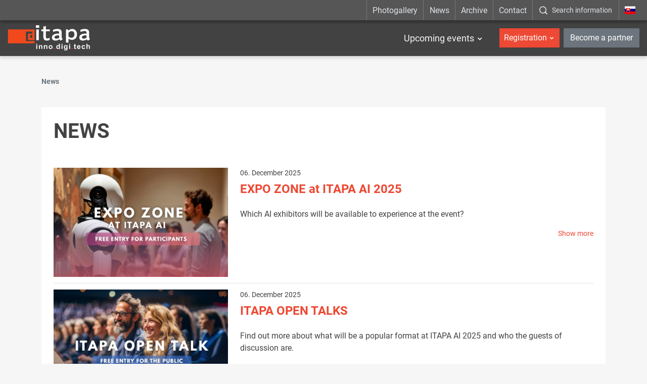

--- FILE ---
content_type: text/html; charset=UTF-8
request_url: https://www.itapa.sk/news/
body_size: 8110
content:

<!doctype html>
<html class="no-js" lang="en">
<head>
<meta charset="utf-8" />
<meta name="generator" content="SysCom Content Management System (www.syscom.sk)" />
<meta name="viewport" content="width=device-width, initial-scale=1.0" />
<link href="/assets/default/css/bundle.min.css?v=1.2.8" type="text/css" rel="stylesheet" />
<link href="/assets/default/css/custom.css" type="text/css" rel="stylesheet" />
<title>News</title>
<script src="/assets/default/js/bundle.js?v=1.2.5"></script>

<style>
.hide-frmbutbg .frmbutbg{
    display:none
}
.color-tabs .nav-link{
    animation: none;
}
</style>

<!--linkedin-->
<script> _linkedin_partner_id = "1839442"; window._linkedin_data_partner_ids = window._linkedin_data_partner_ids || []; window._linkedin_data_partner_ids.push(_linkedin_partner_id); </script>
<script> (function(){var s = document.getElementsByTagName("script")[0]; var b = document.createElement("script"); b.type = "text/javascript";b.async = true; b.src = "https://snap.licdn.com/li.lms-analytics/insight.min.js"; s.parentNode.insertBefore(b, s);})(); </script>
<noscript> <img height="1" width="1" style="display:none;" alt="" src="https://px.ads.linkedin.com/collect/?pid=1839442&fmt=gif" /> </noscript>

<meta name="facebook-domain-verification" content="pmikxeujpzvb6ua9cep4z2qama2j9z" />

<!-- Google Tag Manager -->
<script>(function(w,d,s,l,i){w[l]=w[l]||[];w[l].push({'gtm.start':
new Date().getTime(),event:'gtm.js'});var f=d.getElementsByTagName(s)[0],
j=d.createElement(s),dl=l!='dataLayer'?'&l='+l:'';j.async=true;j.src=
'https://www.googletagmanager.com/gtm.js?id='+i+dl;f.parentNode.insertBefore(j,f);
})(window,document,'script','dataLayer','GTM-NM49ZK92');</script>
<!-- End Google Tag Manager -->

<meta name="google-site-verification" content="5VaSp-TCRbPHtk8oL_MUDv4jekp31bAK2doWtjSkxAQ" />

<!-- Ecomail starts -->

<script type="text/javascript">
;(function(p,l,o,w,i,n,g){if(!p[i]){p.GlobalSnowplowNamespace=p.GlobalSnowplowNamespace||[];
p.GlobalSnowplowNamespace.push(i);p[i]=function(){(p[i].q=p[i].q||[]).push(arguments)
};p[i].q=p[i].q||[];n=l.createElement(o);g=l.getElementsByTagName(o)[0];n.async=1;
n.src=w;g.parentNode.insertBefore(n,g)}}(window,document,"script","//d70shl7vidtft.cloudfront.net/ecmtr-2.4.2.js","ecotrack"));
window.ecotrack('newTracker', 'cf', 'd2dpiwfhf3tz0r.cloudfront.net', { /* Initialise a tracker */
appId: 'itapa', consentModeV2: true
});
window.ecotrack('setUserIdFromLocation', 'ecmid');
window.ecotrack('trackPageView');
</script>

<!-- Ecomail stops -->


<script type="text/javascript" src="/assets/default/js/ajaxLoader.js"></script>
<script type="text/javascript" src="/libs/js/jquery/jquery-ui180.min.js"></script>
<script type="text/javascript">
$(document).ready(function(){
<!--remove nbsp(prvy option) v selecte listkov-->
$('select#frm_artpro_23_art_listok option[value="0"]').remove();
$('#frm_artpro_23_art_listok').trigger('click');
<!--button pridanie ucastnika-->
$('.scd_subform a.addSub').addClass('btn btn-secondary col-sm-4 offset-sm-4');
$('.scd_subform div.subform-add-item').addClass('pl-3');
if($('#jazyk-form').text()=='en'){
    $('.scd_subform a.addSub').text('Add a participant');
}else{
    $('.scd_subform a.addSub').text('Pridať účastníka');
}

setTimeout(function(){
  if($('.scd_subform fieldset').length==0){
    $('#frm_artpro_23 .scd_subform a.addSub').trigger('click'); 
  }
},3000);

setTimeout(function(){
  $('.subform-del-item').first().remove();
},3500);
});
</script>
</head>
<body class="is-sub artpro-1 art-10554 lang-en ">
    <!-- Global site tag (gtag.js) - Google Ads: 933428170 -->
    <script async src="https://www.googletagmanager.com/gtag/js?id=AW-933428170"></script>
    <script>
    window.dataLayer = window.dataLayer || [];
    function gtag(){dataLayer.push(arguments);}
    gtag('js', new Date());
    gtag('config', 'AW-933428170');
    </script>
    
    <!-- Google Tag Manager (noscript) -->
    <noscript><iframe src=https://www.googletagmanager.com/ns.html?id=GTM-NM49ZK92 
    height="0" width="0" style="display:none;visibility:hidden"></iframe></noscript>
    <!-- End Google Tag Manager (noscript) -->
    
    <div class="offcanvas offcanvas-start" tabindex="-1" id="offcanvas" aria-labelledby="offcanvasLabel">
        <div class="offcanvas-header">
            
            <!--kongres info-->
            <div class="navbar-title">
</div>
            
            <a href="https://www.itapa.sk/" class="lang mx-3">
                <img width="36" src="/assets/default/img/flags/sk.svg" alt="" aria-hidden="true">
                <span class="sr-only"></span>
            </a>
    
            <button class="btn btn-outline-light offcanvas__close" type="button"
                aria-label=":Skryt-menu:" aria-controls="offcanvas" aria-expanded="true" data-bs-dismiss="offcanvas">
                <i class="fa fa-times" aria-hidden="true"></i>
                <span class="visually-hidden">:Zavriet:</span>
            </button>
    
        </div>
        <div class="offcanvas-body">
            
            <ul class="offnav">
                  <li class="offnav__item -has-sub">
    <a href="#offMnuItem-c-1" class="offnav__link collapsed -level-1" role="button" id="offMnuItem-1" data-bs-toggle="collapse" aria-expanded="false" aria-controls="offMnuItem-c-1">Upcoming events</a>
    <div class="collapse" id="offMnuItem-c-1" aria-labelledby="offMnuItem-1">
        <ul class="offnav__sub"><li><a href="https://www.itapa.sk/20282-en/itapa-health-care-2026/" class="-level-2">ITAPA Health &amp; Care 2026</a></li><li><a href="https://www.itapa.sk/20283-en/jarna-itapa-2026/" class="-level-2">Spring ITAPA 2026</a></li><li><a href="https://www.itapa.sk/20284-en/jesenna-itapa-2026/" class="-level-2">Autumn ITAPA 2026</a></li>        </ul>
    </div>
</li>
            </ul>
    
            <div class="mb-4"></div>
    
            <ul class="offnav">
    <li class="offnav__item -has-sub">
        <a href="#offMnuItem-c-2" class="btn btn-danger w-100 offnav__link collapsed" role="button" id="offMnuItem-2" data-bs-toggle="collapse" aria-expanded="false" aria-controls="offMnuItem-c-2">Registration</a>
        <div class="collapse" id="offMnuItem-c-2" aria-labelledby="offMnuItem-2">
            <ul class="offnav__sub"><li><a href="https://www.itapa.sk/20288-en/registracia-na-itapa-health-care-2026/" class="-level-2">ITAPA Health & Care 2026</a></li><li><a href="https://www.itapa.sk/20291-en/registracia-na-jarnu-itapa-2026/" class="-level-2">Spring ITAPA 2026</a></li><li><a href="https://www.itapa.sk/20294-en/registracia-na-jesennu-itapa-2026/" class="-level-2">Autumn ITAPA 2026</a></li>            </ul>
        </div>
    </li>
</ul>
            <a href="https://www.itapa.sk/10685-en/stante-sa-partnerom/" class="my-2 btn btn-secondary w-100">Become a partner</a>
    
            <div class="mb-4"></div>
    
            <ul class="offnav"><li class="offnav__item"><a href="https://www.itapa.sk/photogallery/" class="offnav__link -level-1">Photogallery</a></li><li class="offnav__item"><a href="/news/" class="offnav__link -level-1">News</a></li><li class="offnav__item"><a href="/itapa-events-archive/" class="offnav__link -level-1">Archive</a></li><li class="offnav__item"><a href="/contact/" class="offnav__link -level-1">Contact</a></li></ul>
    
            <div class="mb-4"></div>
    
            <div class="searcha">
                <button type="button" class="btn btn-open-search w-100 btn-outline-light" data-bs-toggle="modal" data-bs-target="#fulltextForm" aria-label=":Zobrazit-okno-s-vyhladavanim:" title=":Zobrazit-okno-s-vyhladavanim:">
                    <i class="icofont-search-1 me-3" aria-hidden="true"></i><span>Search information</span>
                </button>
            </div>

            <div class="mt-auto offcanvas__footer">
                <ul class="list-social list-unstyled"><li class="list-inline-item"><a href="https://www.facebook.com/itapask/" target="_blank">
  <i class="icofont-facebook" aria-hidden="true"></i>
  <span class="visually-hidden">Facebook</span>
</a></li><li class="list-inline-item"><a href="https://www.youtube.com/channel/UCbPoNH7Yx2oqJLkfNbbpygw" target="_blank">
  <i class="icofont-youtube-play" aria-hidden="true"></i>
  <span class="visually-hidden">YouTube</span>
</a></li><li class="list-inline-item"><a href="https://www.instagram.com/itapa.bratislava/" target="_blank">
  <i class="icofont-instagram" aria-hidden="true"></i>
  <span class="visually-hidden">Instagram</span>
</a></li><li class="list-inline-item"><a href="https://www.linkedin.com/company/itapa/" target="_blank">
  <i class="icofont-linkedin" aria-hidden="true"></i>
  <span class="visually-hidden">LinkedIn</span>
</a></li><li class="list-inline-item"><a href="https://open.spotify.com/show/3cxwsiXbCY4fdYQ37Nv0TI" target="_blank">
  <i class="icofont-spotify" aria-hidden="true"></i>
  <span class="visually-hidden">Spotify</span>
</a></li></ul>
            </div>
        </div>
    </div>
    
    

    <div id="wrap">
        <header id="header" class="header header--dark_ header--transparent">
            
            
            
            <div class="navbar-top d-none d-lg-block">
                <div class="container container-wide">
                    
                    <ul class="utils">
                        <!--main top-->
                        <li><a href="https://www.itapa.sk/photogallery/">Photogallery</a></li><li><a href="/news/">News</a></li><li><a href="/itapa-events-archive/">Archive</a></li><li><a href="/contact/">Contact</a></li>
                        <li class="search">
                            <button type="button" class="btn btn-open-search" data-bs-toggle="modal" data-bs-target="#fulltextForm" aria-label=":Zobrazit-okno-s-vyhladavanim:" title=":Zobrazit-okno-s-vyhladavanim:">
                                <i class="icofont-search-1" aria-hidden="true"></i><span>Search information</span>
                            </button>
                        </li>
                        <li class="lang"><a href="https://www.itapa.sk/"><img src="/assets/default/img/flags/sk.svg" alt="_en" aria-hidden="true"><span class="sr-only">_en</span></a></li>
                    </ul>
                </div>
            </div>
            
            
          
            <nav class="navbar navbar-expand-lg navbar-header">
                <div class="container container-wide">
                    <a class="navbar-brand" href="https://www.itapa.sk/en/">
                        <img src="/assets/default/img/logo-itapa-white.svg" alt="ITAPA">
                    </a>
                    
                    <!--kongres info-->
                    
                    
                    <button id="toggleNav" class="navbar-toggler hamburger hidden-lg-up collapsed" type="button"
                        aria-label="Rozbaliť menu" data-bs-toggle="offcanvas" data-bs-target="#offcanvas" aria-controls="offcanvas">
                        <span></span><span></span><span></span>
                    </button>
                    <div class="collapse navbar-collapse">

                        <ul class="navbar-nav ml-auto mt-2 mt-md-0 me-2">
                            <li class=" dropdown">
    <a href="event" class="nav-link me-2 me-xl-3">Upcoming events</a>
    <ul class="dropdown-menu start-0"><li class="dropdown-item">
    <a href="https://www.itapa.sk/20282-en/itapa-health-care-2026/" class="nav-link">ITAPA Health &amp; Care 2026</a>
</li><li class="dropdown-item">
    <a href="https://www.itapa.sk/20283-en/jarna-itapa-2026/" class="nav-link">Spring ITAPA 2026</a>
</li><li class="dropdown-item">
    <a href="https://www.itapa.sk/20284-en/jesenna-itapa-2026/" class="nav-link">Autumn ITAPA 2026</a>
</li>    </ul>
</li>
                            
                            
                        </ul>
                        
                        <ul class="navbar-nav user-nava">
                            <li class="dropdown">
    <a href="event" class="nav-link btn btn-danger">Registration</a>
    <ul class="dropdown-menu start-0"><li class="dropdown-item">
    <a href="https://www.itapa.sk/20288-en/registracia-na-itapa-health-care-2026/" class="nav-link">ITAPA Health & Care 2026</a>
</li><li class="dropdown-item">
    <a href="https://www.itapa.sk/20291-en/registracia-na-jarnu-itapa-2026/" class="nav-link">Spring ITAPA 2026</a>
</li><li class="dropdown-item">
    <a href="https://www.itapa.sk/20294-en/registracia-na-jesennu-itapa-2026/" class="nav-link">Autumn ITAPA 2026</a>
</li>    </ul>
</li>
                            <li class="ms-2"><a href="https://www.itapa.sk/10685-en/stante-sa-partnerom/" class="btn btn-secondary">Become a partner</a></li>
                        </ul>
                    
                    </div>
                </div>
            </nav>
        </header>

        <div class="modal fade" id="fulltextForm" tabindex="-1" aria-labelledby="fulltextFormLabel" aria-hidden="true">
            <div class="modal-dialog modal-dialog-centered modal-fullscreen">
                <div class="modal-content">
                    <div class="modal-header">
                        <h1 class="modal-title fs-5" id="fulltextFormLabel">Vyhľadávanie</h1>
                        <button type="button" class="btn-close btn-close-white" data-bs-dismiss="modal" aria-label="Close"></button>
                    </div>
                    <div class="modal-body">
                        <div class="container">
                            <form role="search" action="/search-results/" class="search-form" method="get">
                                <label class="search-form-label sr-only">Vyhľadávanie</label>
                                <input class="search-text" name="search" value="" placeholder="Write here what you need to find..." type="text">
                                <button class="btn search-submit" aria-label="Začať hľadať" type="submit"><i class="icofont-search-1"></i><span class="sr-only">Začať hľadať</span></button>
                            </form>
                        </div>
                    </div>
                </div>
            </div>
        </div>

        <main id="page">
            <div class="container"><nav aria-label="breadcrumb"><ol class="breadcrumb"><li class="breadcrumb-item active" aria-current="page"><span>News</span></li></ol></nav><div class="art-content bg-white">

            <div class="row art-heading">
  <div class="col-sm-12">
    <h1 class="art-title text-uppercase ">News</h1>
    <div class="art-meta"></div>
  </div>
</div>
<div class="card noborder hz list blog js-card" style="cursor: pointer;">
    <div class="row g-3">
        <div class="col-12 col-sm-5 col-lg-4">
            <img src="/data/images/26167.jpg" alt="EXPO ZONE at ITAPA AI 2025" class="card-img img-cover" aria-hidden="true">
        </div>
        <div class="col-12 col-sm-7 col-lg-8 ps-sm-3">
            <time class="date" datetime="2025-12-06">06. December 2025</time>
            <h3 class="title"><a href="https://www.itapa.sk/expo-zone-at-itapa-ai-2025/" class="js-link text-decoration-none">EXPO ZONE at ITAPA AI 2025</a></h3>
            <p>Which AI exhibitors will be available to experience at the event?</p>
            <div class="more text-end mt-auto text-danger" aria-hidden="true">Show more</div>
        </div>
    </div>
</div><div class="card noborder hz list blog js-card" style="cursor: pointer;">
    <div class="row g-3">
        <div class="col-12 col-sm-5 col-lg-4">
            <img src="/data/images/26163.jpg" alt="ITAPA OPEN TALKS " class="card-img img-cover" aria-hidden="true">
        </div>
        <div class="col-12 col-sm-7 col-lg-8 ps-sm-3">
            <time class="date" datetime="2025-12-06">06. December 2025</time>
            <h3 class="title"><a href="https://www.itapa.sk/20332-en/itapa-open-talks/" class="js-link text-decoration-none">ITAPA OPEN TALKS </a></h3>
            <p>Find out more about what will be a popular format at ITAPA AI 2025 and who the guests of discussion are.</p>
            <div class="more text-end mt-auto text-danger" aria-hidden="true">Show more</div>
        </div>
    </div>
</div><div class="card noborder hz list blog js-card" style="cursor: pointer;">
    <div class="row g-3">
        <div class="col-12 col-sm-5 col-lg-4">
            <img src="/data/images/26159.jpg" alt="Masterclass on ITAPA AI 2025" class="card-img img-cover" aria-hidden="true">
        </div>
        <div class="col-12 col-sm-7 col-lg-8 ps-sm-3">
            <time class="date" datetime="2025-12-06">06. December 2025</time>
            <h3 class="title"><a href="https://www.itapa.sk/masterclass-on-itapa-ai-2025/" class="js-link text-decoration-none">Masterclass on ITAPA AI 2025</a></h3>
            <p>Join interactive and practical lectures in a new format.</p>
            <div class="more text-end mt-auto text-danger" aria-hidden="true">Show more</div>
        </div>
    </div>
</div><div class="card noborder hz list blog js-card" style="cursor: pointer;">
    <div class="row g-3">
        <div class="col-12 col-sm-5 col-lg-4">
            <img src="/data/images/25821.jpg" alt="ITAPA AI 2025: One Day Exploring the Future of AI" class="card-img img-cover" aria-hidden="true">
        </div>
        <div class="col-12 col-sm-7 col-lg-8 ps-sm-3">
            <time class="date" datetime="2025-11-17">17. November 2025</time>
            <h3 class="title"><a href="https://www.itapa.sk/itapa-ai-2025-one-day-exploring-the-future-of-ai/" class="js-link text-decoration-none">ITAPA AI 2025: One Day Exploring the Future of AI</a></h3>
            <p>On 9 December 2025, Bratislava Castle will host ITAPA AI 2025 – a full-day event dedicated to the most important trends, impact, and opportunities of artificial intelligence.</p>
            <div class="more text-end mt-auto text-danger" aria-hidden="true">Show more</div>
        </div>
    </div>
</div><div class="card noborder hz list blog js-card" style="cursor: pointer;">
    <div class="row g-3">
        <div class="col-12 col-sm-5 col-lg-4">
            <img src="/data/images/25810.jpg" alt="ITAPA OPEN TALKS" class="card-img img-cover" aria-hidden="true">
        </div>
        <div class="col-12 col-sm-7 col-lg-8 ps-sm-3">
            <time class="date" datetime="2025-11-16">16. November 2025</time>
            <h3 class="title"><a href="https://www.itapa.sk/itapa-open-talks/" class="js-link text-decoration-none">ITAPA OPEN TALKS</a></h3>
            <p>Check out the topics for each day and the confirmed speakers. This year is special - we have three of them!</p>
            <div class="more text-end mt-auto text-danger" aria-hidden="true">Show more</div>
        </div>
    </div>
</div><div class="card noborder hz list blog js-card" style="cursor: pointer;">
    <div class="row g-3">
        <div class="col-12 col-sm-5 col-lg-4">
            <img src="/data/images/25802.jpg" alt="Masterclass on Autumn ITAPA 2025" class="card-img img-cover" aria-hidden="true">
        </div>
        <div class="col-12 col-sm-7 col-lg-8 ps-sm-3">
            <time class="date" datetime="2025-11-16">16. November 2025</time>
            <h3 class="title"><a href="https://www.itapa.sk/masterclass-on-autumn-itapa-2025/" class="js-link text-decoration-none">Masterclass on Autumn ITAPA 2025</a></h3>
            <p>Take part in interactive and practical lectures in a new format.</p>
            <div class="more text-end mt-auto text-danger" aria-hidden="true">Show more</div>
        </div>
    </div>
</div><div class="card noborder hz list blog js-card" style="cursor: pointer;">
    <div class="row g-3">
        <div class="col-12 col-sm-5 col-lg-4">
            <img src="/data/images/25798.jpg" alt="ITAPA MeetUp Zone: A Space for Open Discussions " class="card-img img-cover" aria-hidden="true">
        </div>
        <div class="col-12 col-sm-7 col-lg-8 ps-sm-3">
            <time class="date" datetime="2025-11-16">16. November 2025</time>
            <h3 class="title"><a href="https://www.itapa.sk/itapa-meetup-zone-a-space-for-open-discussions/" class="js-link text-decoration-none">ITAPA MeetUp Zone: A Space for Open Discussions </a></h3>
            <p>ITAPA is not only about top speakers, but also about quality networking - meetings and conversations that move projects, startups, and ideas forward.</p>
            <div class="more text-end mt-auto text-danger" aria-hidden="true">Show more</div>
        </div>
    </div>
</div><div class="card noborder hz list blog js-card" style="cursor: pointer;">
    <div class="row g-3">
        <div class="col-12 col-sm-5 col-lg-4">
            <img src="/data/images/25823.jpg" alt="Autumn ITAPA 2025: The Future of Health, Cybersecurity, and Digitalization" class="card-img img-cover" aria-hidden="true">
        </div>
        <div class="col-12 col-sm-7 col-lg-8 ps-sm-3">
            <time class="date" datetime="2025-11-12">12. November 2025</time>
            <h3 class="title"><a href="https://www.itapa.sk/autumn-itapa-2025-the-future-of-health-cybersecurity-and-digitalization/" class="js-link text-decoration-none">Autumn ITAPA 2025: The Future of Health, Cybersecurity, and Digitalization</a></h3>
            <p>Three days packed with discussions and presentations. Expect more than 60 panel sessions and 150 speakers.</p>
            <div class="more text-end mt-auto text-danger" aria-hidden="true">Show more</div>
        </div>
    </div>
</div><div class="card noborder hz list blog js-card" style="cursor: pointer;">
    <div class="row g-3">
        <div class="col-12 col-sm-5 col-lg-4">
            <img src="/data/images/20330.jpg" alt="How to Keep a Sharp Mind in the Digital Age?" class="card-img img-cover" aria-hidden="true">
        </div>
        <div class="col-12 col-sm-7 col-lg-8 ps-sm-3">
            <time class="date" datetime="2025-03-24">24. March 2025</time>
            <h3 class="title"><a href="https://www.itapa.sk/how-to-keep-a-sharp-mind-in-the-digital-age/" class="js-link text-decoration-none">How to Keep a Sharp Mind in the Digital Age?</a></h3>
            <p>At ITAPA Health &amp; Care 2025, Boris Nikolai Konrad – neuroscientist, memory expert, and world record holder in memorization – will take the stage. In his lecture, he will focus on how modern technologies affect our ability to remember information a…</p>
            <div class="more text-end mt-auto text-danger" aria-hidden="true">Show more</div>
        </div>
    </div>
</div><div class="card noborder hz list blog js-card" style="cursor: pointer;">
    <div class="row g-3">
        <div class="col-12 col-sm-5 col-lg-4">
            <img src="/data/images/20106.jpg" alt="ITAPA Health &amp; Care 2025: Modern and innovative healthcare" class="card-img img-cover" aria-hidden="true">
        </div>
        <div class="col-12 col-sm-7 col-lg-8 ps-sm-3">
            <time class="date" datetime="2025-03-15">15. March 2025</time>
            <h3 class="title"><a href="https://www.itapa.sk/itapa-health-care-2025-modern-and-innovative-healthcare/" class="js-link text-decoration-none">ITAPA Health &amp; Care 2025: Modern and innovative healthcare</a></h3>
            <p>For the fourth time, ITAPA, the largest technology conference in Slovakia, will focus on the future of health and healthcare.</p>
            <div class="more text-end mt-auto text-danger" aria-hidden="true">Show more</div>
        </div>
    </div>
</div><nav role="navigation" aria-label="Strankovanie"><ul class="pagination justify-content-center"><li class="page-item active" aria-current="true"><span class="page-link">1<span class="sr-only"> Current page 1</span></span></li> <li class="page-item"><a class="page-link" href="/news/?page=1" aria-label="Page 2">2</a></li> <li class="page-item"><a class="page-link" href="/news/?page=2" aria-label="Page 3">3</a></li> <li class="page-item"><a class="page-link" href="/news/?page=3" aria-label="Page 4">4</a></li> <li class="page-item"><a class="page-link" href="/news/?page=4" aria-label="Page 5">5</a></li> <li class="page-item"><a class="page-link" href="/news/?page=5" aria-label="Page 6">6</a></li> <li class="page-item"><a class="page-link" href="/news/?page=6" aria-label="Page 7">7</a></li> <li class="page-item"><a class="page-link" href="/news/?page=7" aria-label="Page 8">8</a></li> <li class="page-item"><a class="page-link" href="/news/?page=8" aria-label="Page 9">9</a></li> <li class="page-item"><a class="page-link" href="/news/?page=9" aria-label="Page 10">10</a></li> <li class="page-item"><a class="page-link" href="/news/?page=10" aria-label="Page 11">11</a></li><li class="page-item"><a class="page-link page-link---next" href="/news/?page=1" aria-label="Nasledujuca-strana"><span aria-hidden="true">&raquo;</span></a></li></ul></nav>

            
        	
    
            </div></div>
            
            <!--referencie-->
            
            
        </main><!-- #page -->
        
        <!--partners-->
        <!--<section class="section section-partners bg-white">-->
<!--    <div class="container">-->
<!--        <div class="section-heading small">-->
<!--            <div class="section-title">Partners of ITAPA Events</div>-->
<!--        </div>-->
<!--        <div class="swiper-holder position-relative carousel-partners--individual">
    <div class="swiper swiper-container">
        <ul class="swiper-wrapper list-unstyled d-flex align-items-center">
<li class="swiper-slide column">
    <a href="https://www.itapa.sk/partner/eviden/" target="_blank">
        <img src="/data/images/20148.jpg" alt="eviden" class="img-fluid" aria-hidden="true">
        <span class="sr-only">eviden</span>
    </a>
</li><li class="swiper-slide column">
    <a href="https://www.itapa.sk/cisco/" target="_blank">
        <img src="/data/images/9087.jpg" alt="cisco" class="img-fluid" aria-hidden="true">
        <span class="sr-only">cisco</span>
    </a>
</li><li class="swiper-slide column">
    <a href="https://www.itapa.sk/14385-sk/partner/agel/" target="_blank">
        <img src="/data/images/13460.jpg" alt="AGEL" class="img-fluid" aria-hidden="true">
        <span class="sr-only">AGEL</span>
    </a>
</li><li class="swiper-slide column">
    <a href="https://www.itapa.sk/partner/drmax/" target="_blank">
        <img src="/data/images/19827.jpg" alt="dr.max" class="img-fluid" aria-hidden="true">
        <span class="sr-only">dr.max</span>
    </a>
</li><li class="swiper-slide column">
    <a href="https://www.itapa.sk/partner/palo-alto/" target="_blank">
        <img src="/data/images/25448.jpg" alt="palo alto" class="img-fluid" aria-hidden="true">
        <span class="sr-only">palo alto</span>
    </a>
</li><li class="swiper-slide column">
    <a href="https://www.itapa.sk/18953-sk/partner/red-hat/" target="_blank">
        <img src="/data/images/20142.jpg" alt="RED HAT" class="img-fluid" aria-hidden="true">
        <span class="sr-only">RED HAT</span>
    </a>
</li><li class="swiper-slide column">
    <a href="https://www.itapa.sk/partner/red-hat/" target="_blank">
        <img src="/data/images/20141.jpg" alt="Red Hat" class="img-fluid" aria-hidden="true">
        <span class="sr-only">Red Hat</span>
    </a>
</li><li class="swiper-slide column">
    <a href="https://www.itapa.sk/partner/ditec/" target="_blank">
        <img src="/data/images/9088.jpg" alt="ditec" class="img-fluid" aria-hidden="true">
        <span class="sr-only">ditec</span>
    </a>
</li><li class="swiper-slide column">
    <a href="https://www.itapa.sk/spp/" target="_blank">
        <img src="/data/images/12148.jpg" alt="SPP" class="img-fluid" aria-hidden="true">
        <span class="sr-only">SPP</span>
    </a>
</li><li class="swiper-slide column">
    <a href="https://www.itapa.sk/vmware/" target="_blank">
        <img src="/data/images/11902.jpg" alt="VMware" class="img-fluid" aria-hidden="true">
        <span class="sr-only">VMware</span>
    </a>
</li><li class="swiper-slide column">
    <a href="https://www.itapa.sk/17300-sk/partner/eviden/" target="_blank">
        <img src="/data/images/20149.jpg" alt="eviden" class="img-fluid" aria-hidden="true">
        <span class="sr-only">eviden</span>
    </a>
</li><li class="swiper-slide column">
    <a href="https://www.itapa.sk/18452-sk/partner/red-hat/" target="_blank">
        <img src="/data/images/20140.jpg" alt="Red Hat" class="img-fluid" aria-hidden="true">
        <span class="sr-only">Red Hat</span>
    </a>
</li><li class="swiper-slide column">
    <a href="https://www.itapa.sk/partner/microcomp/" target="_blank">
        <img src="/data/images/26420.jpg" alt="Microcomp" class="img-fluid" aria-hidden="true">
        <span class="sr-only">Microcomp</span>
    </a>
</li><li class="swiper-slide column">
    <a href="https://www.itapa.sk/partner/eset/" target="_blank">
        <img src="/data/images/26413.jpg" alt="ESET" class="img-fluid" aria-hidden="true">
        <span class="sr-only">ESET</span>
    </a>
</li><li class="swiper-slide column">
    <a href="https://www.itapa.sk/amazon/" target="_blank">
        <img src="/data/images/16552.jpg" alt="Amazon" class="img-fluid" aria-hidden="true">
        <span class="sr-only">Amazon</span>
    </a>
</li><li class="swiper-slide column">
    <a href="https://www.itapa.sk/hpe/" target="_blank">
        <img src="/data/images/9100.jpg" alt="hpe" class="img-fluid" aria-hidden="true">
        <span class="sr-only">hpe</span>
    </a>
</li><li class="swiper-slide column">
    <a href="https://www.itapa.sk/partner/fortinet/" target="_blank">
        <img src="/data/images/26424.jpg" alt="Fortinet" class="img-fluid" aria-hidden="true">
        <span class="sr-only">Fortinet</span>
    </a>
</li><li class="swiper-slide column">
    <a href="https://www.itapa.sk/partner/abbvie/" target="_blank">
        <img src="/data/images/18316.jpg" alt="abbvie" class="img-fluid" aria-hidden="true">
        <span class="sr-only">abbvie</span>
    </a>
</li><li class="swiper-slide column">
    <a href="https://www.itapa.sk/partner/presmont/" target="_blank">
        <img src="/data/images/19124.jpg" alt="presmont" class="img-fluid" aria-hidden="true">
        <span class="sr-only">presmont</span>
    </a>
</li><li class="swiper-slide column">
    <a href="https://www.itapa.sk/19249-sk/partner/agel/" target="_blank">
        <img src="/data/images/21046.jpg" alt="AGEL" class="img-fluid" aria-hidden="true">
        <span class="sr-only">AGEL</span>
    </a>
</li><li class="swiper-slide column">
    <a href="https://www.itapa.sk/20147-sk/partner/palo-alto/" target="_blank">
        <img src="/data/images/25460.jpg" alt="palo alto" class="img-fluid" aria-hidden="true">
        <span class="sr-only">palo alto</span>
    </a>
</li>        </ul>
    </div>
    <div class="swiper-button-prev"></div>
    <div class="swiper-button-next"></div>
</div>-->
<!--        <div class="swiper-pagination position-relative mt-3"></div>-->
<!--        <div class="text-center mt-5">-->
<!--            <a href="https://www.itapa.sk/10685-en/stante-sa-partnerom/" class="btn btn-lg btn-danger">I want to be a partner</a>-->
<!--        </div>-->
<!--    </div>-->
<!--</section>-->
    
        <footer id="footer" class="text-center text-md-start">
            <div class="f-top bg-dark">
                <div class="container">
                    <div class="row">
                        <div class="col-md-5 col-lg-4 mb-5 mb-lg-0">
                            <h5 class="f-title">Important links</h5>
                            <nav>
                                <ul class="f-nav"><li><a href="/introduction/" class="sel" id="">About ITAPA</a></li><li><a href="/itapa-events/" class="sel" id="">ITAPA Events</a></li><li><a href="/about-the-itapa-distinction-awards/" class="sel" id="">ITAPA Awards</a></li><li><a href="/business-conditions/" class="sel" id="">Business conditions</a></li><li><a href="/personal-data-protection/" class="sel" id="">Privacy Statement</a></li><li><a href="/accessibility-statement/" class="sel" id="">Accessibility Statement</a></li><li><a href="/center-for-innovative-healthcare/" class="sel" id="">Center for Innovative Healthcare</a></li></ul>
                            </nav>
                        </div>
                        <div class="col-md-7 col-lg-5 mb-5 mb-lg-0">
                            <h5 class="f-title">Follow us on social networks</h5>
                            <ul class="list-inline f-network">
                                <li class="list-inline-item">
                                    <a href="https://www.facebook.com/itapask/" target="_blank">
                                        <i class="icofont-facebook"></i>
                                        <span class="sr-only">Facebook</span>
                                    </a>
                                </li>
                                <li class="list-inline-item">
                                    <a href="https://www.youtube.com/channel/UCbPoNH7Yx2oqJLkfNbbpygw" target="_blank">
                                        <i class="icofont-youtube-play"></i>
                                        <span class="sr-only">YouTube</span>
                                    </a>
                                </li>
                                <li class="list-inline-item">
                                    <a href="https://www.instagram.com/itapa.bratislava/" target="_blank">
                                        <i class="icofont-instagram"></i>
                                        <span class="sr-only">Instagram</span>
                                    </a>
                                </li>
                                <li class="list-inline-item">
                                    <a href="https://www.linkedin.com/company/itapa/" target="_blank">
                                        <i class="icofont-linkedin"></i>
                                        <span class="sr-only">LinkedIn</span>
                                    </a>
                                </li>
                                <li class="list-inline-item">
                                    <a href="https://open.spotify.com/show/3cxwsiXbCY4fdYQ37Nv0TI" target="_blank">
                                        <i class="icofont-spotify"></i>
                                        <span class="sr-only">Spotify</span>
                                    </a>
                                </li>
                            </ul>
                        </div>
                        <div class="col-lg-3">
                            <h5 class="f-title">Contact</h5>
  <div class="row">
    <div class="col-md-5 col-lg-12">
      <img class="f-logo img-fluid mx-lg-down-auto" src="/assets/default/img/logo-itapa.svg" alt="ITAPA">
    </div>
    <div class="col-md-7 col-lg-12">
      <div class="f-address">
        <div class="row">
          <div class="col-sm-6 col-lg-12 mb-sm-down-3 mb-lg-3">
            The ITAPA Office
            <br>Dunajská 25
            <br>811 08 Bratislava
          </div>
          <div class="col-sm-6 col-lg-12">
            <a href="mailto:itapa@itapa.sk">itapa@itapa.sk</a>
            <br><a href="tel:+421948306893">+421 948 306 893</a>
            <br><a href="tel:+421948392736">+421 948 392 736</a>
          </div>
        </div>
      </div>
    </div>
  </div>
                        </div>
                    </div>
                </div>
            </div>
            <div class="f-bottom">
                <div class="container">
                    <div class="row">
                        <div class="col-12 col-md-6 text-center text-md-left mb-sm-down-2">
                            Information Technologies And Public Administration, Copyright APEL
                        </div>
                        <div class="col-12 col-md-6 text-center text-md-right">
                            <a href="http://www.aglo.sk" target="_blank" title="Tvorba stránok: Aglo Solutions [otvára sa v novom okne]">Tvorba stránok:</a> Aglo Solutions |
                            <a href="http://www.syscom.sk" target="_blank" title="Redakčný systém: SysCom [otvára sa v novom okne]">Redakčný systém:</a> SysCom
                        </div>
                    </div>
                </div>
            </div>
            
            <!--time ticker-->
            
        </footer>
        <button id="scrollToTop" class="scroll-to-top" aria-label="Scroll to top" title="Scroll to top">
            <i class="icofont-arrow-up" aria-hidden="true"></i>
        </button>
        <style>
        .scroll-to-top {
            position: fixed;
            bottom: 15px;
            right: 15px;
            width: 45px;
            height: 45px;
            background-color: #c93e2c;
            color: #fff;
            border: none;
            border-radius: 50%;
            cursor: pointer;
            opacity: 0;
            visibility: hidden;
            transition: all 0.3s ease-in-out;
            z-index: 1000;
            box-shadow: 0 4px 12px rgba(0, 0, 0, 0.15);
            display: flex;
            align-items: center;
            justify-content: center;
            font-size: 20px;
        }
        
        .scroll-to-top:hover {
            background-color: #be3a2a;
            transform: translateY(-3px);
            box-shadow: 0 6px 16px rgba(0, 0, 0, 0.2);
        }
        
        .scroll-to-top.show {
            opacity: 1;
            visibility: visible;
        }
        
        @media (max-width: 768px) {
            .scroll-to-top {
                bottom: 15px;
                right: 15px;
                width: 45px;
                height: 45px;
                font-size: 18px;
            }
        }
        </style>
        
        <script>
        (function() {
            const scrollToTopBtn = document.getElementById('scrollToTop');
            window.addEventListener('scroll', function() {
                if (window.pageYOffset > 300) {
                    scrollToTopBtn.classList.add('show');
                } else {
                    scrollToTopBtn.classList.remove('show');
                }
            });
            
            scrollToTopBtn.addEventListener('click', function() {
                window.scrollTo({
                    top: 0,
                    behavior: 'smooth'
                });
            });
        })();
        </script>
        
         <button id="scrollToTop" class="scroll-to-top" aria-label="Scroll to top" title="Scroll to top">
            <i class="icofont-arrow-up" aria-hidden="true"></i>
        </button>
        <style>
        .scroll-to-top {
            position: fixed;
            bottom: 30px;
            right: 30px;
            width: 50px;
            height: 50px;
            background-color: #c93e2c;
            color: #fff;
            border: none;
            border-radius: 50%;
            cursor: pointer;
            opacity: 0;
            visibility: hidden;
            transition: all 0.3s ease-in-out;
            z-index: 1000;
            box-shadow: 0 4px 12px rgba(0, 0, 0, 0.15);
            display: flex;
            align-items: center;
            justify-content: center;
            font-size: 20px;
        }
        
        .scroll-to-top:hover {
            background-color: #be3a2a;
            transform: translateY(-3px);
            box-shadow: 0 6px 16px rgba(0, 0, 0, 0.2);
        }
        
        .scroll-to-top.show {
            opacity: 1;
            visibility: visible;
        }
        
        @media (max-width: 768px) {
            .scroll-to-top {
                bottom: 20px;
                right: 20px;
                width: 45px;
                height: 45px;
                font-size: 18px;
            }
        }
        </style>
        
        <script>
        (function() {
            const scrollToTopBtn = document.getElementById('scrollToTop');
            window.addEventListener('scroll', function() {
                if (window.pageYOffset > 300) {
                    scrollToTopBtn.classList.add('show');
                } else {
                    scrollToTopBtn.classList.remove('show');
                }
            });
            
            scrollToTopBtn.addEventListener('click', function() {
                window.scrollTo({
                    top: 0,
                    behavior: 'smooth'
                });
            });
        })();
        </script>
        
    </div>

</body>
</html>



--- FILE ---
content_type: text/css
request_url: https://www.itapa.sk/assets/default/css/bundle.min.css?v=1.2.8
body_size: 85491
content:
.carousel{position:relative;box-sizing:border-box}.carousel *,.carousel *:before,.carousel *:after{box-sizing:inherit}.carousel.is-draggable{cursor:move;cursor:grab}.carousel.is-dragging{cursor:move;cursor:grabbing}.carousel__viewport{position:relative;overflow:hidden;max-width:100%;max-height:100%}.carousel__track{display:flex}.carousel__slide{flex:0 0 auto;width:var(--carousel-slide-width, 60%);max-width:100%;padding:1rem;position:relative;overflow-x:hidden;overflow-y:auto;overscroll-behavior:contain}.has-dots{margin-bottom:calc(0.5rem + 22px)}.carousel__dots{margin:0 auto;padding:0;position:absolute;top:calc(100% + 0.5rem);left:0;right:0;display:flex;justify-content:center;list-style:none;user-select:none}.carousel__dots .carousel__dot{margin:0;padding:0;display:block;position:relative;width:22px;height:22px;cursor:pointer}.carousel__dots .carousel__dot:after{content:"";width:8px;height:8px;border-radius:50%;position:absolute;top:50%;left:50%;transform:translate(-50%, -50%);background-color:currentColor;opacity:.25;transition:opacity .15s ease-in-out}.carousel__dots .carousel__dot.is-selected:after{opacity:1}.carousel__button{width:var(--carousel-button-width, 48px);height:var(--carousel-button-height, 48px);padding:0;border:0;display:flex;justify-content:center;align-items:center;pointer-events:all;cursor:pointer;color:var(--carousel-button-color, currentColor);background:var(--carousel-button-bg, transparent);border-radius:var(--carousel-button-border-radius, 50%);box-shadow:var(--carousel-button-shadow, none);transition:opacity .15s ease}.carousel__button.is-prev,.carousel__button.is-next{position:absolute;top:50%;transform:translateY(-50%)}.carousel__button.is-prev{left:10px}.carousel__button.is-next{right:10px}.carousel__button[disabled]{cursor:default;opacity:.3}.carousel__button svg{width:var(--carousel-button-svg-width, 50%);height:var(--carousel-button-svg-height, 50%);fill:none;stroke:currentColor;stroke-width:var(--carousel-button-svg-stroke-width, 1.5);stroke-linejoin:bevel;stroke-linecap:round;filter:var(--carousel-button-svg-filter, none);pointer-events:none}html.with-fancybox{scroll-behavior:auto}body.compensate-for-scrollbar{overflow:hidden !important;touch-action:none}.fancybox__container{position:fixed;top:0;left:0;bottom:0;right:0;direction:ltr;margin:0;padding:env(safe-area-inset-top, 0px) env(safe-area-inset-right, 0px) env(safe-area-inset-bottom, 0px) env(safe-area-inset-left, 0px);box-sizing:border-box;display:flex;flex-direction:column;color:var(--fancybox-color, #fff);-webkit-tap-highlight-color:rgba(0,0,0,0);overflow:hidden;z-index:1050;outline:none;transform-origin:top left;--carousel-button-width: 48px;--carousel-button-height: 48px;--carousel-button-svg-width: 24px;--carousel-button-svg-height: 24px;--carousel-button-svg-stroke-width: 2.5;--carousel-button-svg-filter: drop-shadow(1px 1px 1px rgba(0, 0, 0, 0.4))}.fancybox__container *,.fancybox__container *::before,.fancybox__container *::after{box-sizing:inherit}.fancybox__container :focus{outline:none}body:not(.is-using-mouse) .fancybox__container :focus{box-shadow:0 0 0 1px #fff,0 0 0 2px var(--fancybox-accent-color, rgba(1, 210, 232, 0.94))}@media all and (min-width: 1024px){.fancybox__container{--carousel-button-width:48px;--carousel-button-height:48px;--carousel-button-svg-width:27px;--carousel-button-svg-height:27px}}.fancybox__backdrop{position:absolute;top:0;right:0;bottom:0;left:0;z-index:-1;background:var(--fancybox-bg, rgba(24, 24, 27, 0.92))}.fancybox__carousel{position:relative;flex:1 1 auto;min-height:0;height:100%;z-index:10}.fancybox__carousel.has-dots{margin-bottom:calc(0.5rem + 22px)}.fancybox__viewport{position:relative;width:100%;height:100%;overflow:visible;cursor:default}.fancybox__track{display:flex;height:100%}.fancybox__slide{flex:0 0 auto;width:100%;max-width:100%;margin:0;padding:48px 8px 8px 8px;position:relative;overscroll-behavior:contain;display:flex;flex-direction:column;outline:0;overflow:auto;--carousel-button-width: 36px;--carousel-button-height: 36px;--carousel-button-svg-width: 22px;--carousel-button-svg-height: 22px}.fancybox__slide::before,.fancybox__slide::after{content:"";flex:0 0 0;margin:auto}@media all and (min-width: 1024px){.fancybox__slide{padding:64px 100px}}.fancybox__content{margin:0 env(safe-area-inset-right, 0px) 0 env(safe-area-inset-left, 0px);padding:36px;color:var(--fancybox-content-color, #374151);background:var(--fancybox-content-bg, #fff);position:relative;align-self:center;display:flex;flex-direction:column;z-index:20}.fancybox__content :focus:not(.carousel__button.is-close){outline:thin dotted;box-shadow:none}.fancybox__caption{align-self:center;max-width:100%;margin:0;padding:1rem 0 0 0;line-height:1.375;color:var(--fancybox-color, currentColor);visibility:visible;cursor:auto;flex-shrink:0;overflow-wrap:anywhere}.is-loading .fancybox__caption{visibility:hidden}.fancybox__container>.carousel__dots{top:100%;color:var(--fancybox-color, #fff)}.fancybox__nav .carousel__button{z-index:40}.fancybox__nav .carousel__button.is-next{right:8px}@media all and (min-width: 1024px){.fancybox__nav .carousel__button.is-next{right:40px}}.fancybox__nav .carousel__button.is-prev{left:8px}@media all and (min-width: 1024px){.fancybox__nav .carousel__button.is-prev{left:40px}}.carousel__button.is-close{position:absolute;top:8px;right:8px;top:calc(env(safe-area-inset-top, 0px) + 8px);right:calc(env(safe-area-inset-right, 0px) + 8px);z-index:40}@media all and (min-width: 1024px){.carousel__button.is-close{right:40px}}.fancybox__content>.carousel__button.is-close{position:absolute;top:-40px;right:0;color:var(--fancybox-color, #fff)}.fancybox__no-click,.fancybox__no-click button{pointer-events:none}.fancybox__spinner{position:absolute;top:50%;left:50%;transform:translate(-50%, -50%);width:50px;height:50px;color:var(--fancybox-color, currentColor)}.fancybox__slide .fancybox__spinner{cursor:pointer;z-index:1053}.fancybox__spinner svg{animation:fancybox-rotate 2s linear infinite;transform-origin:center center;position:absolute;top:0;right:0;bottom:0;left:0;margin:auto;width:100%;height:100%}.fancybox__spinner svg circle{fill:none;stroke-width:2.75;stroke-miterlimit:10;stroke-dasharray:1,200;stroke-dashoffset:0;animation:fancybox-dash 1.5s ease-in-out infinite;stroke-linecap:round;stroke:currentColor}@keyframes fancybox-rotate{100%{transform:rotate(360deg)}}@keyframes fancybox-dash{0%{stroke-dasharray:1,200;stroke-dashoffset:0}50%{stroke-dasharray:89,200;stroke-dashoffset:-35px}100%{stroke-dasharray:89,200;stroke-dashoffset:-124px}}.fancybox__backdrop,.fancybox__caption,.fancybox__nav,.carousel__dots,.carousel__button.is-close{opacity:var(--fancybox-opacity, 1)}.fancybox__container.is-animated[aria-hidden=false] .fancybox__backdrop,.fancybox__container.is-animated[aria-hidden=false] .fancybox__caption,.fancybox__container.is-animated[aria-hidden=false] .fancybox__nav,.fancybox__container.is-animated[aria-hidden=false] .carousel__dots,.fancybox__container.is-animated[aria-hidden=false] .carousel__button.is-close{animation:.15s ease backwards fancybox-fadeIn}.fancybox__container.is-animated.is-closing .fancybox__backdrop,.fancybox__container.is-animated.is-closing .fancybox__caption,.fancybox__container.is-animated.is-closing .fancybox__nav,.fancybox__container.is-animated.is-closing .carousel__dots,.fancybox__container.is-animated.is-closing .carousel__button.is-close{animation:.15s ease both fancybox-fadeOut}.fancybox-fadeIn{animation:.15s ease both fancybox-fadeIn}.fancybox-fadeOut{animation:.1s ease both fancybox-fadeOut}.fancybox-zoomInUp{animation:.2s ease both fancybox-zoomInUp}.fancybox-zoomOutDown{animation:.15s ease both fancybox-zoomOutDown}.fancybox-throwOutUp{animation:.15s ease both fancybox-throwOutUp}.fancybox-throwOutDown{animation:.15s ease both fancybox-throwOutDown}@keyframes fancybox-fadeIn{from{opacity:0}to{opacity:1}}@keyframes fancybox-fadeOut{to{opacity:0}}@keyframes fancybox-zoomInUp{from{transform:scale(0.97) translate3d(0, 16px, 0);opacity:0}to{transform:scale(1) translate3d(0, 0, 0);opacity:1}}@keyframes fancybox-zoomOutDown{to{transform:scale(0.97) translate3d(0, 16px, 0);opacity:0}}@keyframes fancybox-throwOutUp{to{transform:translate3d(0, -30%, 0);opacity:0}}@keyframes fancybox-throwOutDown{to{transform:translate3d(0, 30%, 0);opacity:0}}.fancybox__carousel .carousel__slide{scrollbar-width:thin;scrollbar-color:#ccc rgba(255,255,255,.1)}.fancybox__carousel .carousel__slide::-webkit-scrollbar{width:8px;height:8px}.fancybox__carousel .carousel__slide::-webkit-scrollbar-track{background-color:rgba(255,255,255,.1)}.fancybox__carousel .carousel__slide::-webkit-scrollbar-thumb{background-color:#ccc;border-radius:2px;box-shadow:inset 0 0 4px rgba(0,0,0,.2)}.fancybox__carousel.is-draggable .fancybox__slide,.fancybox__carousel.is-draggable .fancybox__slide .fancybox__content{cursor:move;cursor:grab}.fancybox__carousel.is-dragging .fancybox__slide,.fancybox__carousel.is-dragging .fancybox__slide .fancybox__content{cursor:move;cursor:grabbing}.fancybox__carousel .fancybox__slide .fancybox__content{cursor:auto}.fancybox__carousel .fancybox__slide.can-zoom_in .fancybox__content{cursor:zoom-in}.fancybox__carousel .fancybox__slide.can-zoom_out .fancybox__content{cursor:zoom-out}.fancybox__carousel .fancybox__slide.is-draggable .fancybox__content{cursor:move;cursor:grab}.fancybox__carousel .fancybox__slide.is-dragging .fancybox__content{cursor:move;cursor:grabbing}.fancybox__image{transform-origin:0 0;user-select:none;transition:none}.has-image .fancybox__content{padding:0;background:rgba(0,0,0,0);min-height:1px}.is-closing .has-image .fancybox__content{overflow:visible}.has-image[data-image-fit=contain]{overflow:visible;touch-action:none}.has-image[data-image-fit=contain] .fancybox__content{flex-direction:row;flex-wrap:wrap}.has-image[data-image-fit=contain] .fancybox__image{max-width:100%;max-height:100%;object-fit:contain}.has-image[data-image-fit=contain-w]{overflow-x:hidden;overflow-y:auto}.has-image[data-image-fit=contain-w] .fancybox__content{min-height:auto}.has-image[data-image-fit=contain-w] .fancybox__image{max-width:100%;height:auto}.has-image[data-image-fit=cover]{overflow:visible;touch-action:none}.has-image[data-image-fit=cover] .fancybox__content{width:100%;height:100%}.has-image[data-image-fit=cover] .fancybox__image{width:100%;height:100%;object-fit:cover}.fancybox__carousel .fancybox__slide.has-iframe .fancybox__content,.fancybox__carousel .fancybox__slide.has-map .fancybox__content,.fancybox__carousel .fancybox__slide.has-pdf .fancybox__content,.fancybox__carousel .fancybox__slide.has-video .fancybox__content,.fancybox__carousel .fancybox__slide.has-html5video .fancybox__content{max-width:100%;flex-shrink:1;min-height:1px;overflow:visible}.fancybox__carousel .fancybox__slide.has-iframe .fancybox__content,.fancybox__carousel .fancybox__slide.has-map .fancybox__content,.fancybox__carousel .fancybox__slide.has-pdf .fancybox__content{width:100%;height:80%}.fancybox__carousel .fancybox__slide.has-video .fancybox__content,.fancybox__carousel .fancybox__slide.has-html5video .fancybox__content{width:960px;height:540px;max-width:100%;max-height:100%}.fancybox__carousel .fancybox__slide.has-map .fancybox__content,.fancybox__carousel .fancybox__slide.has-pdf .fancybox__content,.fancybox__carousel .fancybox__slide.has-video .fancybox__content,.fancybox__carousel .fancybox__slide.has-html5video .fancybox__content{padding:0;background:rgba(24,24,27,.9);color:#fff}.fancybox__carousel .fancybox__slide.has-map .fancybox__content{background:#e5e3df}.fancybox__html5video,.fancybox__iframe{border:0;display:block;height:100%;width:100%;background:rgba(0,0,0,0)}.fancybox-placeholder{position:absolute;width:1px;height:1px;padding:0;margin:-1px;overflow:hidden;clip:rect(0, 0, 0, 0);white-space:nowrap;border-width:0}.fancybox__thumbs{flex:0 0 auto;position:relative;padding:0px 3px;opacity:var(--fancybox-opacity, 1)}.fancybox__container.is-animated[aria-hidden=false] .fancybox__thumbs{animation:.15s ease-in backwards fancybox-fadeIn}.fancybox__container.is-animated.is-closing .fancybox__thumbs{opacity:0}.fancybox__thumbs .carousel__slide{flex:0 0 auto;width:var(--fancybox-thumbs-width, 96px);margin:0;padding:8px 3px;box-sizing:content-box;display:flex;align-items:center;justify-content:center;overflow:visible;cursor:pointer}.fancybox__thumbs .carousel__slide .fancybox__thumb::after{content:"";position:absolute;top:0;left:0;right:0;bottom:0;border-width:5px;border-style:solid;border-color:var(--fancybox-accent-color, rgba(34, 213, 233, 0.96));opacity:0;transition:opacity .15s ease;border-radius:var(--fancybox-thumbs-border-radius, 4px)}.fancybox__thumbs .carousel__slide.is-nav-selected .fancybox__thumb::after{opacity:.92}.fancybox__thumbs .carousel__slide>*{pointer-events:none;user-select:none}.fancybox__thumb{position:relative;width:100%;padding-top:calc(100%/(var(--fancybox-thumbs-ratio, 1.5)));background-size:cover;background-position:center center;background-color:rgba(255,255,255,.1);background-repeat:no-repeat;border-radius:var(--fancybox-thumbs-border-radius, 4px)}.fancybox__toolbar{position:absolute;top:0;right:0;left:0;z-index:20;background:linear-gradient(to top, hsla(0deg, 0%, 0%, 0) 0%, hsla(0deg, 0%, 0%, 0.006) 8.1%, hsla(0deg, 0%, 0%, 0.021) 15.5%, hsla(0deg, 0%, 0%, 0.046) 22.5%, hsla(0deg, 0%, 0%, 0.077) 29%, hsla(0deg, 0%, 0%, 0.114) 35.3%, hsla(0deg, 0%, 0%, 0.155) 41.2%, hsla(0deg, 0%, 0%, 0.198) 47.1%, hsla(0deg, 0%, 0%, 0.242) 52.9%, hsla(0deg, 0%, 0%, 0.285) 58.8%, hsla(0deg, 0%, 0%, 0.326) 64.7%, hsla(0deg, 0%, 0%, 0.363) 71%, hsla(0deg, 0%, 0%, 0.394) 77.5%, hsla(0deg, 0%, 0%, 0.419) 84.5%, hsla(0deg, 0%, 0%, 0.434) 91.9%, hsla(0deg, 0%, 0%, 0.44) 100%);padding:0;touch-action:none;display:flex;justify-content:space-between;--carousel-button-svg-width: 20px;--carousel-button-svg-height: 20px;opacity:var(--fancybox-opacity, 1);text-shadow:var(--fancybox-toolbar-text-shadow, 1px 1px 1px rgba(0, 0, 0, 0.4))}@media all and (min-width: 1024px){.fancybox__toolbar{padding:8px}}.fancybox__container.is-animated[aria-hidden=false] .fancybox__toolbar{animation:.15s ease-in backwards fancybox-fadeIn}.fancybox__container.is-animated.is-closing .fancybox__toolbar{opacity:0}.fancybox__toolbar__items{display:flex}.fancybox__toolbar__items--left{margin-right:auto}.fancybox__toolbar__items--center{position:absolute;left:50%;transform:translateX(-50%)}.fancybox__toolbar__items--right{margin-left:auto}@media(max-width: 640px){.fancybox__toolbar__items--center:not(:last-child){display:none}}.fancybox__counter{min-width:72px;padding:0 10px;line-height:var(--carousel-button-height, 48px);text-align:center;font-size:17px;font-variant-numeric:tabular-nums;-webkit-font-smoothing:subpixel-antialiased}.fancybox__progress{background:var(--fancybox-accent-color, rgba(34, 213, 233, 0.96));height:3px;left:0;position:absolute;right:0;top:0;transform:scaleX(0);transform-origin:0;transition-property:transform;transition-timing-function:linear;z-index:30;user-select:none}.fancybox__container:fullscreen::backdrop{opacity:0}.fancybox__button--fullscreen g:nth-child(2){display:none}.fancybox__container:fullscreen .fancybox__button--fullscreen g:nth-child(1){display:none}.fancybox__container:fullscreen .fancybox__button--fullscreen g:nth-child(2){display:block}.fancybox__button--slideshow g:nth-child(2){display:none}.fancybox__container.has-slideshow .fancybox__button--slideshow g:nth-child(1){display:none}.fancybox__container.has-slideshow .fancybox__button--slideshow g:nth-child(2){display:block}
:root{--bs-blue: #007bff;--bs-indigo: #6610f2;--bs-purple: #6f42c1;--bs-pink: #e83e8c;--bs-red: #ed4934;--bs-orange: #f18e1c;--bs-yellow: #ffc107;--bs-green: #28a745;--bs-teal: #20c997;--bs-cyan: #347da0;--bs-white: #fff;--bs-gray: #6c757d;--bs-gray-dark: #424242;--bs-gray-100: #f6f6f6;--bs-gray-200: #e9ecef;--bs-gray-300: #dee2e6;--bs-gray-400: #cecece;--bs-gray-500: #adb5bd;--bs-gray-600: #6c757d;--bs-gray-700: #565656;--bs-gray-800: #424242;--bs-gray-900: #212529;--bs-primary: #007bff;--bs-secondary: #6c757d;--bs-success: #28a745;--bs-info: #347da0;--bs-warning: #f18e1c;--bs-danger: #ed4934;--bs-light: #f6f6f6;--bs-dark: #424242;--bs-white: #fff;--bs-gray: #6c757d;--bs-gray-dark: #424242;--bs-primary-rgb: 0,123,255;--bs-secondary-rgb: 108,117,125;--bs-success-rgb: 40,167,69;--bs-info-rgb: 52,125,160;--bs-warning-rgb: 241,142,28;--bs-danger-rgb: 237,73,52;--bs-light-rgb: 246,246,246;--bs-dark-rgb: 66,66,66;--bs-white-rgb: 255,255,255;--bs-gray-rgb: 108,117,125;--bs-gray-dark-rgb: 66,66,66;--bs-white-rgb: 255,255,255;--bs-black-rgb: 0,0,0;--bs-body-color-rgb: 66,66,66;--bs-body-bg-rgb: 246,246,246;--bs-font-sans-serif: "Roboto", system-ui, -apple-system, "Segoe UI", Roboto, "Helvetica Neue", Arial, "Noto Sans", "Liberation Sans", sans-serif, "Apple Color Emoji", "Segoe UI Emoji", "Segoe UI Symbol", "Noto Color Emoji";--bs-font-monospace: SFMono-Regular, Menlo, Monaco, Consolas, "Liberation Mono", "Courier New", monospace;--bs-gradient: linear-gradient(180deg, rgba(255,255,255,0.15), rgba(255,255,255,0));--bs-root-font-size: 16;--bs-body-font-family: var(--bs-font-sans-serif);--bs-body-font-size: 1rem;--bs-body-font-weight: 400;--bs-body-line-height: 1.5;--bs-body-color: #424242;--bs-body-bg: #f6f6f6}*,*::before,*::after{box-sizing:border-box}:root{font-size:var(--bs-root-font-size)}@media (prefers-reduced-motion: no-preference){:root{scroll-behavior:smooth}}body{margin:0;font-family:var(--bs-body-font-family);font-size:var(--bs-body-font-size);font-weight:var(--bs-body-font-weight);line-height:var(--bs-body-line-height);color:var(--bs-body-color);text-align:var(--bs-body-text-align);background-color:var(--bs-body-bg);-webkit-text-size-adjust:100%;-webkit-tap-highlight-color:rgba(0,0,0,0)}hr{margin:1rem 0;color:inherit;background-color:currentColor;border:0;opacity:.25}hr:not([size]){height:1px}h1,.h1,h2,.h2,h3,.h3,h4,.h4,h5,.h5,h6,.h6{margin-top:0;margin-bottom:.5rem;font-weight:700;line-height:1.2}h1,.h1{font-size:calc(1.375rem + 1.5vw)}@media (min-width: 1200px){h1,.h1{font-size:2.5rem}}h2,.h2{font-size:calc(1.325rem + .9vw)}@media (min-width: 1200px){h2,.h2{font-size:2rem}}h3,.h3{font-size:calc(1.3rem + .6vw)}@media (min-width: 1200px){h3,.h3{font-size:1.75rem}}h4,.h4{font-size:calc(1.275rem + .3vw)}@media (min-width: 1200px){h4,.h4{font-size:1.5rem}}h5,.h5{font-size:1.25rem}h6,.h6{font-size:1rem}p{margin-top:0;margin-bottom:1rem}abbr[title],abbr[data-bs-original-title]{-webkit-text-decoration:underline dotted;text-decoration:underline dotted;cursor:help;-webkit-text-decoration-skip-ink:none;text-decoration-skip-ink:none}address{margin-bottom:1rem;font-style:normal;line-height:inherit}ol,ul{padding-left:2rem}ol,ul,dl{margin-top:0;margin-bottom:1rem}ol ol,ul ul,ol ul,ul ol{margin-bottom:0}dt{font-weight:700}dd{margin-bottom:.5rem;margin-left:0}blockquote{margin:0 0 1rem}b,strong{font-weight:bolder}small,.small{font-size:.875em}mark,.mark{padding:.2em;background-color:#fcf8e3}sub,sup{position:relative;font-size:.75em;line-height:0;vertical-align:baseline}sub{bottom:-.25em}sup{top:-.5em}a{color:#ed4934;text-decoration:underline}a:hover{color:#be3a2a}a:not([href]):not([class]),a:not([href]):not([class]):hover{color:inherit;text-decoration:none}pre,code,kbd,samp{font-family:var(--bs-font-monospace);font-size:1em;direction:ltr /* rtl:ignore */;unicode-bidi:bidi-override}pre{display:block;margin-top:0;margin-bottom:1rem;overflow:auto;font-size:.875em}pre code{font-size:inherit;color:inherit;word-break:normal}code{font-size:.875em;color:#e83e8c;word-wrap:break-word}a>code{color:inherit}kbd{padding:.2rem .4rem;font-size:.875em;color:#fff;background-color:#212529}kbd kbd{padding:0;font-size:1em;font-weight:700}figure{margin:0 0 1rem}img,svg{vertical-align:middle}table{caption-side:bottom;border-collapse:collapse}caption{padding-top:.5rem;padding-bottom:.5rem;color:#6c757d;text-align:left}th{text-align:inherit;text-align:-webkit-match-parent}thead,tbody,tfoot,tr,td,th{border-color:inherit;border-style:solid;border-width:0}label{display:inline-block}button{border-radius:0}button:focus:not(:focus-visible){outline:0}input,button,select,optgroup,textarea{margin:0;font-family:inherit;font-size:inherit;line-height:inherit}button,select{text-transform:none}[role="button"]{cursor:pointer}select{word-wrap:normal}select:disabled{opacity:1}[list]::-webkit-calendar-picker-indicator{display:none}button,[type="button"],[type="reset"],[type="submit"]{-webkit-appearance:button}button:not(:disabled),[type="button"]:not(:disabled),[type="reset"]:not(:disabled),[type="submit"]:not(:disabled){cursor:pointer}::-moz-focus-inner{padding:0;border-style:none}textarea{resize:vertical}fieldset{min-width:0;padding:0;margin:0;border:0}legend{float:left;width:100%;padding:0;margin-bottom:.5rem;font-size:calc(1.275rem + .3vw);line-height:inherit}@media (min-width: 1200px){legend{font-size:1.5rem}}legend+*{clear:left}::-webkit-datetime-edit-fields-wrapper,::-webkit-datetime-edit-text,::-webkit-datetime-edit-minute,::-webkit-datetime-edit-hour-field,::-webkit-datetime-edit-day-field,::-webkit-datetime-edit-month-field,::-webkit-datetime-edit-year-field{padding:0}::-webkit-inner-spin-button{height:auto}[type="search"]{outline-offset:-2px;-webkit-appearance:textfield}::-webkit-search-decoration{-webkit-appearance:none}::-webkit-color-swatch-wrapper{padding:0}::-webkit-file-upload-button{font:inherit}::file-selector-button{font:inherit}::-webkit-file-upload-button{font:inherit;-webkit-appearance:button}output{display:inline-block}iframe{border:0}summary{display:list-item;cursor:pointer}progress{vertical-align:baseline}[hidden]{display:none !important}.lead{font-size:1.25rem;font-weight:300}.display-1{font-size:calc(1.625rem + 4.5vw);font-weight:300;line-height:1.2}@media (min-width: 1200px){.display-1{font-size:5rem}}.display-2{font-size:calc(1.575rem + 3.9vw);font-weight:300;line-height:1.2}@media (min-width: 1200px){.display-2{font-size:4.5rem}}.display-3{font-size:calc(1.525rem + 3.3vw);font-weight:300;line-height:1.2}@media (min-width: 1200px){.display-3{font-size:4rem}}.display-4{font-size:calc(1.475rem + 2.7vw);font-weight:300;line-height:1.2}@media (min-width: 1200px){.display-4{font-size:3.5rem}}.display-5{font-size:calc(1.425rem + 2.1vw);font-weight:300;line-height:1.2}@media (min-width: 1200px){.display-5{font-size:3rem}}.display-6{font-size:calc(1.375rem + 1.5vw);font-weight:300;line-height:1.2}@media (min-width: 1200px){.display-6{font-size:2.5rem}}.list-unstyled,.ticket-card__features{padding-left:0;list-style:none}.list-inline{padding-left:0;list-style:none}.list-inline-item{display:inline-block}.list-inline-item:not(:last-child){margin-right:.5rem}.initialism{font-size:.875em;text-transform:uppercase}.blockquote{margin-bottom:1rem;font-size:1.25rem}.blockquote>:last-child{margin-bottom:0}.blockquote-footer{margin-top:-1rem;margin-bottom:1rem;font-size:.875em;color:#6c757d}.blockquote-footer::before{content:"\2014\00A0"}.img-fluid{max-width:100%;height:auto}.img-thumbnail{padding:.25rem;background-color:#f6f6f6;border:1px solid #dee2e6;max-width:100%;height:auto}.figure{display:inline-block}.figure-img{margin-bottom:.5rem;line-height:1}.figure-caption{font-size:.875em;color:#6c757d}.container,.container-fluid,.container-sm,.container-md,.container-lg,.container-xl,.container-xxl{width:100%;padding-right:var(--bs-gutter-x, .75rem);padding-left:var(--bs-gutter-x, .75rem);margin-right:auto;margin-left:auto}@media (min-width: 576px){.container,.container-sm{max-width:540px}}@media (min-width: 768px){.container,.container-sm,.container-md{max-width:720px}}@media (min-width: 992px){.container,.container-sm,.container-md,.container-lg{max-width:960px}}@media (min-width: 1200px){.container,.container-sm,.container-md,.container-lg,.container-xl{max-width:1140px}}@media (min-width: 1400px){.container,.container-sm,.container-md,.container-lg,.container-xl,.container-xxl{max-width:1320px}}.row,.ec-v-form-column{--bs-gutter-x: 1.5rem;--bs-gutter-y: 0;display:flex;flex-wrap:wrap;margin-top:calc(-1 * var(--bs-gutter-y));margin-right:calc(-.5 * var(--bs-gutter-x));margin-left:calc(-.5 * var(--bs-gutter-x))}.row>*,.ec-v-form-column>*{flex-shrink:0;width:100%;max-width:100%;padding-right:calc(var(--bs-gutter-x) * .5);padding-left:calc(var(--bs-gutter-x) * .5);margin-top:var(--bs-gutter-y)}.col{flex:1 0 0%}.row-cols-auto>*{flex:0 0 auto;width:auto}.row-cols-1>*{flex:0 0 auto;width:100%}.row-cols-2>*{flex:0 0 auto;width:50%}.row-cols-3>*{flex:0 0 auto;width:33.33333%}.row-cols-4>*{flex:0 0 auto;width:25%}.row-cols-5>*{flex:0 0 auto;width:20%}.row-cols-6>*{flex:0 0 auto;width:16.66667%}.col-auto{flex:0 0 auto;width:auto}.col-1{flex:0 0 auto;width:8.33333%}.col-2{flex:0 0 auto;width:16.66667%}.col-3{flex:0 0 auto;width:25%}.col-4{flex:0 0 auto;width:33.33333%}.col-5{flex:0 0 auto;width:41.66667%}.col-6{flex:0 0 auto;width:50%}.col-7{flex:0 0 auto;width:58.33333%}.col-8{flex:0 0 auto;width:66.66667%}.col-9{flex:0 0 auto;width:75%}.col-10{flex:0 0 auto;width:83.33333%}.col-11{flex:0 0 auto;width:91.66667%}.col-12{flex:0 0 auto;width:100%}.offset-1{margin-left:8.33333%}.offset-2{margin-left:16.66667%}.offset-3{margin-left:25%}.offset-4{margin-left:33.33333%}.offset-5{margin-left:41.66667%}.offset-6{margin-left:50%}.offset-7{margin-left:58.33333%}.offset-8{margin-left:66.66667%}.offset-9{margin-left:75%}.offset-10{margin-left:83.33333%}.offset-11{margin-left:91.66667%}.g-0,.gx-0{--bs-gutter-x: 0}.g-0,.gy-0{--bs-gutter-y: 0}.g-1,.gx-1{--bs-gutter-x: .25rem}.g-1,.gy-1{--bs-gutter-y: .25rem}.g-2,.gx-2{--bs-gutter-x: .5rem}.g-2,.gy-2{--bs-gutter-y: .5rem}.g-3,.gx-3{--bs-gutter-x: 1rem}.g-3,.gy-3{--bs-gutter-y: 1rem}.g-4,.gx-4{--bs-gutter-x: 1.5rem}.g-4,.gy-4{--bs-gutter-y: 1.5rem}.g-5,.gx-5{--bs-gutter-x: 3rem}.g-5,.gy-5{--bs-gutter-y: 3rem}@media (min-width: 576px){.col-sm{flex:1 0 0%}.row-cols-sm-auto>*{flex:0 0 auto;width:auto}.row-cols-sm-1>*{flex:0 0 auto;width:100%}.row-cols-sm-2>*{flex:0 0 auto;width:50%}.row-cols-sm-3>*{flex:0 0 auto;width:33.33333%}.row-cols-sm-4>*{flex:0 0 auto;width:25%}.row-cols-sm-5>*{flex:0 0 auto;width:20%}.row-cols-sm-6>*{flex:0 0 auto;width:16.66667%}.col-sm-auto{flex:0 0 auto;width:auto}.col-sm-1{flex:0 0 auto;width:8.33333%}.col-sm-2{flex:0 0 auto;width:16.66667%}.col-sm-3{flex:0 0 auto;width:25%}.col-sm-4{flex:0 0 auto;width:33.33333%}.col-sm-5{flex:0 0 auto;width:41.66667%}.col-sm-6{flex:0 0 auto;width:50%}.col-sm-7{flex:0 0 auto;width:58.33333%}.col-sm-8{flex:0 0 auto;width:66.66667%}.col-sm-9{flex:0 0 auto;width:75%}.col-sm-10{flex:0 0 auto;width:83.33333%}.col-sm-11{flex:0 0 auto;width:91.66667%}.col-sm-12{flex:0 0 auto;width:100%}.offset-sm-0{margin-left:0}.offset-sm-1{margin-left:8.33333%}.offset-sm-2{margin-left:16.66667%}.offset-sm-3{margin-left:25%}.offset-sm-4{margin-left:33.33333%}.offset-sm-5{margin-left:41.66667%}.offset-sm-6{margin-left:50%}.offset-sm-7{margin-left:58.33333%}.offset-sm-8{margin-left:66.66667%}.offset-sm-9{margin-left:75%}.offset-sm-10{margin-left:83.33333%}.offset-sm-11{margin-left:91.66667%}.g-sm-0,.gx-sm-0{--bs-gutter-x: 0}.g-sm-0,.gy-sm-0{--bs-gutter-y: 0}.g-sm-1,.gx-sm-1{--bs-gutter-x: .25rem}.g-sm-1,.gy-sm-1{--bs-gutter-y: .25rem}.g-sm-2,.gx-sm-2{--bs-gutter-x: .5rem}.g-sm-2,.gy-sm-2{--bs-gutter-y: .5rem}.g-sm-3,.gx-sm-3{--bs-gutter-x: 1rem}.g-sm-3,.gy-sm-3{--bs-gutter-y: 1rem}.g-sm-4,.gx-sm-4{--bs-gutter-x: 1.5rem}.g-sm-4,.gy-sm-4{--bs-gutter-y: 1.5rem}.g-sm-5,.gx-sm-5{--bs-gutter-x: 3rem}.g-sm-5,.gy-sm-5{--bs-gutter-y: 3rem}}@media (min-width: 768px){.col-md{flex:1 0 0%}.row-cols-md-auto>*{flex:0 0 auto;width:auto}.row-cols-md-1>*{flex:0 0 auto;width:100%}.row-cols-md-2>*{flex:0 0 auto;width:50%}.row-cols-md-3>*{flex:0 0 auto;width:33.33333%}.row-cols-md-4>*{flex:0 0 auto;width:25%}.row-cols-md-5>*{flex:0 0 auto;width:20%}.row-cols-md-6>*{flex:0 0 auto;width:16.66667%}.col-md-auto{flex:0 0 auto;width:auto}.col-md-1{flex:0 0 auto;width:8.33333%}.col-md-2{flex:0 0 auto;width:16.66667%}.col-md-3{flex:0 0 auto;width:25%}.col-md-4{flex:0 0 auto;width:33.33333%}.col-md-5{flex:0 0 auto;width:41.66667%}.col-md-6,.ec-v-form-column .ec-v-form-input,.ec-v-form-column .ec-v-form-submit{flex:0 0 auto;width:50%}.col-md-7{flex:0 0 auto;width:58.33333%}.col-md-8{flex:0 0 auto;width:66.66667%}.col-md-9{flex:0 0 auto;width:75%}.col-md-10{flex:0 0 auto;width:83.33333%}.col-md-11{flex:0 0 auto;width:91.66667%}.col-md-12{flex:0 0 auto;width:100%}.offset-md-0{margin-left:0}.offset-md-1{margin-left:8.33333%}.offset-md-2{margin-left:16.66667%}.offset-md-3{margin-left:25%}.offset-md-4{margin-left:33.33333%}.offset-md-5{margin-left:41.66667%}.offset-md-6{margin-left:50%}.offset-md-7{margin-left:58.33333%}.offset-md-8{margin-left:66.66667%}.offset-md-9{margin-left:75%}.offset-md-10{margin-left:83.33333%}.offset-md-11{margin-left:91.66667%}.g-md-0,.gx-md-0{--bs-gutter-x: 0}.g-md-0,.gy-md-0{--bs-gutter-y: 0}.g-md-1,.gx-md-1{--bs-gutter-x: .25rem}.g-md-1,.gy-md-1{--bs-gutter-y: .25rem}.g-md-2,.gx-md-2{--bs-gutter-x: .5rem}.g-md-2,.gy-md-2{--bs-gutter-y: .5rem}.g-md-3,.gx-md-3{--bs-gutter-x: 1rem}.g-md-3,.gy-md-3{--bs-gutter-y: 1rem}.g-md-4,.gx-md-4{--bs-gutter-x: 1.5rem}.g-md-4,.gy-md-4{--bs-gutter-y: 1.5rem}.g-md-5,.gx-md-5{--bs-gutter-x: 3rem}.g-md-5,.gy-md-5{--bs-gutter-y: 3rem}}@media (min-width: 992px){.col-lg{flex:1 0 0%}.row-cols-lg-auto>*{flex:0 0 auto;width:auto}.row-cols-lg-1>*{flex:0 0 auto;width:100%}.row-cols-lg-2>*{flex:0 0 auto;width:50%}.row-cols-lg-3>*{flex:0 0 auto;width:33.33333%}.row-cols-lg-4>*{flex:0 0 auto;width:25%}.row-cols-lg-5>*{flex:0 0 auto;width:20%}.row-cols-lg-6>*{flex:0 0 auto;width:16.66667%}.col-lg-auto{flex:0 0 auto;width:auto}.col-lg-1{flex:0 0 auto;width:8.33333%}.col-lg-2{flex:0 0 auto;width:16.66667%}.col-lg-3{flex:0 0 auto;width:25%}.col-lg-4{flex:0 0 auto;width:33.33333%}.col-lg-5{flex:0 0 auto;width:41.66667%}.col-lg-6{flex:0 0 auto;width:50%}.col-lg-7{flex:0 0 auto;width:58.33333%}.col-lg-8{flex:0 0 auto;width:66.66667%}.col-lg-9{flex:0 0 auto;width:75%}.col-lg-10{flex:0 0 auto;width:83.33333%}.col-lg-11{flex:0 0 auto;width:91.66667%}.col-lg-12{flex:0 0 auto;width:100%}.offset-lg-0{margin-left:0}.offset-lg-1{margin-left:8.33333%}.offset-lg-2{margin-left:16.66667%}.offset-lg-3{margin-left:25%}.offset-lg-4{margin-left:33.33333%}.offset-lg-5{margin-left:41.66667%}.offset-lg-6{margin-left:50%}.offset-lg-7{margin-left:58.33333%}.offset-lg-8{margin-left:66.66667%}.offset-lg-9{margin-left:75%}.offset-lg-10{margin-left:83.33333%}.offset-lg-11{margin-left:91.66667%}.g-lg-0,.gx-lg-0{--bs-gutter-x: 0}.g-lg-0,.gy-lg-0{--bs-gutter-y: 0}.g-lg-1,.gx-lg-1{--bs-gutter-x: .25rem}.g-lg-1,.gy-lg-1{--bs-gutter-y: .25rem}.g-lg-2,.gx-lg-2{--bs-gutter-x: .5rem}.g-lg-2,.gy-lg-2{--bs-gutter-y: .5rem}.g-lg-3,.gx-lg-3{--bs-gutter-x: 1rem}.g-lg-3,.gy-lg-3{--bs-gutter-y: 1rem}.g-lg-4,.gx-lg-4{--bs-gutter-x: 1.5rem}.g-lg-4,.gy-lg-4{--bs-gutter-y: 1.5rem}.g-lg-5,.gx-lg-5{--bs-gutter-x: 3rem}.g-lg-5,.gy-lg-5{--bs-gutter-y: 3rem}}@media (min-width: 1200px){.col-xl{flex:1 0 0%}.row-cols-xl-auto>*{flex:0 0 auto;width:auto}.row-cols-xl-1>*{flex:0 0 auto;width:100%}.row-cols-xl-2>*{flex:0 0 auto;width:50%}.row-cols-xl-3>*{flex:0 0 auto;width:33.33333%}.row-cols-xl-4>*{flex:0 0 auto;width:25%}.row-cols-xl-5>*{flex:0 0 auto;width:20%}.row-cols-xl-6>*{flex:0 0 auto;width:16.66667%}.col-xl-auto{flex:0 0 auto;width:auto}.col-xl-1{flex:0 0 auto;width:8.33333%}.col-xl-2{flex:0 0 auto;width:16.66667%}.col-xl-3{flex:0 0 auto;width:25%}.col-xl-4{flex:0 0 auto;width:33.33333%}.col-xl-5{flex:0 0 auto;width:41.66667%}.col-xl-6{flex:0 0 auto;width:50%}.col-xl-7{flex:0 0 auto;width:58.33333%}.col-xl-8{flex:0 0 auto;width:66.66667%}.col-xl-9{flex:0 0 auto;width:75%}.col-xl-10{flex:0 0 auto;width:83.33333%}.col-xl-11{flex:0 0 auto;width:91.66667%}.col-xl-12{flex:0 0 auto;width:100%}.offset-xl-0{margin-left:0}.offset-xl-1{margin-left:8.33333%}.offset-xl-2{margin-left:16.66667%}.offset-xl-3{margin-left:25%}.offset-xl-4{margin-left:33.33333%}.offset-xl-5{margin-left:41.66667%}.offset-xl-6{margin-left:50%}.offset-xl-7{margin-left:58.33333%}.offset-xl-8{margin-left:66.66667%}.offset-xl-9{margin-left:75%}.offset-xl-10{margin-left:83.33333%}.offset-xl-11{margin-left:91.66667%}.g-xl-0,.gx-xl-0{--bs-gutter-x: 0}.g-xl-0,.gy-xl-0{--bs-gutter-y: 0}.g-xl-1,.gx-xl-1{--bs-gutter-x: .25rem}.g-xl-1,.gy-xl-1{--bs-gutter-y: .25rem}.g-xl-2,.gx-xl-2{--bs-gutter-x: .5rem}.g-xl-2,.gy-xl-2{--bs-gutter-y: .5rem}.g-xl-3,.gx-xl-3{--bs-gutter-x: 1rem}.g-xl-3,.gy-xl-3{--bs-gutter-y: 1rem}.g-xl-4,.gx-xl-4{--bs-gutter-x: 1.5rem}.g-xl-4,.gy-xl-4{--bs-gutter-y: 1.5rem}.g-xl-5,.gx-xl-5{--bs-gutter-x: 3rem}.g-xl-5,.gy-xl-5{--bs-gutter-y: 3rem}}@media (min-width: 1400px){.col-xxl{flex:1 0 0%}.row-cols-xxl-auto>*{flex:0 0 auto;width:auto}.row-cols-xxl-1>*{flex:0 0 auto;width:100%}.row-cols-xxl-2>*{flex:0 0 auto;width:50%}.row-cols-xxl-3>*{flex:0 0 auto;width:33.33333%}.row-cols-xxl-4>*{flex:0 0 auto;width:25%}.row-cols-xxl-5>*{flex:0 0 auto;width:20%}.row-cols-xxl-6>*{flex:0 0 auto;width:16.66667%}.col-xxl-auto{flex:0 0 auto;width:auto}.col-xxl-1{flex:0 0 auto;width:8.33333%}.col-xxl-2{flex:0 0 auto;width:16.66667%}.col-xxl-3{flex:0 0 auto;width:25%}.col-xxl-4{flex:0 0 auto;width:33.33333%}.col-xxl-5{flex:0 0 auto;width:41.66667%}.col-xxl-6{flex:0 0 auto;width:50%}.col-xxl-7{flex:0 0 auto;width:58.33333%}.col-xxl-8{flex:0 0 auto;width:66.66667%}.col-xxl-9{flex:0 0 auto;width:75%}.col-xxl-10{flex:0 0 auto;width:83.33333%}.col-xxl-11{flex:0 0 auto;width:91.66667%}.col-xxl-12{flex:0 0 auto;width:100%}.offset-xxl-0{margin-left:0}.offset-xxl-1{margin-left:8.33333%}.offset-xxl-2{margin-left:16.66667%}.offset-xxl-3{margin-left:25%}.offset-xxl-4{margin-left:33.33333%}.offset-xxl-5{margin-left:41.66667%}.offset-xxl-6{margin-left:50%}.offset-xxl-7{margin-left:58.33333%}.offset-xxl-8{margin-left:66.66667%}.offset-xxl-9{margin-left:75%}.offset-xxl-10{margin-left:83.33333%}.offset-xxl-11{margin-left:91.66667%}.g-xxl-0,.gx-xxl-0{--bs-gutter-x: 0}.g-xxl-0,.gy-xxl-0{--bs-gutter-y: 0}.g-xxl-1,.gx-xxl-1{--bs-gutter-x: .25rem}.g-xxl-1,.gy-xxl-1{--bs-gutter-y: .25rem}.g-xxl-2,.gx-xxl-2{--bs-gutter-x: .5rem}.g-xxl-2,.gy-xxl-2{--bs-gutter-y: .5rem}.g-xxl-3,.gx-xxl-3{--bs-gutter-x: 1rem}.g-xxl-3,.gy-xxl-3{--bs-gutter-y: 1rem}.g-xxl-4,.gx-xxl-4{--bs-gutter-x: 1.5rem}.g-xxl-4,.gy-xxl-4{--bs-gutter-y: 1.5rem}.g-xxl-5,.gx-xxl-5{--bs-gutter-x: 3rem}.g-xxl-5,.gy-xxl-5{--bs-gutter-y: 3rem}}.table{--bs-table-bg: rgba(0,0,0,0);--bs-table-accent-bg: rgba(0,0,0,0);--bs-table-striped-color: #424242;--bs-table-striped-bg: rgba(0,0,0,0.05);--bs-table-active-color: #424242;--bs-table-active-bg: rgba(0,0,0,0.1);--bs-table-hover-color: #424242;--bs-table-hover-bg: rgba(0,0,0,0.075);width:100%;margin-bottom:1rem;color:#424242;vertical-align:top;border-color:#dee2e6}.table>:not(caption)>*>*{padding:.5rem .5rem;background-color:var(--bs-table-bg);border-bottom-width:1px;box-shadow:inset 0 0 0 9999px var(--bs-table-accent-bg)}.table>tbody{vertical-align:inherit}.table>thead{vertical-align:bottom}.table>:not(:first-child){border-top:2px solid currentColor}.caption-top{caption-side:top}.table-sm>:not(caption)>*>*{padding:.25rem .25rem}.table-bordered>:not(caption)>*{border-width:1px 0}.table-bordered>:not(caption)>*>*{border-width:0 1px}.table-borderless>:not(caption)>*>*{border-bottom-width:0}.table-borderless>:not(:first-child){border-top-width:0}.table-striped>tbody>tr:nth-of-type(odd)>*{--bs-table-accent-bg: var(--bs-table-striped-bg);color:var(--bs-table-striped-color)}.table-active{--bs-table-accent-bg: var(--bs-table-active-bg);color:var(--bs-table-active-color)}.table-hover>tbody>tr:hover>*{--bs-table-accent-bg: var(--bs-table-hover-bg);color:var(--bs-table-hover-color)}.table-primary{--bs-table-bg: #cce5ff;--bs-table-striped-bg: #c2daf2;--bs-table-striped-color: #000;--bs-table-active-bg: #b8cee6;--bs-table-active-color: #000;--bs-table-hover-bg: #bdd4ec;--bs-table-hover-color: #000;color:#000;border-color:#b8cee6}.table-secondary{--bs-table-bg: #e2e3e5;--bs-table-striped-bg: #d7d8da;--bs-table-striped-color: #000;--bs-table-active-bg: #cbccce;--bs-table-active-color: #000;--bs-table-hover-bg: #d1d2d4;--bs-table-hover-color: #000;color:#000;border-color:#cbccce}.table-success{--bs-table-bg: #d4edda;--bs-table-striped-bg: #c9e1cf;--bs-table-striped-color: #000;--bs-table-active-bg: #bfd5c4;--bs-table-active-color: #000;--bs-table-hover-bg: #c4dbca;--bs-table-hover-color: #000;color:#000;border-color:#bfd5c4}.table-info{--bs-table-bg: #d6e5ec;--bs-table-striped-bg: #cbdae0;--bs-table-striped-color: #000;--bs-table-active-bg: #c1ced4;--bs-table-active-color: #000;--bs-table-hover-bg: #c6d4da;--bs-table-hover-color: #000;color:#000;border-color:#c1ced4}.table-warning{--bs-table-bg: #fce8d2;--bs-table-striped-bg: #efdcc8;--bs-table-striped-color: #000;--bs-table-active-bg: #e3d1bd;--bs-table-active-color: #000;--bs-table-hover-bg: #e9d7c2;--bs-table-hover-color: #000;color:#000;border-color:#e3d1bd}.table-danger{--bs-table-bg: #fbdbd6;--bs-table-striped-bg: #eed0cb;--bs-table-striped-color: #000;--bs-table-active-bg: #e2c5c1;--bs-table-active-color: #000;--bs-table-hover-bg: #e8cbc6;--bs-table-hover-color: #000;color:#000;border-color:#e2c5c1}.table-light{--bs-table-bg: #f6f6f6;--bs-table-striped-bg: #eaeaea;--bs-table-striped-color: #000;--bs-table-active-bg: #ddd;--bs-table-active-color: #000;--bs-table-hover-bg: #e4e4e4;--bs-table-hover-color: #000;color:#000;border-color:#ddd}.table-dark{--bs-table-bg: #424242;--bs-table-striped-bg: #4b4b4b;--bs-table-striped-color: #fff;--bs-table-active-bg: #555;--bs-table-active-color: #fff;--bs-table-hover-bg: #505050;--bs-table-hover-color: #fff;color:#fff;border-color:#555}.table-responsive{overflow-x:auto;-webkit-overflow-scrolling:touch}@media (max-width: 575.98px){.table-responsive-sm{overflow-x:auto;-webkit-overflow-scrolling:touch}}@media (max-width: 767.98px){.table-responsive-md{overflow-x:auto;-webkit-overflow-scrolling:touch}}@media (max-width: 991.98px){.table-responsive-lg{overflow-x:auto;-webkit-overflow-scrolling:touch}}@media (max-width: 1199.98px){.table-responsive-xl{overflow-x:auto;-webkit-overflow-scrolling:touch}}@media (max-width: 1399.98px){.table-responsive-xxl{overflow-x:auto;-webkit-overflow-scrolling:touch}}.form-label{margin-bottom:.5rem}.col-form-label{padding-top:calc(.375rem + 1px);padding-bottom:calc(.375rem + 1px);margin-bottom:0;font-size:inherit;line-height:1.5}.col-form-label-lg{padding-top:calc(.5rem + 1px);padding-bottom:calc(.5rem + 1px);font-size:calc(1.275rem + .3vw)}@media (min-width: 1200px){.col-form-label-lg{font-size:1.5rem}}.col-form-label-sm{padding-top:calc(.25rem + 1px);padding-bottom:calc(.25rem + 1px);font-size:.875rem}.form-text{margin-top:.25rem;font-size:.875em;color:#6c757d}.form-control,.ec-v-form-input input{display:block;width:100%;padding:.375rem .75rem;font-size:1rem;font-weight:400;line-height:1.5;color:#424242;background-color:#fff;background-clip:padding-box;border:1px solid #cecece;-webkit-appearance:none;-moz-appearance:none;appearance:none;border-radius:0;transition:border-color 0.15s ease-in-out,box-shadow 0.15s ease-in-out}@media (prefers-reduced-motion: reduce){.form-control,.ec-v-form-input input{transition:none}}.form-control[type="file"],.ec-v-form-input input[type="file"]{overflow:hidden}.form-control[type="file"]:not(:disabled):not([readonly]),.ec-v-form-input input[type="file"]:not(:disabled):not([readonly]){cursor:pointer}.form-control:focus,.ec-v-form-input input:focus{color:#424242;background-color:#fff;border-color:#80bdff;outline:0;box-shadow:0 0 0 .25rem rgba(0,123,255,0.25)}.form-control::-webkit-date-and-time-value,.ec-v-form-input input::-webkit-date-and-time-value{height:1.5em}.form-control::-moz-placeholder, .ec-v-form-input input::-moz-placeholder{color:#6c757d;opacity:1}.form-control:-ms-input-placeholder, .ec-v-form-input input:-ms-input-placeholder{color:#6c757d;opacity:1}.form-control::placeholder,.ec-v-form-input input::placeholder{color:#6c757d;opacity:1}.form-control:disabled,.ec-v-form-input input:disabled,.form-control[readonly],.ec-v-form-input input[readonly]{background-color:#e9ecef;opacity:1}.form-control::-webkit-file-upload-button, .ec-v-form-input input::-webkit-file-upload-button{padding:.375rem .75rem;margin:-.375rem -.75rem;-webkit-margin-end:.75rem;margin-inline-end:.75rem;color:#424242;background-color:#e9ecef;pointer-events:none;border-color:inherit;border-style:solid;border-width:0;border-inline-end-width:1px;border-radius:0;-webkit-transition:color 0.15s ease-in-out,background-color 0.15s ease-in-out,border-color 0.15s ease-in-out,box-shadow 0.15s ease-in-out;transition:color 0.15s ease-in-out,background-color 0.15s ease-in-out,border-color 0.15s ease-in-out,box-shadow 0.15s ease-in-out}.form-control::file-selector-button,.ec-v-form-input input::file-selector-button{padding:.375rem .75rem;margin:-.375rem -.75rem;-webkit-margin-end:.75rem;margin-inline-end:.75rem;color:#424242;background-color:#e9ecef;pointer-events:none;border-color:inherit;border-style:solid;border-width:0;border-inline-end-width:1px;border-radius:0;transition:color 0.15s ease-in-out,background-color 0.15s ease-in-out,border-color 0.15s ease-in-out,box-shadow 0.15s ease-in-out}@media (prefers-reduced-motion: reduce){.form-control::-webkit-file-upload-button, .ec-v-form-input input::-webkit-file-upload-button{-webkit-transition:none;transition:none}.form-control::file-selector-button,.ec-v-form-input input::file-selector-button{transition:none}}.form-control:hover:not(:disabled):not([readonly])::-webkit-file-upload-button, .ec-v-form-input input:hover:not(:disabled):not([readonly])::-webkit-file-upload-button{background-color:#dde0e3}.form-control:hover:not(:disabled):not([readonly])::file-selector-button,.ec-v-form-input input:hover:not(:disabled):not([readonly])::file-selector-button{background-color:#dde0e3}.form-control::-webkit-file-upload-button,.ec-v-form-input input::-webkit-file-upload-button{padding:.375rem .75rem;margin:-.375rem -.75rem;-webkit-margin-end:.75rem;margin-inline-end:.75rem;color:#424242;background-color:#e9ecef;pointer-events:none;border-color:inherit;border-style:solid;border-width:0;border-inline-end-width:1px;border-radius:0;-webkit-transition:color 0.15s ease-in-out,background-color 0.15s ease-in-out,border-color 0.15s ease-in-out,box-shadow 0.15s ease-in-out;transition:color 0.15s ease-in-out,background-color 0.15s ease-in-out,border-color 0.15s ease-in-out,box-shadow 0.15s ease-in-out}@media (prefers-reduced-motion: reduce){.form-control::-webkit-file-upload-button,.ec-v-form-input input::-webkit-file-upload-button{-webkit-transition:none;transition:none}}.form-control:hover:not(:disabled):not([readonly])::-webkit-file-upload-button,.ec-v-form-input input:hover:not(:disabled):not([readonly])::-webkit-file-upload-button{background-color:#dde0e3}.form-control-plaintext{display:block;width:100%;padding:.375rem 0;margin-bottom:0;line-height:1.5;color:#424242;background-color:transparent;border:solid transparent;border-width:1px 0}.form-control-plaintext.form-control-sm,.form-control-plaintext.form-control-lg,.ec-v-form-input input.form-control-plaintext{padding-right:0;padding-left:0}.form-control-sm{min-height:calc(1.5em + .5rem + 2px);padding:.25rem .5rem;font-size:.875rem}.form-control-sm::-webkit-file-upload-button{padding:.25rem .5rem;margin:-.25rem -.5rem;-webkit-margin-end:.5rem;margin-inline-end:.5rem}.form-control-sm::file-selector-button{padding:.25rem .5rem;margin:-.25rem -.5rem;-webkit-margin-end:.5rem;margin-inline-end:.5rem}.form-control-sm::-webkit-file-upload-button{padding:.25rem .5rem;margin:-.25rem -.5rem;-webkit-margin-end:.5rem;margin-inline-end:.5rem}.form-control-lg,.ec-v-form-input input{min-height:calc(1.5em + 1rem + 2px);padding:.5rem 1rem;font-size:calc(1.275rem + .3vw)}@media (min-width: 1200px){.form-control-lg,.ec-v-form-input input{font-size:1.5rem}}.form-control-lg::-webkit-file-upload-button, .ec-v-form-input input::-webkit-file-upload-button{padding:.5rem 1rem;margin:-.5rem -1rem;-webkit-margin-end:1rem;margin-inline-end:1rem}.form-control-lg::file-selector-button,.ec-v-form-input input::file-selector-button{padding:.5rem 1rem;margin:-.5rem -1rem;-webkit-margin-end:1rem;margin-inline-end:1rem}.form-control-lg::-webkit-file-upload-button,.ec-v-form-input input::-webkit-file-upload-button{padding:.5rem 1rem;margin:-.5rem -1rem;-webkit-margin-end:1rem;margin-inline-end:1rem}textarea.form-control{min-height:calc(1.5em + .75rem + 2px)}textarea.form-control-sm{min-height:calc(1.5em + .5rem + 2px)}textarea.form-control-lg{min-height:calc(1.5em + 1rem + 2px)}.form-control-color{width:3rem;height:auto;padding:.375rem}.form-control-color:not(:disabled):not([readonly]){cursor:pointer}.form-control-color::-moz-color-swatch{height:1.5em}.form-control-color::-webkit-color-swatch{height:1.5em}.form-select{display:block;width:100%;padding:.375rem 2.25rem .375rem .75rem;-moz-padding-start:calc(.75rem - 3px);font-size:1rem;font-weight:400;line-height:1.5;color:#424242;background-color:#fff;background-image:url("data:image/svg+xml,%3csvg xmlns=%27http://www.w3.org/2000/svg%27 viewBox=%270 0 16 16%27%3e%3cpath fill=%27none%27 stroke=%27%23424242%27 stroke-linecap=%27round%27 stroke-linejoin=%27round%27 stroke-width=%272%27 d=%27M2 5l6 6 6-6%27/%3e%3c/svg%3e");background-repeat:no-repeat;background-position:right .75rem center;background-size:16px 12px;border:1px solid #cecece;border-radius:0;transition:border-color 0.15s ease-in-out,box-shadow 0.15s ease-in-out;-webkit-appearance:none;-moz-appearance:none;appearance:none}@media (prefers-reduced-motion: reduce){.form-select{transition:none}}.form-select:focus{border-color:#80bdff;outline:0;box-shadow:0 0 0 .25rem rgba(0,123,255,0.25)}.form-select[multiple],.form-select[size]:not([size="1"]){padding-right:.75rem;background-image:none}.form-select:disabled{background-color:#e9ecef}.form-select:-moz-focusring{color:transparent;text-shadow:0 0 0 #424242}.form-select-sm{padding-top:.25rem;padding-bottom:.25rem;padding-left:.5rem;font-size:.875rem}.form-select-lg{padding-top:.5rem;padding-bottom:.5rem;padding-left:1rem;font-size:calc(1.275rem + .3vw)}@media (min-width: 1200px){.form-select-lg{font-size:1.5rem}}.form-check{display:block;min-height:1.5rem;padding-left:1.5em;margin-bottom:.125rem}.form-check .form-check-input{float:left;margin-left:-1.5em}.form-check-input{width:1em;height:1em;margin-top:.25em;vertical-align:top;background-color:#fff;background-repeat:no-repeat;background-position:center;background-size:contain;border:1px solid rgba(0,0,0,0.25);-webkit-appearance:none;-moz-appearance:none;appearance:none;-webkit-print-color-adjust:exact;color-adjust:exact}.form-check-input[type="radio"]{border-radius:50%}.form-check-input:active{filter:brightness(90%)}.form-check-input:focus{border-color:#80bdff;outline:0;box-shadow:0 0 0 .25rem rgba(0,123,255,0.25)}.form-check-input:checked{background-color:#007bff;border-color:#007bff}.form-check-input:checked[type="checkbox"]{background-image:url("data:image/svg+xml,%3csvg xmlns=%27http://www.w3.org/2000/svg%27 viewBox=%270 0 20 20%27%3e%3cpath fill=%27none%27 stroke=%27%23fff%27 stroke-linecap=%27round%27 stroke-linejoin=%27round%27 stroke-width=%273%27 d=%27M6 10l3 3l6-6%27/%3e%3c/svg%3e")}.form-check-input:checked[type="radio"]{background-image:url("data:image/svg+xml,%3csvg xmlns=%27http://www.w3.org/2000/svg%27 viewBox=%27-4 -4 8 8%27%3e%3ccircle r=%272%27 fill=%27%23fff%27/%3e%3c/svg%3e")}.form-check-input[type="checkbox"]:indeterminate{background-color:#007bff;border-color:#007bff;background-image:url("data:image/svg+xml,%3csvg xmlns=%27http://www.w3.org/2000/svg%27 viewBox=%270 0 20 20%27%3e%3cpath fill=%27none%27 stroke=%27%23fff%27 stroke-linecap=%27round%27 stroke-linejoin=%27round%27 stroke-width=%273%27 d=%27M6 10h8%27/%3e%3c/svg%3e")}.form-check-input:disabled{pointer-events:none;filter:none;opacity:.5}.form-check-input[disabled] ~ .form-check-label,.form-check-input:disabled ~ .form-check-label{opacity:.5}.form-switch{padding-left:2.5em}.form-switch .form-check-input{width:2em;margin-left:-2.5em;background-image:url("data:image/svg+xml,%3csvg xmlns=%27http://www.w3.org/2000/svg%27 viewBox=%27-4 -4 8 8%27%3e%3ccircle r=%273%27 fill=%27rgba%280,0,0,0.25%29%27/%3e%3c/svg%3e");background-position:left center;transition:background-position 0.15s ease-in-out}@media (prefers-reduced-motion: reduce){.form-switch .form-check-input{transition:none}}.form-switch .form-check-input:focus{background-image:url("data:image/svg+xml,%3csvg xmlns=%27http://www.w3.org/2000/svg%27 viewBox=%27-4 -4 8 8%27%3e%3ccircle r=%273%27 fill=%27%2380bdff%27/%3e%3c/svg%3e")}.form-switch .form-check-input:checked{background-position:right center;background-image:url("data:image/svg+xml,%3csvg xmlns=%27http://www.w3.org/2000/svg%27 viewBox=%27-4 -4 8 8%27%3e%3ccircle r=%273%27 fill=%27%23fff%27/%3e%3c/svg%3e")}.form-check-inline{display:inline-block;margin-right:1rem}.btn-check{position:absolute;clip:rect(0, 0, 0, 0);pointer-events:none}.btn-check[disabled]+.btn,.ec-v-form-submit .btn-check[disabled]+button,.btn-check[disabled]+.button0,.btn-check:disabled+.btn,.ec-v-form-submit .btn-check:disabled+button,.btn-check:disabled+.button0{pointer-events:none;filter:none;opacity:.65}.form-range{width:100%;height:1.5rem;padding:0;background-color:transparent;-webkit-appearance:none;-moz-appearance:none;appearance:none}.form-range:focus{outline:0}.form-range:focus::-webkit-slider-thumb{box-shadow:0 0 0 1px #f6f6f6,0 0 0 .25rem rgba(0,123,255,0.25)}.form-range:focus::-moz-range-thumb{box-shadow:0 0 0 1px #f6f6f6,0 0 0 .25rem rgba(0,123,255,0.25)}.form-range::-moz-focus-outer{border:0}.form-range::-webkit-slider-thumb{width:1rem;height:1rem;margin-top:-.25rem;background-color:#007bff;border:0;-webkit-transition:background-color 0.15s ease-in-out,border-color 0.15s ease-in-out,box-shadow 0.15s ease-in-out;transition:background-color 0.15s ease-in-out,border-color 0.15s ease-in-out,box-shadow 0.15s ease-in-out;-webkit-appearance:none;appearance:none}@media (prefers-reduced-motion: reduce){.form-range::-webkit-slider-thumb{-webkit-transition:none;transition:none}}.form-range::-webkit-slider-thumb:active{background-color:#b3d7ff}.form-range::-webkit-slider-runnable-track{width:100%;height:.5rem;color:transparent;cursor:pointer;background-color:#dee2e6;border-color:transparent}.form-range::-moz-range-thumb{width:1rem;height:1rem;background-color:#007bff;border:0;-moz-transition:background-color 0.15s ease-in-out,border-color 0.15s ease-in-out,box-shadow 0.15s ease-in-out;transition:background-color 0.15s ease-in-out,border-color 0.15s ease-in-out,box-shadow 0.15s ease-in-out;-moz-appearance:none;appearance:none}@media (prefers-reduced-motion: reduce){.form-range::-moz-range-thumb{-moz-transition:none;transition:none}}.form-range::-moz-range-thumb:active{background-color:#b3d7ff}.form-range::-moz-range-track{width:100%;height:.5rem;color:transparent;cursor:pointer;background-color:#dee2e6;border-color:transparent}.form-range:disabled{pointer-events:none}.form-range:disabled::-webkit-slider-thumb{background-color:#adb5bd}.form-range:disabled::-moz-range-thumb{background-color:#adb5bd}.form-floating{position:relative}.form-floating>.form-control,.ec-v-form-input .form-floating>input,.form-floating>.form-select{height:calc(3.5rem + 2px);line-height:1.25}.form-floating>label{position:absolute;top:0;left:0;height:100%;padding:1rem .75rem;pointer-events:none;border:1px solid transparent;transform-origin:0 0;transition:opacity 0.1s ease-in-out,transform 0.1s ease-in-out}@media (prefers-reduced-motion: reduce){.form-floating>label{transition:none}}.form-floating>.form-control,.ec-v-form-input .form-floating>input{padding:1rem .75rem}.form-floating>.form-control::-moz-placeholder, .ec-v-form-input .form-floating>input::-moz-placeholder{color:transparent}.form-floating>.form-control:-ms-input-placeholder, .ec-v-form-input .form-floating>input:-ms-input-placeholder{color:transparent}.form-floating>.form-control::placeholder,.ec-v-form-input .form-floating>input::placeholder{color:transparent}.form-floating>.form-control:not(:-moz-placeholder-shown), .ec-v-form-input .form-floating>input:not(:-moz-placeholder-shown){padding-top:1.625rem;padding-bottom:.625rem}.form-floating>.form-control:not(:-ms-input-placeholder), .ec-v-form-input .form-floating>input:not(:-ms-input-placeholder){padding-top:1.625rem;padding-bottom:.625rem}.form-floating>.form-control:focus,.ec-v-form-input .form-floating>input:focus,.form-floating>.form-control:not(:placeholder-shown),.ec-v-form-input .form-floating>input:not(:placeholder-shown){padding-top:1.625rem;padding-bottom:.625rem}.form-floating>.form-control:-webkit-autofill,.ec-v-form-input .form-floating>input:-webkit-autofill{padding-top:1.625rem;padding-bottom:.625rem}.form-floating>.form-select{padding-top:1.625rem;padding-bottom:.625rem}.form-floating>.form-control:not(:-moz-placeholder-shown) ~ label, .ec-v-form-input .form-floating>input:not(:-moz-placeholder-shown) ~ label{opacity:.65;transform:scale(0.85) translateY(-0.5rem) translateX(0.15rem)}.form-floating>.form-control:not(:-ms-input-placeholder) ~ label, .ec-v-form-input .form-floating>input:not(:-ms-input-placeholder) ~ label{opacity:.65;transform:scale(0.85) translateY(-0.5rem) translateX(0.15rem)}.form-floating>.form-control:focus ~ label,.ec-v-form-input .form-floating>input:focus ~ label,.form-floating>.form-control:not(:placeholder-shown) ~ label,.ec-v-form-input .form-floating>input:not(:placeholder-shown) ~ label,.form-floating>.form-select ~ label{opacity:.65;transform:scale(0.85) translateY(-0.5rem) translateX(0.15rem)}.form-floating>.form-control:-webkit-autofill ~ label,.ec-v-form-input .form-floating>input:-webkit-autofill ~ label{opacity:.65;transform:scale(0.85) translateY(-0.5rem) translateX(0.15rem)}.input-group{position:relative;display:flex;flex-wrap:wrap;align-items:stretch;width:100%}.input-group>.form-control,.ec-v-form-input .input-group>input,.input-group>.form-select{position:relative;flex:1 1 auto;width:1%;min-width:0}.input-group>.form-control:focus,.ec-v-form-input .input-group>input:focus,.input-group>.form-select:focus{z-index:3}.input-group .btn,.input-group .ec-v-form-submit button,.ec-v-form-submit .input-group button,.input-group .button0{position:relative;z-index:2}.input-group .btn:focus,.input-group .ec-v-form-submit button:focus,.ec-v-form-submit .input-group button:focus,.input-group .button0:focus{z-index:3}.input-group-text{display:flex;align-items:center;padding:.375rem .75rem;font-size:1rem;font-weight:400;line-height:1.5;color:#424242;text-align:center;white-space:nowrap;background-color:#e9ecef;border:1px solid #cecece}.input-group-lg>.form-control,.ec-v-form-input .input-group-lg>input,.input-group-lg>.form-select,.input-group-lg>.input-group-text,.input-group-lg>.btn,.ec-v-form-submit .input-group-lg>button,.input-group-lg>.button0{padding:.5rem 1rem;font-size:calc(1.275rem + .3vw)}@media (min-width: 1200px){.input-group-lg>.form-control,.ec-v-form-input .input-group-lg>input,.input-group-lg>.form-select,.input-group-lg>.input-group-text,.input-group-lg>.btn,.ec-v-form-submit .input-group-lg>button,.input-group-lg>.button0{font-size:1.5rem}}.input-group-sm>.form-control,.ec-v-form-input .input-group-sm>input,.input-group-sm>.form-select,.input-group-sm>.input-group-text,.input-group-sm>.btn,.ec-v-form-submit .input-group-sm>button,.input-group-sm>.button0{padding:.25rem .5rem;font-size:.875rem}.input-group-lg>.form-select,.input-group-sm>.form-select{padding-right:3rem}.input-group>:not(:first-child):not(.dropdown-menu):not(.valid-tooltip):not(.valid-feedback):not(.invalid-tooltip):not(.invalid-feedback){margin-left:-1px}.valid-feedback{display:none;width:100%;margin-top:.25rem;font-size:.875em;color:#28a745}.valid-tooltip{position:absolute;top:100%;z-index:5;display:none;max-width:100%;padding:.25rem .5rem;margin-top:.1rem;font-size:.875rem;color:#000;background-color:rgba(40,167,69,0.9)}.was-validated :valid ~ .valid-feedback,.was-validated :valid ~ .valid-tooltip,.is-valid ~ .valid-feedback,.is-valid ~ .valid-tooltip{display:block}.was-validated .form-control:valid,.was-validated .ec-v-form-input input:valid,.ec-v-form-input .was-validated input:valid,.form-control.is-valid,.ec-v-form-input input.is-valid{border-color:#28a745;padding-right:calc(1.5em + .75rem);background-image:url("data:image/svg+xml,%3csvg xmlns=%27http://www.w3.org/2000/svg%27 viewBox=%270 0 8 8%27%3e%3cpath fill=%27%2328a745%27 d=%27M2.3 6.73L.6 4.53c-.4-1.04.46-1.4 1.1-.8l1.1 1.4 3.4-3.8c.6-.63 1.6-.27 1.2.7l-4 4.6c-.43.5-.8.4-1.1.1z%27/%3e%3c/svg%3e");background-repeat:no-repeat;background-position:right calc(.375em + .1875rem) center;background-size:calc(.75em + .375rem) calc(.75em + .375rem)}.was-validated .form-control:valid:focus,.was-validated .ec-v-form-input input:valid:focus,.ec-v-form-input .was-validated input:valid:focus,.form-control.is-valid:focus,.ec-v-form-input input.is-valid:focus{border-color:#28a745;box-shadow:0 0 0 .25rem rgba(40,167,69,0.25)}.was-validated textarea.form-control:valid,textarea.form-control.is-valid{padding-right:calc(1.5em + .75rem);background-position:top calc(.375em + .1875rem) right calc(.375em + .1875rem)}.was-validated .form-select:valid,.form-select.is-valid{border-color:#28a745}.was-validated .form-select:valid:not([multiple]):not([size]),.was-validated .form-select:valid:not([multiple])[size="1"],.form-select.is-valid:not([multiple]):not([size]),.form-select.is-valid:not([multiple])[size="1"]{padding-right:4.125rem;background-image:url("data:image/svg+xml,%3csvg xmlns=%27http://www.w3.org/2000/svg%27 viewBox=%270 0 16 16%27%3e%3cpath fill=%27none%27 stroke=%27%23424242%27 stroke-linecap=%27round%27 stroke-linejoin=%27round%27 stroke-width=%272%27 d=%27M2 5l6 6 6-6%27/%3e%3c/svg%3e"),url("data:image/svg+xml,%3csvg xmlns=%27http://www.w3.org/2000/svg%27 viewBox=%270 0 8 8%27%3e%3cpath fill=%27%2328a745%27 d=%27M2.3 6.73L.6 4.53c-.4-1.04.46-1.4 1.1-.8l1.1 1.4 3.4-3.8c.6-.63 1.6-.27 1.2.7l-4 4.6c-.43.5-.8.4-1.1.1z%27/%3e%3c/svg%3e");background-position:right .75rem center,center right 2.25rem;background-size:16px 12px,calc(.75em + .375rem) calc(.75em + .375rem)}.was-validated .form-select:valid:focus,.form-select.is-valid:focus{border-color:#28a745;box-shadow:0 0 0 .25rem rgba(40,167,69,0.25)}.was-validated .form-check-input:valid,.form-check-input.is-valid{border-color:#28a745}.was-validated .form-check-input:valid:checked,.form-check-input.is-valid:checked{background-color:#28a745}.was-validated .form-check-input:valid:focus,.form-check-input.is-valid:focus{box-shadow:0 0 0 .25rem rgba(40,167,69,0.25)}.was-validated .form-check-input:valid ~ .form-check-label,.form-check-input.is-valid ~ .form-check-label{color:#28a745}.form-check-inline .form-check-input ~ .valid-feedback{margin-left:.5em}.was-validated .input-group .form-control:valid,.was-validated .input-group .ec-v-form-input input:valid,.ec-v-form-input .was-validated .input-group input:valid,.input-group .form-control.is-valid,.input-group .ec-v-form-input input.is-valid,.ec-v-form-input .input-group input.is-valid,.was-validated .input-group .form-select:valid,.input-group .form-select.is-valid{z-index:1}.was-validated .input-group .form-control:valid:focus,.was-validated .input-group .ec-v-form-input input:valid:focus,.ec-v-form-input .was-validated .input-group input:valid:focus,.input-group .form-control.is-valid:focus,.input-group .ec-v-form-input input.is-valid:focus,.ec-v-form-input .input-group input.is-valid:focus,.was-validated .input-group .form-select:valid:focus,.input-group .form-select.is-valid:focus{z-index:3}.invalid-feedback{display:none;width:100%;margin-top:.25rem;font-size:.875em;color:#ed4934}.invalid-tooltip{position:absolute;top:100%;z-index:5;display:none;max-width:100%;padding:.25rem .5rem;margin-top:.1rem;font-size:.875rem;color:#000;background-color:rgba(237,73,52,0.9)}.was-validated :invalid ~ .invalid-feedback,.was-validated :invalid ~ .invalid-tooltip,.is-invalid ~ .invalid-feedback,.is-invalid ~ .invalid-tooltip{display:block}.was-validated .form-control:invalid,.was-validated .ec-v-form-input input:invalid,.ec-v-form-input .was-validated input:invalid,.form-control.is-invalid,.ec-v-form-input input.is-invalid{border-color:#ed4934;padding-right:calc(1.5em + .75rem);background-image:url("data:image/svg+xml,%3csvg xmlns=%27http://www.w3.org/2000/svg%27 viewBox=%270 0 12 12%27 width=%2712%27 height=%2712%27 fill=%27none%27 stroke=%27%23ed4934%27%3e%3ccircle cx=%276%27 cy=%276%27 r=%274.5%27/%3e%3cpath stroke-linejoin=%27round%27 d=%27M5.8 3.6h.4L6 6.5z%27/%3e%3ccircle cx=%276%27 cy=%278.2%27 r=%27.6%27 fill=%27%23ed4934%27 stroke=%27none%27/%3e%3c/svg%3e");background-repeat:no-repeat;background-position:right calc(.375em + .1875rem) center;background-size:calc(.75em + .375rem) calc(.75em + .375rem)}.was-validated .form-control:invalid:focus,.was-validated .ec-v-form-input input:invalid:focus,.ec-v-form-input .was-validated input:invalid:focus,.form-control.is-invalid:focus,.ec-v-form-input input.is-invalid:focus{border-color:#ed4934;box-shadow:0 0 0 .25rem rgba(237,73,52,0.25)}.was-validated textarea.form-control:invalid,textarea.form-control.is-invalid{padding-right:calc(1.5em + .75rem);background-position:top calc(.375em + .1875rem) right calc(.375em + .1875rem)}.was-validated .form-select:invalid,.form-select.is-invalid{border-color:#ed4934}.was-validated .form-select:invalid:not([multiple]):not([size]),.was-validated .form-select:invalid:not([multiple])[size="1"],.form-select.is-invalid:not([multiple]):not([size]),.form-select.is-invalid:not([multiple])[size="1"]{padding-right:4.125rem;background-image:url("data:image/svg+xml,%3csvg xmlns=%27http://www.w3.org/2000/svg%27 viewBox=%270 0 16 16%27%3e%3cpath fill=%27none%27 stroke=%27%23424242%27 stroke-linecap=%27round%27 stroke-linejoin=%27round%27 stroke-width=%272%27 d=%27M2 5l6 6 6-6%27/%3e%3c/svg%3e"),url("data:image/svg+xml,%3csvg xmlns=%27http://www.w3.org/2000/svg%27 viewBox=%270 0 12 12%27 width=%2712%27 height=%2712%27 fill=%27none%27 stroke=%27%23ed4934%27%3e%3ccircle cx=%276%27 cy=%276%27 r=%274.5%27/%3e%3cpath stroke-linejoin=%27round%27 d=%27M5.8 3.6h.4L6 6.5z%27/%3e%3ccircle cx=%276%27 cy=%278.2%27 r=%27.6%27 fill=%27%23ed4934%27 stroke=%27none%27/%3e%3c/svg%3e");background-position:right .75rem center,center right 2.25rem;background-size:16px 12px,calc(.75em + .375rem) calc(.75em + .375rem)}.was-validated .form-select:invalid:focus,.form-select.is-invalid:focus{border-color:#ed4934;box-shadow:0 0 0 .25rem rgba(237,73,52,0.25)}.was-validated .form-check-input:invalid,.form-check-input.is-invalid{border-color:#ed4934}.was-validated .form-check-input:invalid:checked,.form-check-input.is-invalid:checked{background-color:#ed4934}.was-validated .form-check-input:invalid:focus,.form-check-input.is-invalid:focus{box-shadow:0 0 0 .25rem rgba(237,73,52,0.25)}.was-validated .form-check-input:invalid ~ .form-check-label,.form-check-input.is-invalid ~ .form-check-label{color:#ed4934}.form-check-inline .form-check-input ~ .invalid-feedback{margin-left:.5em}.was-validated .input-group .form-control:invalid,.was-validated .input-group .ec-v-form-input input:invalid,.ec-v-form-input .was-validated .input-group input:invalid,.input-group .form-control.is-invalid,.input-group .ec-v-form-input input.is-invalid,.ec-v-form-input .input-group input.is-invalid,.was-validated .input-group .form-select:invalid,.input-group .form-select.is-invalid{z-index:2}.was-validated .input-group .form-control:invalid:focus,.was-validated .input-group .ec-v-form-input input:invalid:focus,.ec-v-form-input .was-validated .input-group input:invalid:focus,.input-group .form-control.is-invalid:focus,.input-group .ec-v-form-input input.is-invalid:focus,.ec-v-form-input .input-group input.is-invalid:focus,.was-validated .input-group .form-select:invalid:focus,.input-group .form-select.is-invalid:focus{z-index:3}.fade{transition:opacity 0.15s linear}@media (prefers-reduced-motion: reduce){.fade{transition:none}}.fade:not(.show){opacity:0}.collapse:not(.show){display:none}.collapsing{height:0;overflow:hidden;transition:height 0.35s ease}@media (prefers-reduced-motion: reduce){.collapsing{transition:none}}.collapsing.collapse-horizontal{width:0;height:auto;transition:width 0.35s ease}@media (prefers-reduced-motion: reduce){.collapsing.collapse-horizontal{transition:none}}.dropup,.dropend,.dropdown,.dropstart{position:relative}.dropdown-toggle,.offnav .-has-sub>a{white-space:nowrap}.dropdown-toggle::after,.offnav .-has-sub>a::after{display:inline-block;margin-left:.255em;vertical-align:.255em;content:"";border-top:.3em solid;border-right:.3em solid transparent;border-bottom:0;border-left:.3em solid transparent}.dropdown-toggle:empty::after,.offnav .-has-sub>a:empty::after{margin-left:0}.dropdown-menu{position:absolute;z-index:1000;display:none;min-width:10rem;padding:.5rem 0;margin:0;font-size:1rem;color:#424242;text-align:left;list-style:none;background-color:#fff;background-clip:padding-box;border:1px solid rgba(0,0,0,0.15)}.dropdown-menu[data-bs-popper]{top:100%;left:0;margin-top:.125rem}.dropdown-menu-start{--bs-position: start}.dropdown-menu-start[data-bs-popper]{right:auto;left:0}.dropdown-menu-end{--bs-position: end}.dropdown-menu-end[data-bs-popper]{right:0;left:auto}@media (min-width: 576px){.dropdown-menu-sm-start{--bs-position: start}.dropdown-menu-sm-start[data-bs-popper]{right:auto;left:0}.dropdown-menu-sm-end{--bs-position: end}.dropdown-menu-sm-end[data-bs-popper]{right:0;left:auto}}@media (min-width: 768px){.dropdown-menu-md-start{--bs-position: start}.dropdown-menu-md-start[data-bs-popper]{right:auto;left:0}.dropdown-menu-md-end{--bs-position: end}.dropdown-menu-md-end[data-bs-popper]{right:0;left:auto}}@media (min-width: 992px){.dropdown-menu-lg-start{--bs-position: start}.dropdown-menu-lg-start[data-bs-popper]{right:auto;left:0}.dropdown-menu-lg-end{--bs-position: end}.dropdown-menu-lg-end[data-bs-popper]{right:0;left:auto}}@media (min-width: 1200px){.dropdown-menu-xl-start{--bs-position: start}.dropdown-menu-xl-start[data-bs-popper]{right:auto;left:0}.dropdown-menu-xl-end{--bs-position: end}.dropdown-menu-xl-end[data-bs-popper]{right:0;left:auto}}@media (min-width: 1400px){.dropdown-menu-xxl-start{--bs-position: start}.dropdown-menu-xxl-start[data-bs-popper]{right:auto;left:0}.dropdown-menu-xxl-end{--bs-position: end}.dropdown-menu-xxl-end[data-bs-popper]{right:0;left:auto}}.dropup .dropdown-menu[data-bs-popper]{top:auto;bottom:100%;margin-top:0;margin-bottom:.125rem}.dropup .dropdown-toggle::after,.dropup .offnav .-has-sub>a::after,.offnav .dropup .-has-sub>a::after{display:inline-block;margin-left:.255em;vertical-align:.255em;content:"";border-top:0;border-right:.3em solid transparent;border-bottom:.3em solid;border-left:.3em solid transparent}.dropup .dropdown-toggle:empty::after,.dropup .offnav .-has-sub>a:empty::after,.offnav .dropup .-has-sub>a:empty::after{margin-left:0}.dropend .dropdown-menu[data-bs-popper]{top:0;right:auto;left:100%;margin-top:0;margin-left:.125rem}.dropend .dropdown-toggle::after,.dropend .offnav .-has-sub>a::after,.offnav .dropend .-has-sub>a::after{display:inline-block;margin-left:.255em;vertical-align:.255em;content:"";border-top:.3em solid transparent;border-right:0;border-bottom:.3em solid transparent;border-left:.3em solid}.dropend .dropdown-toggle:empty::after,.dropend .offnav .-has-sub>a:empty::after,.offnav .dropend .-has-sub>a:empty::after{margin-left:0}.dropend .dropdown-toggle::after,.dropend .offnav .-has-sub>a::after,.offnav .dropend .-has-sub>a::after{vertical-align:0}.dropstart .dropdown-menu[data-bs-popper]{top:0;right:100%;left:auto;margin-top:0;margin-right:.125rem}.dropstart .dropdown-toggle::after,.dropstart .offnav .-has-sub>a::after,.offnav .dropstart .-has-sub>a::after{display:inline-block;margin-left:.255em;vertical-align:.255em;content:""}.dropstart .dropdown-toggle::after,.dropstart .offnav .-has-sub>a::after,.offnav .dropstart .-has-sub>a::after{display:none}.dropstart .dropdown-toggle::before,.dropstart .offnav .-has-sub>a::before,.offnav .dropstart .-has-sub>a::before{display:inline-block;margin-right:.255em;vertical-align:.255em;content:"";border-top:.3em solid transparent;border-right:.3em solid;border-bottom:.3em solid transparent}.dropstart .dropdown-toggle:empty::after,.dropstart .offnav .-has-sub>a:empty::after,.offnav .dropstart .-has-sub>a:empty::after{margin-left:0}.dropstart .dropdown-toggle::before,.dropstart .offnav .-has-sub>a::before,.offnav .dropstart .-has-sub>a::before{vertical-align:0}.dropdown-divider{height:0;margin:.5rem 0;overflow:hidden;border-top:1px solid rgba(0,0,0,0.15)}.dropdown-item{display:block;width:100%;padding:.25rem 1rem;clear:both;font-weight:400;color:#212529;text-align:inherit;text-decoration:none;white-space:nowrap;background-color:transparent;border:0}.dropdown-item:hover,.dropdown-item:focus{color:#1e2125;background-color:#e9ecef}.dropdown-item.active,.dropdown-item:active{color:#fff;text-decoration:none;background-color:#007bff}.dropdown-item.disabled,.dropdown-item:disabled{color:#adb5bd;pointer-events:none;background-color:transparent}.dropdown-menu.show{display:block}.dropdown-header{display:block;padding:.5rem 1rem;margin-bottom:0;font-size:.875rem;color:#6c757d;white-space:nowrap}.dropdown-item-text{display:block;padding:.25rem 1rem;color:#212529}.dropdown-menu-dark{color:#dee2e6;background-color:#424242;border-color:rgba(0,0,0,0.15)}.dropdown-menu-dark .dropdown-item{color:#dee2e6}.dropdown-menu-dark .dropdown-item:hover,.dropdown-menu-dark .dropdown-item:focus{color:#fff;background-color:rgba(255,255,255,0.15)}.dropdown-menu-dark .dropdown-item.active,.dropdown-menu-dark .dropdown-item:active{color:#fff;background-color:#007bff}.dropdown-menu-dark .dropdown-item.disabled,.dropdown-menu-dark .dropdown-item:disabled{color:#adb5bd}.dropdown-menu-dark .dropdown-divider{border-color:rgba(0,0,0,0.15)}.dropdown-menu-dark .dropdown-item-text{color:#dee2e6}.dropdown-menu-dark .dropdown-header{color:#adb5bd}.btn-group,.btn-group-vertical{position:relative;display:inline-flex;vertical-align:middle}.btn-group>.btn,.ec-v-form-submit .btn-group>button,.btn-group>.button0,.btn-group-vertical>.btn,.ec-v-form-submit .btn-group-vertical>button,.btn-group-vertical>.button0{position:relative;flex:1 1 auto}.btn-group>.btn-check:checked+.btn,.ec-v-form-submit .btn-group>.btn-check:checked+button,.btn-group>.btn-check:checked+.button0,.btn-group>.btn-check:focus+.btn,.ec-v-form-submit .btn-group>.btn-check:focus+button,.btn-group>.btn-check:focus+.button0,.btn-group>.btn:hover,.ec-v-form-submit .btn-group>button:hover,.btn-group>.button0:hover,.btn-group>.btn:focus,.ec-v-form-submit .btn-group>button:focus,.btn-group>.button0:focus,.btn-group>.btn:active,.ec-v-form-submit .btn-group>button:active,.btn-group>.button0:active,.btn-group>.btn.active,.ec-v-form-submit .btn-group>button.active,.btn-group>.active.button0,.btn-group-vertical>.btn-check:checked+.btn,.ec-v-form-submit .btn-group-vertical>.btn-check:checked+button,.btn-group-vertical>.btn-check:checked+.button0,.btn-group-vertical>.btn-check:focus+.btn,.ec-v-form-submit .btn-group-vertical>.btn-check:focus+button,.btn-group-vertical>.btn-check:focus+.button0,.btn-group-vertical>.btn:hover,.ec-v-form-submit .btn-group-vertical>button:hover,.btn-group-vertical>.button0:hover,.btn-group-vertical>.btn:focus,.ec-v-form-submit .btn-group-vertical>button:focus,.btn-group-vertical>.button0:focus,.btn-group-vertical>.btn:active,.ec-v-form-submit .btn-group-vertical>button:active,.btn-group-vertical>.button0:active,.btn-group-vertical>.btn.active,.ec-v-form-submit .btn-group-vertical>button.active,.btn-group-vertical>.active.button0{z-index:1}.btn-toolbar{display:flex;flex-wrap:wrap;justify-content:flex-start}.btn-toolbar .input-group{width:auto}.btn-group>.btn:not(:first-child),.ec-v-form-submit .btn-group>button:not(:first-child),.btn-group>.button0:not(:first-child),.btn-group>.btn-group:not(:first-child){margin-left:-1px}.dropdown-toggle-split{padding-right:.5625rem;padding-left:.5625rem}.dropdown-toggle-split::after,.dropup .dropdown-toggle-split::after,.dropend .dropdown-toggle-split::after{margin-left:0}.dropstart .dropdown-toggle-split::before{margin-right:0}.btn-sm+.dropdown-toggle-split,.btn-group-sm>.btn+.dropdown-toggle-split,.ec-v-form-submit .btn-group-sm>button+.dropdown-toggle-split,.btn-group-sm>.button0+.dropdown-toggle-split{padding-right:.375rem;padding-left:.375rem}.btn-lg+.dropdown-toggle-split,.btn-group-lg>.btn+.dropdown-toggle-split,.ec-v-form-submit .btn-group-lg>button+.dropdown-toggle-split,.btn-group-lg>.button0+.dropdown-toggle-split,.ec-v-form-submit button+.dropdown-toggle-split{padding-right:.75rem;padding-left:.75rem}.btn-group-vertical{flex-direction:column;align-items:flex-start;justify-content:center}.btn-group-vertical>.btn,.ec-v-form-submit .btn-group-vertical>button,.btn-group-vertical>.button0,.btn-group-vertical>.btn-group{width:100%}.btn-group-vertical>.btn:not(:first-child),.ec-v-form-submit .btn-group-vertical>button:not(:first-child),.btn-group-vertical>.button0:not(:first-child),.btn-group-vertical>.btn-group:not(:first-child){margin-top:-1px}.nav{display:flex;flex-wrap:wrap;padding-left:0;margin-bottom:0;list-style:none}.nav-link{display:block;padding:.5rem 1rem;color:#ed4934;text-decoration:none;transition:color 0.15s ease-in-out,background-color 0.15s ease-in-out,border-color 0.15s ease-in-out}@media (prefers-reduced-motion: reduce){.nav-link{transition:none}}.nav-link:hover,.nav-link:focus{color:#be3a2a}.nav-link.disabled{color:#6c757d;pointer-events:none;cursor:default}.nav-tabs{border-bottom:1px solid #dee2e6}.nav-tabs .nav-link{margin-bottom:-1px;background:none;border:1px solid transparent}.nav-tabs .nav-link:hover,.nav-tabs .nav-link:focus{border-color:#e9ecef #e9ecef #dee2e6;isolation:isolate}.nav-tabs .nav-link.disabled{color:#6c757d;background-color:transparent;border-color:transparent}.nav-tabs .nav-link.active,.nav-tabs .nav-item.show .nav-link{color:#565656;background-color:#f6f6f6;border-color:#dee2e6 #dee2e6 #f6f6f6}.nav-tabs .dropdown-menu{margin-top:-1px}.nav-pills .nav-link{background:none;border:0}.nav-pills .nav-link.active,.nav-pills .show>.nav-link{color:#fff;background-color:#007bff}.nav-fill>.nav-link,.nav-fill .nav-item{flex:1 1 auto;text-align:center}.nav-justified>.nav-link,.nav-justified .nav-item{flex-basis:0;flex-grow:1;text-align:center}.nav-fill .nav-item .nav-link,.nav-justified .nav-item .nav-link{width:100%}.tab-content>.tab-pane{display:none}.tab-content>.active{display:block}.btn,.ec-v-form-submit button,.button0{display:inline-block;font-weight:400;line-height:1.5;color:#424242;text-align:center;text-decoration:none;vertical-align:middle;cursor:pointer;-webkit-user-select:none;-moz-user-select:none;-ms-user-select:none;user-select:none;background-color:transparent;border:1px solid transparent;padding:.375rem .75rem;font-size:1rem;border-radius:0;transition:color 0.15s ease-in-out,background-color 0.15s ease-in-out,border-color 0.15s ease-in-out,box-shadow 0.15s ease-in-out}@media (prefers-reduced-motion: reduce){.btn,.ec-v-form-submit button,.button0{transition:none}}.btn:hover,.ec-v-form-submit button:hover,.button0:hover{color:#424242}.btn-check:focus+.btn,.ec-v-form-submit .btn-check:focus+button,.btn-check:focus+.button0,.btn:focus,.ec-v-form-submit button:focus,.button0:focus{outline:0;box-shadow:0 0 0 .25rem rgba(0,123,255,0.25)}.btn:disabled,.ec-v-form-submit button:disabled,.button0:disabled,.btn.disabled,.ec-v-form-submit button.disabled,.disabled.button0,fieldset:disabled .btn,fieldset:disabled .ec-v-form-submit button,.ec-v-form-submit fieldset:disabled button,fieldset:disabled .button0{pointer-events:none;opacity:.65}.btn-primary{color:#000;background-color:#007bff;border-color:#007bff}.btn-primary:hover{color:#000;background-color:#268fff;border-color:#1a88ff}.btn-check:focus+.btn-primary,.btn-primary:focus{color:#000;background-color:#268fff;border-color:#1a88ff;box-shadow:0 0 0 .25rem rgba(0,105,217,0.5)}.btn-check:checked+.btn-primary,.btn-check:active+.btn-primary,.btn-primary:active,.btn-primary.active,.show>.btn-primary.dropdown-toggle,.offnav .-has-sub.show>a.btn-primary{color:#000;background-color:#3395ff;border-color:#1a88ff}.btn-check:checked+.btn-primary:focus,.btn-check:active+.btn-primary:focus,.btn-primary:active:focus,.btn-primary.active:focus,.show>.btn-primary.dropdown-toggle:focus,.offnav .-has-sub.show>a.btn-primary:focus{box-shadow:0 0 0 .25rem rgba(0,105,217,0.5)}.btn-primary:disabled,.btn-primary.disabled{color:#000;background-color:#007bff;border-color:#007bff}.btn-secondary{color:#fff;background-color:#6c757d;border-color:#6c757d}.btn-secondary:hover{color:#fff;background-color:#5c636a;border-color:#565e64}.btn-check:focus+.btn-secondary,.btn-secondary:focus{color:#fff;background-color:#5c636a;border-color:#565e64;box-shadow:0 0 0 .25rem rgba(130,138,145,0.5)}.btn-check:checked+.btn-secondary,.btn-check:active+.btn-secondary,.btn-secondary:active,.btn-secondary.active,.show>.btn-secondary.dropdown-toggle,.offnav .-has-sub.show>a.btn-secondary{color:#fff;background-color:#565e64;border-color:#51585e}.btn-check:checked+.btn-secondary:focus,.btn-check:active+.btn-secondary:focus,.btn-secondary:active:focus,.btn-secondary.active:focus,.show>.btn-secondary.dropdown-toggle:focus,.offnav .-has-sub.show>a.btn-secondary:focus{box-shadow:0 0 0 .25rem rgba(130,138,145,0.5)}.btn-secondary:disabled,.btn-secondary.disabled{color:#fff;background-color:#6c757d;border-color:#6c757d}.btn-success{color:#000;background-color:#28a745;border-color:#28a745}.btn-success:hover{color:#000;background-color:#48b461;border-color:#3eb058}.btn-check:focus+.btn-success,.btn-success:focus{color:#000;background-color:#48b461;border-color:#3eb058;box-shadow:0 0 0 .25rem rgba(34,142,59,0.5)}.btn-check:checked+.btn-success,.btn-check:active+.btn-success,.btn-success:active,.btn-success.active,.show>.btn-success.dropdown-toggle,.offnav .-has-sub.show>a.btn-success{color:#000;background-color:#53b96a;border-color:#3eb058}.btn-check:checked+.btn-success:focus,.btn-check:active+.btn-success:focus,.btn-success:active:focus,.btn-success.active:focus,.show>.btn-success.dropdown-toggle:focus,.offnav .-has-sub.show>a.btn-success:focus{box-shadow:0 0 0 .25rem rgba(34,142,59,0.5)}.btn-success:disabled,.btn-success.disabled{color:#000;background-color:#28a745;border-color:#28a745}.btn-info{color:#fff;background-color:#347da0;border-color:#347da0}.btn-info:hover{color:#fff;background-color:#2c6a88;border-color:#2a6480}.btn-check:focus+.btn-info,.btn-info:focus{color:#fff;background-color:#2c6a88;border-color:#2a6480;box-shadow:0 0 0 .25rem rgba(82,145,174,0.5)}.btn-check:checked+.btn-info,.btn-check:active+.btn-info,.btn-info:active,.btn-info.active,.show>.btn-info.dropdown-toggle,.offnav .-has-sub.show>a.btn-info{color:#fff;background-color:#2a6480;border-color:#275e78}.btn-check:checked+.btn-info:focus,.btn-check:active+.btn-info:focus,.btn-info:active:focus,.btn-info.active:focus,.show>.btn-info.dropdown-toggle:focus,.offnav .-has-sub.show>a.btn-info:focus{box-shadow:0 0 0 .25rem rgba(82,145,174,0.5)}.btn-info:disabled,.btn-info.disabled{color:#fff;background-color:#347da0;border-color:#347da0}.btn-warning{color:#000;background-color:#f18e1c;border-color:#f18e1c}.btn-warning:hover{color:#000;background-color:#f39f3e;border-color:#f29933}.btn-check:focus+.btn-warning,.btn-warning:focus{color:#000;background-color:#f39f3e;border-color:#f29933;box-shadow:0 0 0 .25rem rgba(205,121,24,0.5)}.btn-check:checked+.btn-warning,.btn-check:active+.btn-warning,.btn-warning:active,.btn-warning.active,.show>.btn-warning.dropdown-toggle,.offnav .-has-sub.show>a.btn-warning{color:#000;background-color:#f4a549;border-color:#f29933}.btn-check:checked+.btn-warning:focus,.btn-check:active+.btn-warning:focus,.btn-warning:active:focus,.btn-warning.active:focus,.show>.btn-warning.dropdown-toggle:focus,.offnav .-has-sub.show>a.btn-warning:focus{box-shadow:0 0 0 .25rem rgba(205,121,24,0.5)}.btn-warning:disabled,.btn-warning.disabled{color:#000;background-color:#f18e1c;border-color:#f18e1c}.btn-danger,.ec-v-form-submit button,.button0{color:#000;background-color:#ed4934;border-color:#ed4934}.btn-danger:hover,.ec-v-form-submit button:hover,.button0:hover{color:#000;background-color:#f06452;border-color:#ef5b48}.btn-check:focus+.btn-danger,.ec-v-form-submit .btn-check:focus+button,.btn-check:focus+.button0,.btn-danger:focus,.ec-v-form-submit button:focus,.button0:focus{color:#000;background-color:#f06452;border-color:#ef5b48;box-shadow:0 0 0 .25rem rgba(201,62,44,0.5)}.btn-check:checked+.btn-danger,.ec-v-form-submit .btn-check:checked+button,.btn-check:checked+.button0,.btn-check:active+.btn-danger,.ec-v-form-submit .btn-check:active+button,.btn-check:active+.button0,.btn-danger:active,.ec-v-form-submit button:active,.button0:active,.btn-danger.active,.ec-v-form-submit button.active,.active.button0,.show>.btn-danger.dropdown-toggle,.ec-v-form-submit .show>button.dropdown-toggle,.show>.dropdown-toggle.button0,.offnav .-has-sub.show>a.button0,.offnav .-has-sub.show>a.btn-danger{color:#000;background-color:#f16d5d;border-color:#ef5b48}.btn-check:checked+.btn-danger:focus,.ec-v-form-submit .btn-check:checked+button:focus,.btn-check:checked+.button0:focus,.btn-check:active+.btn-danger:focus,.ec-v-form-submit .btn-check:active+button:focus,.btn-check:active+.button0:focus,.btn-danger:active:focus,.ec-v-form-submit button:active:focus,.button0:active:focus,.btn-danger.active:focus,.ec-v-form-submit button.active:focus,.active.button0:focus,.show>.btn-danger.dropdown-toggle:focus,.ec-v-form-submit .show>button.dropdown-toggle:focus,.show>.dropdown-toggle.button0:focus,.offnav .-has-sub.show>a.button0:focus,.offnav .-has-sub.show>a.btn-danger:focus{box-shadow:0 0 0 .25rem rgba(201,62,44,0.5)}.btn-danger:disabled,.ec-v-form-submit button:disabled,.button0:disabled,.btn-danger.disabled,.ec-v-form-submit button.disabled,.disabled.button0{color:#000;background-color:#ed4934;border-color:#ed4934}.btn-light{color:#000;background-color:#f6f6f6;border-color:#f6f6f6}.btn-light:hover{color:#000;background-color:#f7f7f7;border-color:#f7f7f7}.btn-check:focus+.btn-light,.btn-light:focus{color:#000;background-color:#f7f7f7;border-color:#f7f7f7;box-shadow:0 0 0 .25rem rgba(209,209,209,0.5)}.btn-check:checked+.btn-light,.btn-check:active+.btn-light,.btn-light:active,.btn-light.active,.show>.btn-light.dropdown-toggle,.offnav .-has-sub.show>a.btn-light{color:#000;background-color:#f8f8f8;border-color:#f7f7f7}.btn-check:checked+.btn-light:focus,.btn-check:active+.btn-light:focus,.btn-light:active:focus,.btn-light.active:focus,.show>.btn-light.dropdown-toggle:focus,.offnav .-has-sub.show>a.btn-light:focus{box-shadow:0 0 0 .25rem rgba(209,209,209,0.5)}.btn-light:disabled,.btn-light.disabled{color:#000;background-color:#f6f6f6;border-color:#f6f6f6}.btn-dark{color:#fff;background-color:#424242;border-color:#424242}.btn-dark:hover{color:#fff;background-color:#383838;border-color:#353535}.btn-check:focus+.btn-dark,.btn-dark:focus{color:#fff;background-color:#383838;border-color:#353535;box-shadow:0 0 0 .25rem rgba(94,94,94,0.5)}.btn-check:checked+.btn-dark,.btn-check:active+.btn-dark,.btn-dark:active,.btn-dark.active,.show>.btn-dark.dropdown-toggle,.offnav .-has-sub.show>a.btn-dark{color:#fff;background-color:#353535;border-color:#323232}.btn-check:checked+.btn-dark:focus,.btn-check:active+.btn-dark:focus,.btn-dark:active:focus,.btn-dark.active:focus,.show>.btn-dark.dropdown-toggle:focus,.offnav .-has-sub.show>a.btn-dark:focus{box-shadow:0 0 0 .25rem rgba(94,94,94,0.5)}.btn-dark:disabled,.btn-dark.disabled{color:#fff;background-color:#424242;border-color:#424242}.btn-white{color:#000;background-color:#fff;border-color:#fff}.btn-white:hover{color:#000;background-color:#fff;border-color:#fff}.btn-check:focus+.btn-white,.btn-white:focus{color:#000;background-color:#fff;border-color:#fff;box-shadow:0 0 0 .25rem rgba(217,217,217,0.5)}.btn-check:checked+.btn-white,.btn-check:active+.btn-white,.btn-white:active,.btn-white.active,.show>.btn-white.dropdown-toggle,.offnav .-has-sub.show>a.btn-white{color:#000;background-color:#fff;border-color:#fff}.btn-check:checked+.btn-white:focus,.btn-check:active+.btn-white:focus,.btn-white:active:focus,.btn-white.active:focus,.show>.btn-white.dropdown-toggle:focus,.offnav .-has-sub.show>a.btn-white:focus{box-shadow:0 0 0 .25rem rgba(217,217,217,0.5)}.btn-white:disabled,.btn-white.disabled{color:#000;background-color:#fff;border-color:#fff}.btn-gray{color:#fff;background-color:#6c757d;border-color:#6c757d}.btn-gray:hover{color:#fff;background-color:#5c636a;border-color:#565e64}.btn-check:focus+.btn-gray,.btn-gray:focus{color:#fff;background-color:#5c636a;border-color:#565e64;box-shadow:0 0 0 .25rem rgba(130,138,145,0.5)}.btn-check:checked+.btn-gray,.btn-check:active+.btn-gray,.btn-gray:active,.btn-gray.active,.show>.btn-gray.dropdown-toggle,.offnav .-has-sub.show>a.btn-gray{color:#fff;background-color:#565e64;border-color:#51585e}.btn-check:checked+.btn-gray:focus,.btn-check:active+.btn-gray:focus,.btn-gray:active:focus,.btn-gray.active:focus,.show>.btn-gray.dropdown-toggle:focus,.offnav .-has-sub.show>a.btn-gray:focus{box-shadow:0 0 0 .25rem rgba(130,138,145,0.5)}.btn-gray:disabled,.btn-gray.disabled{color:#fff;background-color:#6c757d;border-color:#6c757d}.btn-gray-dark{color:#fff;background-color:#424242;border-color:#424242}.btn-gray-dark:hover{color:#fff;background-color:#383838;border-color:#353535}.btn-check:focus+.btn-gray-dark,.btn-gray-dark:focus{color:#fff;background-color:#383838;border-color:#353535;box-shadow:0 0 0 .25rem rgba(94,94,94,0.5)}.btn-check:checked+.btn-gray-dark,.btn-check:active+.btn-gray-dark,.btn-gray-dark:active,.btn-gray-dark.active,.show>.btn-gray-dark.dropdown-toggle,.offnav .-has-sub.show>a.btn-gray-dark{color:#fff;background-color:#353535;border-color:#323232}.btn-check:checked+.btn-gray-dark:focus,.btn-check:active+.btn-gray-dark:focus,.btn-gray-dark:active:focus,.btn-gray-dark.active:focus,.show>.btn-gray-dark.dropdown-toggle:focus,.offnav .-has-sub.show>a.btn-gray-dark:focus{box-shadow:0 0 0 .25rem rgba(94,94,94,0.5)}.btn-gray-dark:disabled,.btn-gray-dark.disabled{color:#fff;background-color:#424242;border-color:#424242}.btn-outline-primary{color:#007bff;border-color:#007bff}.btn-outline-primary:hover{color:#000;background-color:#007bff;border-color:#007bff}.btn-check:focus+.btn-outline-primary,.btn-outline-primary:focus{box-shadow:0 0 0 .25rem rgba(0,123,255,0.5)}.btn-check:checked+.btn-outline-primary,.btn-check:active+.btn-outline-primary,.btn-outline-primary:active,.btn-outline-primary.active,.btn-outline-primary.dropdown-toggle.show,.offnav .-has-sub>a.btn-outline-primary.show{color:#000;background-color:#007bff;border-color:#007bff}.btn-check:checked+.btn-outline-primary:focus,.btn-check:active+.btn-outline-primary:focus,.btn-outline-primary:active:focus,.btn-outline-primary.active:focus,.btn-outline-primary.dropdown-toggle.show:focus,.offnav .-has-sub>a.btn-outline-primary.show:focus{box-shadow:0 0 0 .25rem rgba(0,123,255,0.5)}.btn-outline-primary:disabled,.btn-outline-primary.disabled{color:#007bff;background-color:transparent}.btn-outline-secondary{color:#6c757d;border-color:#6c757d}.btn-outline-secondary:hover{color:#fff;background-color:#6c757d;border-color:#6c757d}.btn-check:focus+.btn-outline-secondary,.btn-outline-secondary:focus{box-shadow:0 0 0 .25rem rgba(108,117,125,0.5)}.btn-check:checked+.btn-outline-secondary,.btn-check:active+.btn-outline-secondary,.btn-outline-secondary:active,.btn-outline-secondary.active,.btn-outline-secondary.dropdown-toggle.show,.offnav .-has-sub>a.btn-outline-secondary.show{color:#fff;background-color:#6c757d;border-color:#6c757d}.btn-check:checked+.btn-outline-secondary:focus,.btn-check:active+.btn-outline-secondary:focus,.btn-outline-secondary:active:focus,.btn-outline-secondary.active:focus,.btn-outline-secondary.dropdown-toggle.show:focus,.offnav .-has-sub>a.btn-outline-secondary.show:focus{box-shadow:0 0 0 .25rem rgba(108,117,125,0.5)}.btn-outline-secondary:disabled,.btn-outline-secondary.disabled{color:#6c757d;background-color:transparent}.btn-outline-success{color:#28a745;border-color:#28a745}.btn-outline-success:hover{color:#000;background-color:#28a745;border-color:#28a745}.btn-check:focus+.btn-outline-success,.btn-outline-success:focus{box-shadow:0 0 0 .25rem rgba(40,167,69,0.5)}.btn-check:checked+.btn-outline-success,.btn-check:active+.btn-outline-success,.btn-outline-success:active,.btn-outline-success.active,.btn-outline-success.dropdown-toggle.show,.offnav .-has-sub>a.btn-outline-success.show{color:#000;background-color:#28a745;border-color:#28a745}.btn-check:checked+.btn-outline-success:focus,.btn-check:active+.btn-outline-success:focus,.btn-outline-success:active:focus,.btn-outline-success.active:focus,.btn-outline-success.dropdown-toggle.show:focus,.offnav .-has-sub>a.btn-outline-success.show:focus{box-shadow:0 0 0 .25rem rgba(40,167,69,0.5)}.btn-outline-success:disabled,.btn-outline-success.disabled{color:#28a745;background-color:transparent}.btn-outline-info{color:#347da0;border-color:#347da0}.btn-outline-info:hover{color:#fff;background-color:#347da0;border-color:#347da0}.btn-check:focus+.btn-outline-info,.btn-outline-info:focus{box-shadow:0 0 0 .25rem rgba(52,125,160,0.5)}.btn-check:checked+.btn-outline-info,.btn-check:active+.btn-outline-info,.btn-outline-info:active,.btn-outline-info.active,.btn-outline-info.dropdown-toggle.show,.offnav .-has-sub>a.btn-outline-info.show{color:#fff;background-color:#347da0;border-color:#347da0}.btn-check:checked+.btn-outline-info:focus,.btn-check:active+.btn-outline-info:focus,.btn-outline-info:active:focus,.btn-outline-info.active:focus,.btn-outline-info.dropdown-toggle.show:focus,.offnav .-has-sub>a.btn-outline-info.show:focus{box-shadow:0 0 0 .25rem rgba(52,125,160,0.5)}.btn-outline-info:disabled,.btn-outline-info.disabled{color:#347da0;background-color:transparent}.btn-outline-warning{color:#f18e1c;border-color:#f18e1c}.btn-outline-warning:hover{color:#000;background-color:#f18e1c;border-color:#f18e1c}.btn-check:focus+.btn-outline-warning,.btn-outline-warning:focus{box-shadow:0 0 0 .25rem rgba(241,142,28,0.5)}.btn-check:checked+.btn-outline-warning,.btn-check:active+.btn-outline-warning,.btn-outline-warning:active,.btn-outline-warning.active,.btn-outline-warning.dropdown-toggle.show,.offnav .-has-sub>a.btn-outline-warning.show{color:#000;background-color:#f18e1c;border-color:#f18e1c}.btn-check:checked+.btn-outline-warning:focus,.btn-check:active+.btn-outline-warning:focus,.btn-outline-warning:active:focus,.btn-outline-warning.active:focus,.btn-outline-warning.dropdown-toggle.show:focus,.offnav .-has-sub>a.btn-outline-warning.show:focus{box-shadow:0 0 0 .25rem rgba(241,142,28,0.5)}.btn-outline-warning:disabled,.btn-outline-warning.disabled{color:#f18e1c;background-color:transparent}.btn-outline-danger{color:#ed4934;border-color:#ed4934}.btn-outline-danger:hover{color:#000;background-color:#ed4934;border-color:#ed4934}.btn-check:focus+.btn-outline-danger,.btn-outline-danger:focus{box-shadow:0 0 0 .25rem rgba(237,73,52,0.5)}.btn-check:checked+.btn-outline-danger,.btn-check:active+.btn-outline-danger,.btn-outline-danger:active,.btn-outline-danger.active,.btn-outline-danger.dropdown-toggle.show,.offnav .-has-sub>a.btn-outline-danger.show{color:#000;background-color:#ed4934;border-color:#ed4934}.btn-check:checked+.btn-outline-danger:focus,.btn-check:active+.btn-outline-danger:focus,.btn-outline-danger:active:focus,.btn-outline-danger.active:focus,.btn-outline-danger.dropdown-toggle.show:focus,.offnav .-has-sub>a.btn-outline-danger.show:focus{box-shadow:0 0 0 .25rem rgba(237,73,52,0.5)}.btn-outline-danger:disabled,.btn-outline-danger.disabled{color:#ed4934;background-color:transparent}.btn-outline-light{color:#f6f6f6;border-color:#f6f6f6}.btn-outline-light:hover{color:#000;background-color:#f6f6f6;border-color:#f6f6f6}.btn-check:focus+.btn-outline-light,.btn-outline-light:focus{box-shadow:0 0 0 .25rem rgba(246,246,246,0.5)}.btn-check:checked+.btn-outline-light,.btn-check:active+.btn-outline-light,.btn-outline-light:active,.btn-outline-light.active,.btn-outline-light.dropdown-toggle.show,.offnav .-has-sub>a.btn-outline-light.show{color:#000;background-color:#f6f6f6;border-color:#f6f6f6}.btn-check:checked+.btn-outline-light:focus,.btn-check:active+.btn-outline-light:focus,.btn-outline-light:active:focus,.btn-outline-light.active:focus,.btn-outline-light.dropdown-toggle.show:focus,.offnav .-has-sub>a.btn-outline-light.show:focus{box-shadow:0 0 0 .25rem rgba(246,246,246,0.5)}.btn-outline-light:disabled,.btn-outline-light.disabled{color:#f6f6f6;background-color:transparent}.btn-outline-dark{color:#424242;border-color:#424242}.btn-outline-dark:hover{color:#fff;background-color:#424242;border-color:#424242}.btn-check:focus+.btn-outline-dark,.btn-outline-dark:focus{box-shadow:0 0 0 .25rem rgba(66,66,66,0.5)}.btn-check:checked+.btn-outline-dark,.btn-check:active+.btn-outline-dark,.btn-outline-dark:active,.btn-outline-dark.active,.btn-outline-dark.dropdown-toggle.show,.offnav .-has-sub>a.btn-outline-dark.show{color:#fff;background-color:#424242;border-color:#424242}.btn-check:checked+.btn-outline-dark:focus,.btn-check:active+.btn-outline-dark:focus,.btn-outline-dark:active:focus,.btn-outline-dark.active:focus,.btn-outline-dark.dropdown-toggle.show:focus,.offnav .-has-sub>a.btn-outline-dark.show:focus{box-shadow:0 0 0 .25rem rgba(66,66,66,0.5)}.btn-outline-dark:disabled,.btn-outline-dark.disabled{color:#424242;background-color:transparent}.btn-outline-white{color:#fff;border-color:#fff}.btn-outline-white:hover{color:#000;background-color:#fff;border-color:#fff}.btn-check:focus+.btn-outline-white,.btn-outline-white:focus{box-shadow:0 0 0 .25rem rgba(255,255,255,0.5)}.btn-check:checked+.btn-outline-white,.btn-check:active+.btn-outline-white,.btn-outline-white:active,.btn-outline-white.active,.btn-outline-white.dropdown-toggle.show,.offnav .-has-sub>a.btn-outline-white.show{color:#000;background-color:#fff;border-color:#fff}.btn-check:checked+.btn-outline-white:focus,.btn-check:active+.btn-outline-white:focus,.btn-outline-white:active:focus,.btn-outline-white.active:focus,.btn-outline-white.dropdown-toggle.show:focus,.offnav .-has-sub>a.btn-outline-white.show:focus{box-shadow:0 0 0 .25rem rgba(255,255,255,0.5)}.btn-outline-white:disabled,.btn-outline-white.disabled{color:#fff;background-color:transparent}.btn-outline-gray{color:#6c757d;border-color:#6c757d}.btn-outline-gray:hover{color:#fff;background-color:#6c757d;border-color:#6c757d}.btn-check:focus+.btn-outline-gray,.btn-outline-gray:focus{box-shadow:0 0 0 .25rem rgba(108,117,125,0.5)}.btn-check:checked+.btn-outline-gray,.btn-check:active+.btn-outline-gray,.btn-outline-gray:active,.btn-outline-gray.active,.btn-outline-gray.dropdown-toggle.show,.offnav .-has-sub>a.btn-outline-gray.show{color:#fff;background-color:#6c757d;border-color:#6c757d}.btn-check:checked+.btn-outline-gray:focus,.btn-check:active+.btn-outline-gray:focus,.btn-outline-gray:active:focus,.btn-outline-gray.active:focus,.btn-outline-gray.dropdown-toggle.show:focus,.offnav .-has-sub>a.btn-outline-gray.show:focus{box-shadow:0 0 0 .25rem rgba(108,117,125,0.5)}.btn-outline-gray:disabled,.btn-outline-gray.disabled{color:#6c757d;background-color:transparent}.btn-outline-gray-dark{color:#424242;border-color:#424242}.btn-outline-gray-dark:hover{color:#fff;background-color:#424242;border-color:#424242}.btn-check:focus+.btn-outline-gray-dark,.btn-outline-gray-dark:focus{box-shadow:0 0 0 .25rem rgba(66,66,66,0.5)}.btn-check:checked+.btn-outline-gray-dark,.btn-check:active+.btn-outline-gray-dark,.btn-outline-gray-dark:active,.btn-outline-gray-dark.active,.btn-outline-gray-dark.dropdown-toggle.show,.offnav .-has-sub>a.btn-outline-gray-dark.show{color:#fff;background-color:#424242;border-color:#424242}.btn-check:checked+.btn-outline-gray-dark:focus,.btn-check:active+.btn-outline-gray-dark:focus,.btn-outline-gray-dark:active:focus,.btn-outline-gray-dark.active:focus,.btn-outline-gray-dark.dropdown-toggle.show:focus,.offnav .-has-sub>a.btn-outline-gray-dark.show:focus{box-shadow:0 0 0 .25rem rgba(66,66,66,0.5)}.btn-outline-gray-dark:disabled,.btn-outline-gray-dark.disabled{color:#424242;background-color:transparent}.btn-link{font-weight:400;color:#ed4934;text-decoration:underline}.btn-link:hover{color:#be3a2a}.btn-link:disabled,.btn-link.disabled{color:#6c757d}.btn-lg,.btn-group-lg>.btn,.ec-v-form-submit .btn-group-lg>button,.btn-group-lg>.button0,.ec-v-form-submit button{padding:.5rem 1rem;font-size:calc(1.275rem + .3vw);border-radius:0}@media (min-width: 1200px){.btn-lg,.btn-group-lg>.btn,.ec-v-form-submit .btn-group-lg>button,.btn-group-lg>.button0,.ec-v-form-submit button{font-size:1.5rem}}.btn-sm,.btn-group-sm>.btn,.ec-v-form-submit .btn-group-sm>button,.btn-group-sm>.button0{padding:.25rem .5rem;font-size:.875rem;border-radius:0}.navbar{position:relative;display:flex;flex-wrap:wrap;align-items:center;justify-content:space-between;padding-top:.5rem;padding-bottom:.5rem}.navbar>.container,.navbar>.container-fluid,.navbar>.container-sm,.navbar>.container-md,.navbar>.container-lg,.navbar>.container-xl,.navbar>.container-xxl{display:flex;flex-wrap:inherit;align-items:center;justify-content:space-between}.navbar-brand{padding-top:.125rem;padding-bottom:.125rem;margin-right:1rem;font-size:calc(1.275rem + .3vw);text-decoration:none;white-space:nowrap}@media (min-width: 1200px){.navbar-brand{font-size:1.5rem}}.navbar-nav{display:flex;flex-direction:column;padding-left:0;margin-bottom:0;list-style:none}.navbar-nav .nav-link{padding-right:0;padding-left:0}.navbar-nav .dropdown-menu{position:static}.navbar-text{padding-top:.5rem;padding-bottom:.5rem}.navbar-collapse{flex-basis:100%;flex-grow:1;align-items:center}.navbar-toggler{padding:.25rem .75rem;font-size:calc(1.275rem + .3vw);line-height:1;background-color:transparent;border:1px solid transparent;transition:box-shadow 0.15s ease-in-out}@media (min-width: 1200px){.navbar-toggler{font-size:1.5rem}}@media (prefers-reduced-motion: reduce){.navbar-toggler{transition:none}}.navbar-toggler:hover{text-decoration:none}.navbar-toggler:focus{text-decoration:none;outline:0;box-shadow:0 0 0 .25rem}.navbar-toggler-icon{display:inline-block;width:1.5em;height:1.5em;vertical-align:middle;background-repeat:no-repeat;background-position:center;background-size:100%}.navbar-nav-scroll{max-height:var(--bs-scroll-height, 75vh);overflow-y:auto}@media (min-width: 576px){.navbar-expand-sm{flex-wrap:nowrap;justify-content:flex-start}.navbar-expand-sm .navbar-nav{flex-direction:row}.navbar-expand-sm .navbar-nav .dropdown-menu{position:absolute}.navbar-expand-sm .navbar-nav .nav-link{padding-right:.5rem;padding-left:.5rem}.navbar-expand-sm .navbar-nav-scroll{overflow:visible}.navbar-expand-sm .navbar-collapse{display:flex !important;flex-basis:auto}.navbar-expand-sm .navbar-toggler{display:none}.navbar-expand-sm .offcanvas-header{display:none}.navbar-expand-sm .offcanvas{position:inherit;bottom:0;z-index:1000;flex-grow:1;visibility:visible !important;background-color:transparent;border-right:0;border-left:0;transition:none;transform:none}.navbar-expand-sm .offcanvas-top,.navbar-expand-sm .offcanvas-bottom{height:auto;border-top:0;border-bottom:0}.navbar-expand-sm .offcanvas-body{display:flex;flex-grow:0;padding:0;overflow-y:visible}}@media (min-width: 768px){.navbar-expand-md{flex-wrap:nowrap;justify-content:flex-start}.navbar-expand-md .navbar-nav{flex-direction:row}.navbar-expand-md .navbar-nav .dropdown-menu{position:absolute}.navbar-expand-md .navbar-nav .nav-link{padding-right:.5rem;padding-left:.5rem}.navbar-expand-md .navbar-nav-scroll{overflow:visible}.navbar-expand-md .navbar-collapse{display:flex !important;flex-basis:auto}.navbar-expand-md .navbar-toggler{display:none}.navbar-expand-md .offcanvas-header{display:none}.navbar-expand-md .offcanvas{position:inherit;bottom:0;z-index:1000;flex-grow:1;visibility:visible !important;background-color:transparent;border-right:0;border-left:0;transition:none;transform:none}.navbar-expand-md .offcanvas-top,.navbar-expand-md .offcanvas-bottom{height:auto;border-top:0;border-bottom:0}.navbar-expand-md .offcanvas-body{display:flex;flex-grow:0;padding:0;overflow-y:visible}}@media (min-width: 992px){.navbar-expand-lg{flex-wrap:nowrap;justify-content:flex-start}.navbar-expand-lg .navbar-nav{flex-direction:row}.navbar-expand-lg .navbar-nav .dropdown-menu{position:absolute}.navbar-expand-lg .navbar-nav .nav-link{padding-right:.5rem;padding-left:.5rem}.navbar-expand-lg .navbar-nav-scroll{overflow:visible}.navbar-expand-lg .navbar-collapse{display:flex !important;flex-basis:auto}.navbar-expand-lg .navbar-toggler{display:none}.navbar-expand-lg .offcanvas-header{display:none}.navbar-expand-lg .offcanvas{position:inherit;bottom:0;z-index:1000;flex-grow:1;visibility:visible !important;background-color:transparent;border-right:0;border-left:0;transition:none;transform:none}.navbar-expand-lg .offcanvas-top,.navbar-expand-lg .offcanvas-bottom{height:auto;border-top:0;border-bottom:0}.navbar-expand-lg .offcanvas-body{display:flex;flex-grow:0;padding:0;overflow-y:visible}}@media (min-width: 1200px){.navbar-expand-xl{flex-wrap:nowrap;justify-content:flex-start}.navbar-expand-xl .navbar-nav{flex-direction:row}.navbar-expand-xl .navbar-nav .dropdown-menu{position:absolute}.navbar-expand-xl .navbar-nav .nav-link{padding-right:.5rem;padding-left:.5rem}.navbar-expand-xl .navbar-nav-scroll{overflow:visible}.navbar-expand-xl .navbar-collapse{display:flex !important;flex-basis:auto}.navbar-expand-xl .navbar-toggler{display:none}.navbar-expand-xl .offcanvas-header{display:none}.navbar-expand-xl .offcanvas{position:inherit;bottom:0;z-index:1000;flex-grow:1;visibility:visible !important;background-color:transparent;border-right:0;border-left:0;transition:none;transform:none}.navbar-expand-xl .offcanvas-top,.navbar-expand-xl .offcanvas-bottom{height:auto;border-top:0;border-bottom:0}.navbar-expand-xl .offcanvas-body{display:flex;flex-grow:0;padding:0;overflow-y:visible}}@media (min-width: 1400px){.navbar-expand-xxl{flex-wrap:nowrap;justify-content:flex-start}.navbar-expand-xxl .navbar-nav{flex-direction:row}.navbar-expand-xxl .navbar-nav .dropdown-menu{position:absolute}.navbar-expand-xxl .navbar-nav .nav-link{padding-right:.5rem;padding-left:.5rem}.navbar-expand-xxl .navbar-nav-scroll{overflow:visible}.navbar-expand-xxl .navbar-collapse{display:flex !important;flex-basis:auto}.navbar-expand-xxl .navbar-toggler{display:none}.navbar-expand-xxl .offcanvas-header{display:none}.navbar-expand-xxl .offcanvas{position:inherit;bottom:0;z-index:1000;flex-grow:1;visibility:visible !important;background-color:transparent;border-right:0;border-left:0;transition:none;transform:none}.navbar-expand-xxl .offcanvas-top,.navbar-expand-xxl .offcanvas-bottom{height:auto;border-top:0;border-bottom:0}.navbar-expand-xxl .offcanvas-body{display:flex;flex-grow:0;padding:0;overflow-y:visible}}.navbar-expand{flex-wrap:nowrap;justify-content:flex-start}.navbar-expand .navbar-nav{flex-direction:row}.navbar-expand .navbar-nav .dropdown-menu{position:absolute}.navbar-expand .navbar-nav .nav-link{padding-right:.5rem;padding-left:.5rem}.navbar-expand .navbar-nav-scroll{overflow:visible}.navbar-expand .navbar-collapse{display:flex !important;flex-basis:auto}.navbar-expand .navbar-toggler{display:none}.navbar-expand .offcanvas-header{display:none}.navbar-expand .offcanvas{position:inherit;bottom:0;z-index:1000;flex-grow:1;visibility:visible !important;background-color:transparent;border-right:0;border-left:0;transition:none;transform:none}.navbar-expand .offcanvas-top,.navbar-expand .offcanvas-bottom{height:auto;border-top:0;border-bottom:0}.navbar-expand .offcanvas-body{display:flex;flex-grow:0;padding:0;overflow-y:visible}.navbar-light .navbar-brand{color:rgba(0,0,0,0.9)}.navbar-light .navbar-brand:hover,.navbar-light .navbar-brand:focus{color:rgba(0,0,0,0.9)}.navbar-light .navbar-nav .nav-link{color:rgba(0,0,0,0.55)}.navbar-light .navbar-nav .nav-link:hover,.navbar-light .navbar-nav .nav-link:focus{color:rgba(0,0,0,0.7)}.navbar-light .navbar-nav .nav-link.disabled{color:rgba(0,0,0,0.3)}.navbar-light .navbar-nav .show>.nav-link,.navbar-light .navbar-nav .nav-link.active{color:rgba(0,0,0,0.9)}.navbar-light .navbar-toggler{color:rgba(0,0,0,0.55);border-color:rgba(0,0,0,0.1)}.navbar-light .navbar-toggler-icon{background-image:url("data:image/svg+xml,%3csvg xmlns=%27http://www.w3.org/2000/svg%27 viewBox=%270 0 30 30%27%3e%3cpath stroke=%27rgba%280,0,0,0.55%29%27 stroke-linecap=%27round%27 stroke-miterlimit=%2710%27 stroke-width=%272%27 d=%27M4 7h22M4 15h22M4 23h22%27/%3e%3c/svg%3e")}.navbar-light .navbar-text{color:rgba(0,0,0,0.55)}.navbar-light .navbar-text a,.navbar-light .navbar-text a:hover,.navbar-light .navbar-text a:focus{color:rgba(0,0,0,0.9)}.navbar-dark .navbar-brand{color:#fff}.navbar-dark .navbar-brand:hover,.navbar-dark .navbar-brand:focus{color:#fff}.navbar-dark .navbar-nav .nav-link{color:rgba(255,255,255,0.55)}.navbar-dark .navbar-nav .nav-link:hover,.navbar-dark .navbar-nav .nav-link:focus{color:rgba(255,255,255,0.75)}.navbar-dark .navbar-nav .nav-link.disabled{color:rgba(255,255,255,0.25)}.navbar-dark .navbar-nav .show>.nav-link,.navbar-dark .navbar-nav .nav-link.active{color:#fff}.navbar-dark .navbar-toggler{color:rgba(255,255,255,0.55);border-color:rgba(255,255,255,0.1)}.navbar-dark .navbar-toggler-icon{background-image:url("data:image/svg+xml,%3csvg xmlns=%27http://www.w3.org/2000/svg%27 viewBox=%270 0 30 30%27%3e%3cpath stroke=%27rgba%28255,255,255,0.55%29%27 stroke-linecap=%27round%27 stroke-miterlimit=%2710%27 stroke-width=%272%27 d=%27M4 7h22M4 15h22M4 23h22%27/%3e%3c/svg%3e")}.navbar-dark .navbar-text{color:rgba(255,255,255,0.55)}.navbar-dark .navbar-text a,.navbar-dark .navbar-text a:hover,.navbar-dark .navbar-text a:focus{color:#fff}.card{position:relative;display:flex;flex-direction:column;min-width:0;word-wrap:break-word;background-color:#fff;background-clip:border-box;border:1px solid #cecece}.card>hr{margin-right:0;margin-left:0}.card>.list-group{border-top:inherit;border-bottom:inherit}.card>.list-group:first-child{border-top-width:0}.card>.list-group:last-child{border-bottom-width:0}.card>.card-header+.list-group,.card>.list-group+.card-footer{border-top:0}.card-body{flex:1 1 auto;padding:1rem 1rem}.card-title{margin-bottom:.5rem}.card-subtitle{margin-top:-.25rem;margin-bottom:0}.card-text:last-child{margin-bottom:0}.card-link+.card-link{margin-left:1rem}.card-header{padding:.5rem 1rem;margin-bottom:0;background-color:rgba(0,0,0,0.03);border-bottom:1px solid #cecece}.card-footer{padding:.5rem 1rem;background-color:rgba(0,0,0,0.03);border-top:1px solid #cecece}.card-header-tabs{margin-right:-.5rem;margin-bottom:-.5rem;margin-left:-.5rem;border-bottom:0}.card-header-tabs .nav-link.active{background-color:#fff;border-bottom-color:#fff}.card-header-pills{margin-right:-.5rem;margin-left:-.5rem}.card-img-overlay{position:absolute;top:0;right:0;bottom:0;left:0;padding:1rem}.card-img,.card-img-top,.card-img-bottom{width:100%}.card-group>.card{margin-bottom:.75rem}@media (min-width: 576px){.card-group{display:flex;flex-flow:row wrap}.card-group>.card{flex:1 0 0%;margin-bottom:0}.card-group>.card+.card{margin-left:0;border-left:0}}.accordion-button{position:relative;display:flex;align-items:center;width:100%;padding:1rem 1.25rem;font-size:1rem;color:#424242;text-align:left;background-color:#f6f6f6;border:0;overflow-anchor:none;transition:color 0.15s ease-in-out,background-color 0.15s ease-in-out,border-color 0.15s ease-in-out,box-shadow 0.15s ease-in-out,border-radius 0.15s ease}@media (prefers-reduced-motion: reduce){.accordion-button{transition:none}}.accordion-button:not(.collapsed){color:#006fe6;background-color:#e6f2ff;box-shadow:inset 0 -1px 0 rgba(0,0,0,0.125)}.accordion-button:not(.collapsed)::after{background-image:url("data:image/svg+xml,%3csvg xmlns=%27http://www.w3.org/2000/svg%27 viewBox=%270 0 16 16%27 fill=%27%23006fe6%27%3e%3cpath fill-rule=%27evenodd%27 d=%27M1.646 4.646a.5.5 0 0 1 .708 0L8 10.293l5.646-5.647a.5.5 0 0 1 .708.708l-6 6a.5.5 0 0 1-.708 0l-6-6a.5.5 0 0 1 0-.708z%27/%3e%3c/svg%3e");transform:rotate(-180deg)}.accordion-button::after{flex-shrink:0;width:1.25rem;height:1.25rem;margin-left:auto;content:"";background-image:url("data:image/svg+xml,%3csvg xmlns=%27http://www.w3.org/2000/svg%27 viewBox=%270 0 16 16%27 fill=%27%23424242%27%3e%3cpath fill-rule=%27evenodd%27 d=%27M1.646 4.646a.5.5 0 0 1 .708 0L8 10.293l5.646-5.647a.5.5 0 0 1 .708.708l-6 6a.5.5 0 0 1-.708 0l-6-6a.5.5 0 0 1 0-.708z%27/%3e%3c/svg%3e");background-repeat:no-repeat;background-size:1.25rem;transition:transform 0.2s ease-in-out}@media (prefers-reduced-motion: reduce){.accordion-button::after{transition:none}}.accordion-button:hover{z-index:2}.accordion-button:focus{z-index:3;border-color:#80bdff;outline:0;box-shadow:0 0 0 .25rem rgba(0,123,255,0.25)}.accordion-header{margin-bottom:0}.accordion-item{background-color:#f6f6f6;border:1px solid rgba(0,0,0,0.125)}.accordion-item:not(:first-of-type){border-top:0}.accordion-body{padding:1rem 1.25rem}.accordion-flush .accordion-collapse{border-width:0}.accordion-flush .accordion-item{border-right:0;border-left:0}.accordion-flush .accordion-item:first-child{border-top:0}.accordion-flush .accordion-item:last-child{border-bottom:0}.breadcrumb{display:flex;flex-wrap:wrap;padding:0 0;margin-bottom:1rem;list-style:none}.breadcrumb-item+.breadcrumb-item{padding-left:.5rem}.breadcrumb-item+.breadcrumb-item::before{float:left;padding-right:.5rem;color:#6c757d;content:var(--bs-breadcrumb-divider, "/") /* rtl: var(--bs-breadcrumb-divider, "/") */}.breadcrumb-item.active{color:#6c757d}.pagination{display:flex;padding-left:0;list-style:none}.page-link{position:relative;display:block;color:#ed4934;text-decoration:none;background-color:#fff;border:1px solid #dee2e6;transition:color 0.15s ease-in-out,background-color 0.15s ease-in-out,border-color 0.15s ease-in-out,box-shadow 0.15s ease-in-out}@media (prefers-reduced-motion: reduce){.page-link{transition:none}}.page-link:hover{z-index:2;color:#be3a2a;background-color:#e9ecef;border-color:#dee2e6}.page-link:focus{z-index:3;color:#be3a2a;background-color:#e9ecef;outline:0;box-shadow:0 0 0 .25rem rgba(0,123,255,0.25)}.page-item:not(:first-child) .page-link{margin-left:-1px}.page-item.active .page-link{z-index:3;color:#fff;background-color:#007bff;border-color:#007bff}.page-item.disabled .page-link{color:#6c757d;pointer-events:none;background-color:#fff;border-color:#dee2e6}.page-link{padding:.375rem .75rem}.pagination-lg .page-link{padding:.75rem 1.5rem;font-size:calc(1.275rem + .3vw)}@media (min-width: 1200px){.pagination-lg .page-link{font-size:1.5rem}}.pagination-sm .page-link{padding:.25rem .5rem;font-size:.875rem}.badge{display:inline-block;padding:.35em .65em;font-size:.75em;font-weight:700;line-height:1;color:#fff;text-align:center;white-space:nowrap;vertical-align:baseline}.badge:empty{display:none}.btn .badge,.ec-v-form-submit button .badge,.button0 .badge{position:relative;top:-1px}.list-group{display:flex;flex-direction:column;padding-left:0;margin-bottom:0}.list-group-numbered{list-style-type:none;counter-reset:section}.list-group-numbered>li::before{content:counters(section, ".") ". ";counter-increment:section}.list-group-item-action{width:100%;color:#565656;text-align:inherit}.list-group-item-action:hover,.list-group-item-action:focus{z-index:1;color:#565656;text-decoration:none;background-color:#f6f6f6}.list-group-item-action:active{color:#424242;background-color:#e9ecef}.list-group-item{position:relative;display:block;padding:.5rem 1rem;color:#212529;text-decoration:none;background-color:#fff;border:1px solid rgba(0,0,0,0.125)}.list-group-item.disabled,.list-group-item:disabled{color:#6c757d;pointer-events:none;background-color:#fff}.list-group-item.active{z-index:2;color:#fff;background-color:#007bff;border-color:#007bff}.list-group-item+.list-group-item{border-top-width:0}.list-group-item+.list-group-item.active{margin-top:-1px;border-top-width:1px}.list-group-horizontal{flex-direction:row}.list-group-horizontal>.list-group-item.active{margin-top:0}.list-group-horizontal>.list-group-item+.list-group-item{border-top-width:1px;border-left-width:0}.list-group-horizontal>.list-group-item+.list-group-item.active{margin-left:-1px;border-left-width:1px}@media (min-width: 576px){.list-group-horizontal-sm{flex-direction:row}.list-group-horizontal-sm>.list-group-item.active{margin-top:0}.list-group-horizontal-sm>.list-group-item+.list-group-item{border-top-width:1px;border-left-width:0}.list-group-horizontal-sm>.list-group-item+.list-group-item.active{margin-left:-1px;border-left-width:1px}}@media (min-width: 768px){.list-group-horizontal-md{flex-direction:row}.list-group-horizontal-md>.list-group-item.active{margin-top:0}.list-group-horizontal-md>.list-group-item+.list-group-item{border-top-width:1px;border-left-width:0}.list-group-horizontal-md>.list-group-item+.list-group-item.active{margin-left:-1px;border-left-width:1px}}@media (min-width: 992px){.list-group-horizontal-lg{flex-direction:row}.list-group-horizontal-lg>.list-group-item.active{margin-top:0}.list-group-horizontal-lg>.list-group-item+.list-group-item{border-top-width:1px;border-left-width:0}.list-group-horizontal-lg>.list-group-item+.list-group-item.active{margin-left:-1px;border-left-width:1px}}@media (min-width: 1200px){.list-group-horizontal-xl{flex-direction:row}.list-group-horizontal-xl>.list-group-item.active{margin-top:0}.list-group-horizontal-xl>.list-group-item+.list-group-item{border-top-width:1px;border-left-width:0}.list-group-horizontal-xl>.list-group-item+.list-group-item.active{margin-left:-1px;border-left-width:1px}}@media (min-width: 1400px){.list-group-horizontal-xxl{flex-direction:row}.list-group-horizontal-xxl>.list-group-item.active{margin-top:0}.list-group-horizontal-xxl>.list-group-item+.list-group-item{border-top-width:1px;border-left-width:0}.list-group-horizontal-xxl>.list-group-item+.list-group-item.active{margin-left:-1px;border-left-width:1px}}.list-group-flush>.list-group-item{border-width:0 0 1px}.list-group-flush>.list-group-item:last-child{border-bottom-width:0}.list-group-item-primary{color:#004a99;background-color:#cce5ff}.list-group-item-primary.list-group-item-action:hover,.list-group-item-primary.list-group-item-action:focus{color:#004a99;background-color:#b8cee6}.list-group-item-primary.list-group-item-action.active{color:#fff;background-color:#004a99;border-color:#004a99}.list-group-item-secondary{color:#41464b;background-color:#e2e3e5}.list-group-item-secondary.list-group-item-action:hover,.list-group-item-secondary.list-group-item-action:focus{color:#41464b;background-color:#cbccce}.list-group-item-secondary.list-group-item-action.active{color:#fff;background-color:#41464b;border-color:#41464b}.list-group-item-success{color:#186429;background-color:#d4edda}.list-group-item-success.list-group-item-action:hover,.list-group-item-success.list-group-item-action:focus{color:#186429;background-color:#bfd5c4}.list-group-item-success.list-group-item-action.active{color:#fff;background-color:#186429;border-color:#186429}.list-group-item-info{color:#1f4b60;background-color:#d6e5ec}.list-group-item-info.list-group-item-action:hover,.list-group-item-info.list-group-item-action:focus{color:#1f4b60;background-color:#c1ced4}.list-group-item-info.list-group-item-action.active{color:#fff;background-color:#1f4b60;border-color:#1f4b60}.list-group-item-warning{color:#915511;background-color:#fce8d2}.list-group-item-warning.list-group-item-action:hover,.list-group-item-warning.list-group-item-action:focus{color:#915511;background-color:#e3d1bd}.list-group-item-warning.list-group-item-action.active{color:#fff;background-color:#915511;border-color:#915511}.list-group-item-danger{color:#8e2c1f;background-color:#fbdbd6}.list-group-item-danger.list-group-item-action:hover,.list-group-item-danger.list-group-item-action:focus{color:#8e2c1f;background-color:#e2c5c1}.list-group-item-danger.list-group-item-action.active{color:#fff;background-color:#8e2c1f;border-color:#8e2c1f}.list-group-item-light{color:#626262;background-color:#fdfdfd}.list-group-item-light.list-group-item-action:hover,.list-group-item-light.list-group-item-action:focus{color:#626262;background-color:#e4e4e4}.list-group-item-light.list-group-item-action.active{color:#fff;background-color:#626262;border-color:#626262}.list-group-item-dark{color:#282828;background-color:#d9d9d9}.list-group-item-dark.list-group-item-action:hover,.list-group-item-dark.list-group-item-action:focus{color:#282828;background-color:#c3c3c3}.list-group-item-dark.list-group-item-action.active{color:#fff;background-color:#282828;border-color:#282828}.list-group-item-white{color:#666;background-color:#fff}.list-group-item-white.list-group-item-action:hover,.list-group-item-white.list-group-item-action:focus{color:#666;background-color:#e6e6e6}.list-group-item-white.list-group-item-action.active{color:#fff;background-color:#666;border-color:#666}.list-group-item-gray{color:#41464b;background-color:#e2e3e5}.list-group-item-gray.list-group-item-action:hover,.list-group-item-gray.list-group-item-action:focus{color:#41464b;background-color:#cbccce}.list-group-item-gray.list-group-item-action.active{color:#fff;background-color:#41464b;border-color:#41464b}.list-group-item-gray-dark{color:#282828;background-color:#d9d9d9}.list-group-item-gray-dark.list-group-item-action:hover,.list-group-item-gray-dark.list-group-item-action:focus{color:#282828;background-color:#c3c3c3}.list-group-item-gray-dark.list-group-item-action.active{color:#fff;background-color:#282828;border-color:#282828}.btn-close{box-sizing:content-box;width:1em;height:1em;padding:.25em .25em;color:#000;background:transparent url("data:image/svg+xml,%3csvg xmlns=%27http://www.w3.org/2000/svg%27 viewBox=%270 0 16 16%27 fill=%27%23000%27%3e%3cpath d=%27M.293.293a1 1 0 011.414 0L8 6.586 14.293.293a1 1 0 111.414 1.414L9.414 8l6.293 6.293a1 1 0 01-1.414 1.414L8 9.414l-6.293 6.293a1 1 0 01-1.414-1.414L6.586 8 .293 1.707a1 1 0 010-1.414z%27/%3e%3c/svg%3e") center/1em auto no-repeat;border:0;opacity:.5}.btn-close:hover{color:#000;text-decoration:none;opacity:.75}.btn-close:focus{outline:0;box-shadow:0 0 0 .25rem rgba(0,123,255,0.25);opacity:1}.btn-close:disabled,.btn-close.disabled{pointer-events:none;-webkit-user-select:none;-moz-user-select:none;-ms-user-select:none;user-select:none;opacity:.25}.btn-close-white{filter:invert(1) grayscale(100%) brightness(200%)}.modal{position:fixed;top:0;left:0;z-index:1055;display:none;width:100%;height:100%;overflow-x:hidden;overflow-y:auto;outline:0}.modal-dialog{position:relative;width:auto;margin:.5rem;pointer-events:none}.modal.fade .modal-dialog{transition:transform 0.3s ease-out;transform:translate(0, -50px)}@media (prefers-reduced-motion: reduce){.modal.fade .modal-dialog{transition:none}}.modal.show .modal-dialog{transform:none}.modal.modal-static .modal-dialog{transform:scale(1.02)}.modal-dialog-scrollable{height:calc(100% - 1rem)}.modal-dialog-scrollable .modal-content{max-height:100%;overflow:hidden}.modal-dialog-scrollable .modal-body{overflow-y:auto}.modal-dialog-centered{display:flex;align-items:center;min-height:calc(100% - 1rem)}.modal-content{position:relative;display:flex;flex-direction:column;width:100%;pointer-events:auto;background-color:#fff;background-clip:padding-box;border:1px solid rgba(0,0,0,0.2);outline:0}.modal-backdrop{position:fixed;top:0;left:0;z-index:1050;width:100vw;height:100vh;background-color:#000}.modal-backdrop.fade{opacity:0}.modal-backdrop.show{opacity:.5}.modal-header{display:flex;flex-shrink:0;align-items:center;justify-content:space-between;padding:1rem 1rem;border-bottom:1px solid #dee2e6}.modal-header .btn-close{padding:.5rem .5rem;margin:-.5rem -.5rem -.5rem auto}.modal-title{margin-bottom:0;line-height:1.5}.modal-body{position:relative;flex:1 1 auto;padding:1rem}.modal-footer{display:flex;flex-wrap:wrap;flex-shrink:0;align-items:center;justify-content:flex-end;padding:.75rem;border-top:1px solid #dee2e6}.modal-footer>*{margin:.25rem}@media (min-width: 576px){.modal-dialog{max-width:500px;margin:1.75rem auto}.modal-dialog-scrollable{height:calc(100% - 3.5rem)}.modal-dialog-centered{min-height:calc(100% - 3.5rem)}.modal-sm{max-width:300px}}@media (min-width: 992px){.modal-lg,.modal-xl{max-width:800px}}@media (min-width: 1200px){.modal-xl{max-width:1140px}}.modal-fullscreen{width:100vw;max-width:none;height:100%;margin:0}.modal-fullscreen .modal-content{height:100%;border:0}.modal-fullscreen .modal-body{overflow-y:auto}@media (max-width: 575.98px){.modal-fullscreen-sm-down{width:100vw;max-width:none;height:100%;margin:0}.modal-fullscreen-sm-down .modal-content{height:100%;border:0}.modal-fullscreen-sm-down .modal-body{overflow-y:auto}}@media (max-width: 767.98px){.modal-fullscreen-md-down{width:100vw;max-width:none;height:100%;margin:0}.modal-fullscreen-md-down .modal-content{height:100%;border:0}.modal-fullscreen-md-down .modal-body{overflow-y:auto}}@media (max-width: 991.98px){.modal-fullscreen-lg-down{width:100vw;max-width:none;height:100%;margin:0}.modal-fullscreen-lg-down .modal-content{height:100%;border:0}.modal-fullscreen-lg-down .modal-body{overflow-y:auto}}@media (max-width: 1199.98px){.modal-fullscreen-xl-down{width:100vw;max-width:none;height:100%;margin:0}.modal-fullscreen-xl-down .modal-content{height:100%;border:0}.modal-fullscreen-xl-down .modal-body{overflow-y:auto}}@media (max-width: 1399.98px){.modal-fullscreen-xxl-down{width:100vw;max-width:none;height:100%;margin:0}.modal-fullscreen-xxl-down .modal-content{height:100%;border:0}.modal-fullscreen-xxl-down .modal-body{overflow-y:auto}}.offcanvas{position:fixed;bottom:0;z-index:1045;display:flex;flex-direction:column;max-width:100%;visibility:hidden;background-color:#fff;background-clip:padding-box;outline:0;transition:transform .3s ease-in-out}@media (prefers-reduced-motion: reduce){.offcanvas{transition:none}}.offcanvas-backdrop{position:fixed;top:0;left:0;z-index:1040;width:100vw;height:100vh;background-color:#000}.offcanvas-backdrop.fade{opacity:0}.offcanvas-backdrop.show{opacity:.5}.offcanvas-header{display:flex;align-items:center;justify-content:space-between;padding:1rem 1rem}.offcanvas-header .btn-close{padding:.5rem .5rem;margin-top:-.5rem;margin-right:-.5rem;margin-bottom:-.5rem}.offcanvas-title{margin-bottom:0;line-height:1.5}.offcanvas-body{flex-grow:1;padding:1rem 1rem;overflow-y:auto}.offcanvas-start{top:0;left:0;width:400px;border-right:1px solid rgba(0,0,0,0.2);transform:translateX(-100%)}.offcanvas-end{top:0;right:0;width:400px;border-left:1px solid rgba(0,0,0,0.2);transform:translateX(100%)}.offcanvas-top{top:0;right:0;left:0;height:30vh;max-height:100%;border-bottom:1px solid rgba(0,0,0,0.2);transform:translateY(-100%)}.offcanvas-bottom{right:0;left:0;height:30vh;max-height:100%;border-top:1px solid rgba(0,0,0,0.2);transform:translateY(100%)}.offcanvas.show{transform:none}.tooltip{position:absolute;z-index:1080;display:block;margin:0;font-family:var(--bs-font-sans-serif);font-style:normal;font-weight:400;line-height:1.5;text-align:left;text-align:start;text-decoration:none;text-shadow:none;text-transform:none;letter-spacing:normal;word-break:normal;word-spacing:normal;white-space:normal;line-break:auto;font-size:.875rem;word-wrap:break-word;opacity:0}.tooltip.show{opacity:.9}.tooltip .tooltip-arrow{position:absolute;display:block;width:.8rem;height:.4rem}.tooltip .tooltip-arrow::before{position:absolute;content:"";border-color:transparent;border-style:solid}.bs-tooltip-top,.bs-tooltip-auto[data-popper-placement^="top"]{padding:.4rem 0}.bs-tooltip-top .tooltip-arrow,.bs-tooltip-auto[data-popper-placement^="top"] .tooltip-arrow{bottom:0}.bs-tooltip-top .tooltip-arrow::before,.bs-tooltip-auto[data-popper-placement^="top"] .tooltip-arrow::before{top:-1px;border-width:.4rem .4rem 0;border-top-color:#000}.bs-tooltip-end,.bs-tooltip-auto[data-popper-placement^="right"]{padding:0 .4rem}.bs-tooltip-end .tooltip-arrow,.bs-tooltip-auto[data-popper-placement^="right"] .tooltip-arrow{left:0;width:.4rem;height:.8rem}.bs-tooltip-end .tooltip-arrow::before,.bs-tooltip-auto[data-popper-placement^="right"] .tooltip-arrow::before{right:-1px;border-width:.4rem .4rem .4rem 0;border-right-color:#000}.bs-tooltip-bottom,.bs-tooltip-auto[data-popper-placement^="bottom"]{padding:.4rem 0}.bs-tooltip-bottom .tooltip-arrow,.bs-tooltip-auto[data-popper-placement^="bottom"] .tooltip-arrow{top:0}.bs-tooltip-bottom .tooltip-arrow::before,.bs-tooltip-auto[data-popper-placement^="bottom"] .tooltip-arrow::before{bottom:-1px;border-width:0 .4rem .4rem;border-bottom-color:#000}.bs-tooltip-start,.bs-tooltip-auto[data-popper-placement^="left"]{padding:0 .4rem}.bs-tooltip-start .tooltip-arrow,.bs-tooltip-auto[data-popper-placement^="left"] .tooltip-arrow{right:0;width:.4rem;height:.8rem}.bs-tooltip-start .tooltip-arrow::before,.bs-tooltip-auto[data-popper-placement^="left"] .tooltip-arrow::before{left:-1px;border-width:.4rem 0 .4rem .4rem;border-left-color:#000}.tooltip-inner{max-width:200px;padding:.25rem .5rem;color:#fff;text-align:center;background-color:#000}.clearfix::after{display:block;clear:both;content:""}.link-primary{color:#007bff}.link-primary:hover,.link-primary:focus{color:#3395ff}.link-secondary{color:#6c757d}.link-secondary:hover,.link-secondary:focus{color:#565e64}.link-success{color:#28a745}.link-success:hover,.link-success:focus{color:#53b96a}.link-info{color:#347da0}.link-info:hover,.link-info:focus{color:#2a6480}.link-warning{color:#f18e1c}.link-warning:hover,.link-warning:focus{color:#f4a549}.link-danger{color:#ed4934}.link-danger:hover,.link-danger:focus{color:#f16d5d}.link-light{color:#f6f6f6}.link-light:hover,.link-light:focus{color:#f8f8f8}.link-dark{color:#424242}.link-dark:hover,.link-dark:focus{color:#353535}.link-white{color:#fff}.link-white:hover,.link-white:focus{color:#fff}.link-gray{color:#6c757d}.link-gray:hover,.link-gray:focus{color:#565e64}.link-gray-dark{color:#424242}.link-gray-dark:hover,.link-gray-dark:focus{color:#353535}.ratio{position:relative;width:100%}.ratio::before{display:block;padding-top:var(--bs-aspect-ratio);content:""}.ratio>*{position:absolute;top:0;left:0;width:100%;height:100%}.ratio-1x1{--bs-aspect-ratio: 100%}.ratio-4x3{--bs-aspect-ratio: calc(3 / 4 * 100%)}.ratio-16x9{--bs-aspect-ratio: calc(9 / 16 * 100%)}.ratio-21x9{--bs-aspect-ratio: calc(9 / 21 * 100%)}.fixed-top{position:fixed;top:0;right:0;left:0;z-index:1030}.fixed-bottom{position:fixed;right:0;bottom:0;left:0;z-index:1030}.sticky-top{position:-webkit-sticky;position:sticky;top:0;z-index:1020}@media (min-width: 576px){.sticky-sm-top{position:-webkit-sticky;position:sticky;top:0;z-index:1020}}@media (min-width: 768px){.sticky-md-top{position:-webkit-sticky;position:sticky;top:0;z-index:1020}}@media (min-width: 992px){.sticky-lg-top{position:-webkit-sticky;position:sticky;top:0;z-index:1020}}@media (min-width: 1200px){.sticky-xl-top{position:-webkit-sticky;position:sticky;top:0;z-index:1020}}@media (min-width: 1400px){.sticky-xxl-top{position:-webkit-sticky;position:sticky;top:0;z-index:1020}}.hstack{display:flex;flex-direction:row;align-items:center;align-self:stretch}.vstack{display:flex;flex:1 1 auto;flex-direction:column;align-self:stretch}.visually-hidden,.ec-v-forms-label,.visually-hidden-focusable:not(:focus):not(:focus-within){position:absolute !important;width:1px !important;height:1px !important;padding:0 !important;margin:-1px !important;overflow:hidden !important;clip:rect(0, 0, 0, 0) !important;white-space:nowrap !important;border:0 !important}.stretched-link::after{position:absolute;top:0;right:0;bottom:0;left:0;z-index:1;content:""}.text-truncate{overflow:hidden;text-overflow:ellipsis;white-space:nowrap}.vr{display:inline-block;align-self:stretch;width:1px;min-height:1em;background-color:currentColor;opacity:.25}.align-baseline{vertical-align:baseline !important}.align-top{vertical-align:top !important}.align-middle{vertical-align:middle !important}.align-bottom{vertical-align:bottom !important}.align-text-bottom{vertical-align:text-bottom !important}.align-text-top{vertical-align:text-top !important}.float-start{float:left !important}.float-end{float:right !important}.float-none{float:none !important}.opacity-0{opacity:0 !important}.opacity-25{opacity:.25 !important}.opacity-50{opacity:.5 !important}.opacity-75{opacity:.75 !important}.opacity-100{opacity:1 !important}.overflow-auto{overflow:auto !important}.overflow-hidden{overflow:hidden !important}.overflow-visible{overflow:visible !important}.overflow-scroll{overflow:scroll !important}.d-inline{display:inline !important}.d-inline-block{display:inline-block !important}.d-block{display:block !important}.d-grid{display:grid !important}.d-table{display:table !important}.d-table-row{display:table-row !important}.d-table-cell{display:table-cell !important}.d-flex{display:flex !important}.d-inline-flex{display:inline-flex !important}.d-none{display:none !important}.shadow{box-shadow:0 0.5rem 1rem rgba(0,0,0,0.15) !important}.shadow-sm{box-shadow:0 0.125rem 0.25rem rgba(0,0,0,0.075) !important}.shadow-lg{box-shadow:0 1rem 3rem rgba(0,0,0,0.175) !important}.shadow-none{box-shadow:none !important}.position-static{position:static !important}.position-relative{position:relative !important}.position-absolute{position:absolute !important}.position-fixed{position:fixed !important}.position-sticky{position:-webkit-sticky !important;position:sticky !important}.top-0{top:0 !important}.top-50{top:50% !important}.top-100{top:100% !important}.bottom-0{bottom:0 !important}.bottom-50{bottom:50% !important}.bottom-100{bottom:100% !important}.start-0{left:0 !important}.start-50{left:50% !important}.start-100{left:100% !important}.end-0{right:0 !important}.end-50{right:50% !important}.end-100{right:100% !important}.translate-middle{transform:translate(-50%, -50%) !important}.translate-middle-x{transform:translateX(-50%) !important}.translate-middle-y{transform:translateY(-50%) !important}.border{border:1px solid #dee2e6 !important}.border-0{border:0 !important}.border-top{border-top:1px solid #dee2e6 !important}.border-top-0{border-top:0 !important}.border-end{border-right:1px solid #dee2e6 !important}.border-end-0{border-right:0 !important}.border-bottom{border-bottom:1px solid #dee2e6 !important}.border-bottom-0{border-bottom:0 !important}.border-start{border-left:1px solid #dee2e6 !important}.border-start-0{border-left:0 !important}.border-primary{border-color:#007bff !important}.border-secondary{border-color:#6c757d !important}.border-success{border-color:#28a745 !important}.border-info{border-color:#347da0 !important}.border-warning{border-color:#f18e1c !important}.border-danger{border-color:#ed4934 !important}.border-light{border-color:#f6f6f6 !important}.border-dark{border-color:#424242 !important}.border-white{border-color:#fff !important}.border-gray{border-color:#6c757d !important}.border-gray-dark{border-color:#424242 !important}.border-1{border-width:1px !important}.border-2{border-width:2px !important}.border-3{border-width:3px !important}.border-4{border-width:4px !important}.border-5{border-width:5px !important}.w-25{width:25% !important}.w-50{width:50% !important}.w-75{width:75% !important}.w-100,.ec-v-form-input input{width:100% !important}.w-auto{width:auto !important}.mw-100{max-width:100% !important}.vw-100{width:100vw !important}.min-vw-100{min-width:100vw !important}.h-25{height:25% !important}.h-50{height:50% !important}.h-75{height:75% !important}.h-100{height:100% !important}.h-auto{height:auto !important}.mh-100{max-height:100% !important}.vh-100{height:100vh !important}.min-vh-100{min-height:100vh !important}.flex-fill{flex:1 1 auto !important}.flex-row{flex-direction:row !important}.flex-column{flex-direction:column !important}.flex-row-reverse{flex-direction:row-reverse !important}.flex-column-reverse{flex-direction:column-reverse !important}.flex-grow-0{flex-grow:0 !important}.flex-grow-1{flex-grow:1 !important}.flex-shrink-0{flex-shrink:0 !important}.flex-shrink-1{flex-shrink:1 !important}.flex-wrap{flex-wrap:wrap !important}.flex-nowrap{flex-wrap:nowrap !important}.flex-wrap-reverse{flex-wrap:wrap-reverse !important}.gap-0{gap:0 !important}.gap-1{gap:.25rem !important}.gap-2{gap:.5rem !important}.gap-3{gap:1rem !important}.gap-4{gap:1.5rem !important}.gap-5{gap:3rem !important}.justify-content-start{justify-content:flex-start !important}.justify-content-end{justify-content:flex-end !important}.justify-content-center{justify-content:center !important}.justify-content-between{justify-content:space-between !important}.justify-content-around{justify-content:space-around !important}.justify-content-evenly{justify-content:space-evenly !important}.align-items-start{align-items:flex-start !important}.align-items-end{align-items:flex-end !important}.align-items-center{align-items:center !important}.align-items-baseline{align-items:baseline !important}.align-items-stretch{align-items:stretch !important}.align-content-start{align-content:flex-start !important}.align-content-end{align-content:flex-end !important}.align-content-center{align-content:center !important}.align-content-between{align-content:space-between !important}.align-content-around{align-content:space-around !important}.align-content-stretch{align-content:stretch !important}.align-self-auto{align-self:auto !important}.align-self-start{align-self:flex-start !important}.align-self-end{align-self:flex-end !important}.align-self-center{align-self:center !important}.align-self-baseline{align-self:baseline !important}.align-self-stretch{align-self:stretch !important}.order-first{order:-1 !important}.order-0{order:0 !important}.order-1{order:1 !important}.order-2{order:2 !important}.order-3{order:3 !important}.order-4{order:4 !important}.order-5{order:5 !important}.order-last{order:6 !important}.m-0{margin:0 !important}.m-1{margin:.25rem !important}.m-2{margin:.5rem !important}.m-3{margin:1rem !important}.m-4{margin:1.5rem !important}.m-5{margin:3rem !important}.m-auto{margin:auto !important}.mx-0{margin-right:0 !important;margin-left:0 !important}.mx-1{margin-right:.25rem !important;margin-left:.25rem !important}.mx-2{margin-right:.5rem !important;margin-left:.5rem !important}.mx-3{margin-right:1rem !important;margin-left:1rem !important}.mx-4{margin-right:1.5rem !important;margin-left:1.5rem !important}.mx-5{margin-right:3rem !important;margin-left:3rem !important}.mx-auto{margin-right:auto !important;margin-left:auto !important}.my-0{margin-top:0 !important;margin-bottom:0 !important}.my-1{margin-top:.25rem !important;margin-bottom:.25rem !important}.my-2{margin-top:.5rem !important;margin-bottom:.5rem !important}.my-3{margin-top:1rem !important;margin-bottom:1rem !important}.my-4{margin-top:1.5rem !important;margin-bottom:1.5rem !important}.my-5{margin-top:3rem !important;margin-bottom:3rem !important}.my-auto{margin-top:auto !important;margin-bottom:auto !important}.mt-0{margin-top:0 !important}.mt-1{margin-top:.25rem !important}.mt-2{margin-top:.5rem !important}.mt-3{margin-top:1rem !important}.mt-4{margin-top:1.5rem !important}.mt-5{margin-top:3rem !important}.mt-auto{margin-top:auto !important}.me-0{margin-right:0 !important}.me-1{margin-right:.25rem !important}.me-2{margin-right:.5rem !important}.me-3{margin-right:1rem !important}.me-4{margin-right:1.5rem !important}.me-5{margin-right:3rem !important}.me-auto{margin-right:auto !important}.mb-0{margin-bottom:0 !important}.mb-1{margin-bottom:.25rem !important}.mb-2{margin-bottom:.5rem !important}.mb-3{margin-bottom:1rem !important}.mb-4{margin-bottom:1.5rem !important}.mb-5{margin-bottom:3rem !important}.mb-auto{margin-bottom:auto !important}.ms-0{margin-left:0 !important}.ms-1{margin-left:.25rem !important}.ms-2{margin-left:.5rem !important}.ms-3{margin-left:1rem !important}.ms-4{margin-left:1.5rem !important}.ms-5{margin-left:3rem !important}.ms-auto{margin-left:auto !important}.m-n1{margin:-.25rem !important}.m-n2{margin:-.5rem !important}.m-n3{margin:-1rem !important}.m-n4{margin:-1.5rem !important}.m-n5{margin:-3rem !important}.mx-n1{margin-right:-.25rem !important;margin-left:-.25rem !important}.mx-n2{margin-right:-.5rem !important;margin-left:-.5rem !important}.mx-n3{margin-right:-1rem !important;margin-left:-1rem !important}.mx-n4{margin-right:-1.5rem !important;margin-left:-1.5rem !important}.mx-n5{margin-right:-3rem !important;margin-left:-3rem !important}.my-n1{margin-top:-.25rem !important;margin-bottom:-.25rem !important}.my-n2{margin-top:-.5rem !important;margin-bottom:-.5rem !important}.my-n3{margin-top:-1rem !important;margin-bottom:-1rem !important}.my-n4{margin-top:-1.5rem !important;margin-bottom:-1.5rem !important}.my-n5{margin-top:-3rem !important;margin-bottom:-3rem !important}.mt-n1{margin-top:-.25rem !important}.mt-n2{margin-top:-.5rem !important}.mt-n3{margin-top:-1rem !important}.mt-n4{margin-top:-1.5rem !important}.mt-n5{margin-top:-3rem !important}.me-n1{margin-right:-.25rem !important}.me-n2{margin-right:-.5rem !important}.me-n3{margin-right:-1rem !important}.me-n4{margin-right:-1.5rem !important}.me-n5{margin-right:-3rem !important}.mb-n1{margin-bottom:-.25rem !important}.mb-n2{margin-bottom:-.5rem !important}.mb-n3{margin-bottom:-1rem !important}.mb-n4{margin-bottom:-1.5rem !important}.mb-n5{margin-bottom:-3rem !important}.ms-n1{margin-left:-.25rem !important}.ms-n2{margin-left:-.5rem !important}.ms-n3{margin-left:-1rem !important}.ms-n4{margin-left:-1.5rem !important}.ms-n5{margin-left:-3rem !important}.p-0{padding:0 !important}.p-1{padding:.25rem !important}.p-2{padding:.5rem !important}.p-3{padding:1rem !important}.p-4{padding:1.5rem !important}.p-5{padding:3rem !important}.px-0{padding-right:0 !important;padding-left:0 !important}.px-1{padding-right:.25rem !important;padding-left:.25rem !important}.px-2{padding-right:.5rem !important;padding-left:.5rem !important}.px-3{padding-right:1rem !important;padding-left:1rem !important}.px-4{padding-right:1.5rem !important;padding-left:1.5rem !important}.px-5{padding-right:3rem !important;padding-left:3rem !important}.py-0{padding-top:0 !important;padding-bottom:0 !important}.py-1{padding-top:.25rem !important;padding-bottom:.25rem !important}.py-2{padding-top:.5rem !important;padding-bottom:.5rem !important}.py-3{padding-top:1rem !important;padding-bottom:1rem !important}.py-4{padding-top:1.5rem !important;padding-bottom:1.5rem !important}.py-5{padding-top:3rem !important;padding-bottom:3rem !important}.pt-0{padding-top:0 !important}.pt-1{padding-top:.25rem !important}.pt-2{padding-top:.5rem !important}.pt-3{padding-top:1rem !important}.pt-4{padding-top:1.5rem !important}.pt-5{padding-top:3rem !important}.pe-0{padding-right:0 !important}.pe-1{padding-right:.25rem !important}.pe-2{padding-right:.5rem !important}.pe-3{padding-right:1rem !important}.pe-4{padding-right:1.5rem !important}.pe-5{padding-right:3rem !important}.pb-0{padding-bottom:0 !important}.pb-1{padding-bottom:.25rem !important}.pb-2{padding-bottom:.5rem !important}.pb-3{padding-bottom:1rem !important}.pb-4{padding-bottom:1.5rem !important}.pb-5{padding-bottom:3rem !important}.ps-0{padding-left:0 !important}.ps-1{padding-left:.25rem !important}.ps-2{padding-left:.5rem !important}.ps-3{padding-left:1rem !important}.ps-4{padding-left:1.5rem !important}.ps-5{padding-left:3rem !important}.font-monospace{font-family:var(--bs-font-monospace) !important}.fs-1{font-size:calc(1.375rem + 1.5vw) !important}.fs-2{font-size:calc(1.325rem + .9vw) !important}.fs-3{font-size:calc(1.3rem + .6vw) !important}.fs-4{font-size:calc(1.275rem + .3vw) !important}.fs-5{font-size:1.25rem !important}.fs-6{font-size:1rem !important}.fst-italic{font-style:italic !important}.fst-normal{font-style:normal !important}.fw-light{font-weight:300 !important}.fw-lighter{font-weight:lighter !important}.fw-normal{font-weight:400 !important}.fw-bold{font-weight:700 !important}.fw-bolder{font-weight:bolder !important}.lh-1{line-height:1 !important}.lh-sm{line-height:1.25 !important}.lh-base{line-height:1.5 !important}.lh-lg{line-height:2 !important}.text-start{text-align:left !important}.text-end{text-align:right !important}.text-center{text-align:center !important}.text-decoration-none{text-decoration:none !important}.text-decoration-underline{text-decoration:underline !important}.text-decoration-line-through{text-decoration:line-through !important}.text-lowercase{text-transform:lowercase !important}.text-uppercase{text-transform:uppercase !important}.text-capitalize{text-transform:capitalize !important}.text-wrap{white-space:normal !important}.text-nowrap{white-space:nowrap !important}.text-break{word-wrap:break-word !important;word-break:break-word !important}.text-primary{--bs-text-opacity: 1;color:rgba(var(--bs-primary-rgb), var(--bs-text-opacity)) !important}.text-secondary{--bs-text-opacity: 1;color:rgba(var(--bs-secondary-rgb), var(--bs-text-opacity)) !important}.text-success{--bs-text-opacity: 1;color:rgba(var(--bs-success-rgb), var(--bs-text-opacity)) !important}.text-info{--bs-text-opacity: 1;color:rgba(var(--bs-info-rgb), var(--bs-text-opacity)) !important}.text-warning{--bs-text-opacity: 1;color:rgba(var(--bs-warning-rgb), var(--bs-text-opacity)) !important}.text-danger{--bs-text-opacity: 1;color:rgba(var(--bs-danger-rgb), var(--bs-text-opacity)) !important}.text-light{--bs-text-opacity: 1;color:rgba(var(--bs-light-rgb), var(--bs-text-opacity)) !important}.text-dark{--bs-text-opacity: 1;color:rgba(var(--bs-dark-rgb), var(--bs-text-opacity)) !important}.text-white{--bs-text-opacity: 1;color:rgba(var(--bs-white-rgb), var(--bs-text-opacity)) !important}.text-gray{--bs-text-opacity: 1;color:rgba(var(--bs-gray-rgb), var(--bs-text-opacity)) !important}.text-gray-dark{--bs-text-opacity: 1;color:rgba(var(--bs-gray-dark-rgb), var(--bs-text-opacity)) !important}.text-muted{--bs-text-opacity: 1;color:#6c757d !important}.text-black-50{--bs-text-opacity: 1;color:rgba(0,0,0,0.5) !important}.text-white-50{--bs-text-opacity: 1;color:rgba(255,255,255,0.5) !important}.text-reset{--bs-text-opacity: 1;color:inherit !important}.text-opacity-25{--bs-text-opacity: .25}.text-opacity-50{--bs-text-opacity: .5}.text-opacity-75{--bs-text-opacity: .75}.text-opacity-100{--bs-text-opacity: 1}.bg-primary{--bs-bg-opacity: 1;background-color:rgba(var(--bs-primary-rgb), var(--bs-bg-opacity)) !important}.bg-secondary{--bs-bg-opacity: 1;background-color:rgba(var(--bs-secondary-rgb), var(--bs-bg-opacity)) !important}.bg-success{--bs-bg-opacity: 1;background-color:rgba(var(--bs-success-rgb), var(--bs-bg-opacity)) !important}.bg-info{--bs-bg-opacity: 1;background-color:rgba(var(--bs-info-rgb), var(--bs-bg-opacity)) !important}.bg-warning{--bs-bg-opacity: 1;background-color:rgba(var(--bs-warning-rgb), var(--bs-bg-opacity)) !important}.bg-danger{--bs-bg-opacity: 1;background-color:rgba(var(--bs-danger-rgb), var(--bs-bg-opacity)) !important}.bg-light{--bs-bg-opacity: 1;background-color:rgba(var(--bs-light-rgb), var(--bs-bg-opacity)) !important}.bg-dark{--bs-bg-opacity: 1;background-color:rgba(var(--bs-dark-rgb), var(--bs-bg-opacity)) !important}.bg-white{--bs-bg-opacity: 1;background-color:rgba(var(--bs-white-rgb), var(--bs-bg-opacity)) !important}.bg-gray{--bs-bg-opacity: 1;background-color:rgba(var(--bs-gray-rgb), var(--bs-bg-opacity)) !important}.bg-gray-dark{--bs-bg-opacity: 1;background-color:rgba(var(--bs-gray-dark-rgb), var(--bs-bg-opacity)) !important}.bg-transparent{--bs-bg-opacity: 1;background-color:rgba(0,0,0,0) !important}.bg-opacity-10{--bs-bg-opacity: .1}.bg-opacity-25{--bs-bg-opacity: .25}.bg-opacity-50{--bs-bg-opacity: .5}.bg-opacity-75{--bs-bg-opacity: .75}.bg-opacity-100{--bs-bg-opacity: 1}.bg-gradient{background-image:var(--bs-gradient) !important}.user-select-all{-webkit-user-select:all !important;-moz-user-select:all !important;user-select:all !important}.user-select-auto{-webkit-user-select:auto !important;-moz-user-select:auto !important;-ms-user-select:auto !important;user-select:auto !important}.user-select-none{-webkit-user-select:none !important;-moz-user-select:none !important;-ms-user-select:none !important;user-select:none !important}.pe-none{pointer-events:none !important}.pe-auto{pointer-events:auto !important}.rounded{border-radius:.25rem !important}.rounded-0{border-radius:0 !important}.rounded-1{border-radius:.2rem !important}.rounded-2{border-radius:.25rem !important}.rounded-3{border-radius:.3rem !important}.rounded-circle{border-radius:50% !important}.rounded-pill{border-radius:50rem !important}.rounded-top{border-top-left-radius:.25rem !important;border-top-right-radius:.25rem !important}.rounded-end{border-top-right-radius:.25rem !important;border-bottom-right-radius:.25rem !important}.rounded-bottom{border-bottom-right-radius:.25rem !important;border-bottom-left-radius:.25rem !important}.rounded-start{border-bottom-left-radius:.25rem !important;border-top-left-radius:.25rem !important}.visible{visibility:visible !important}.invisible{visibility:hidden !important}@media (min-width: 576px){.float-sm-start{float:left !important}.float-sm-end{float:right !important}.float-sm-none{float:none !important}.d-sm-inline{display:inline !important}.d-sm-inline-block{display:inline-block !important}.d-sm-block{display:block !important}.d-sm-grid{display:grid !important}.d-sm-table{display:table !important}.d-sm-table-row{display:table-row !important}.d-sm-table-cell{display:table-cell !important}.d-sm-flex{display:flex !important}.d-sm-inline-flex{display:inline-flex !important}.d-sm-none{display:none !important}.flex-sm-fill{flex:1 1 auto !important}.flex-sm-row{flex-direction:row !important}.flex-sm-column{flex-direction:column !important}.flex-sm-row-reverse{flex-direction:row-reverse !important}.flex-sm-column-reverse{flex-direction:column-reverse !important}.flex-sm-grow-0{flex-grow:0 !important}.flex-sm-grow-1{flex-grow:1 !important}.flex-sm-shrink-0{flex-shrink:0 !important}.flex-sm-shrink-1{flex-shrink:1 !important}.flex-sm-wrap{flex-wrap:wrap !important}.flex-sm-nowrap{flex-wrap:nowrap !important}.flex-sm-wrap-reverse{flex-wrap:wrap-reverse !important}.gap-sm-0{gap:0 !important}.gap-sm-1{gap:.25rem !important}.gap-sm-2{gap:.5rem !important}.gap-sm-3{gap:1rem !important}.gap-sm-4{gap:1.5rem !important}.gap-sm-5{gap:3rem !important}.justify-content-sm-start{justify-content:flex-start !important}.justify-content-sm-end{justify-content:flex-end !important}.justify-content-sm-center{justify-content:center !important}.justify-content-sm-between{justify-content:space-between !important}.justify-content-sm-around{justify-content:space-around !important}.justify-content-sm-evenly{justify-content:space-evenly !important}.align-items-sm-start{align-items:flex-start !important}.align-items-sm-end{align-items:flex-end !important}.align-items-sm-center{align-items:center !important}.align-items-sm-baseline{align-items:baseline !important}.align-items-sm-stretch{align-items:stretch !important}.align-content-sm-start{align-content:flex-start !important}.align-content-sm-end{align-content:flex-end !important}.align-content-sm-center{align-content:center !important}.align-content-sm-between{align-content:space-between !important}.align-content-sm-around{align-content:space-around !important}.align-content-sm-stretch{align-content:stretch !important}.align-self-sm-auto{align-self:auto !important}.align-self-sm-start{align-self:flex-start !important}.align-self-sm-end{align-self:flex-end !important}.align-self-sm-center{align-self:center !important}.align-self-sm-baseline{align-self:baseline !important}.align-self-sm-stretch{align-self:stretch !important}.order-sm-first{order:-1 !important}.order-sm-0{order:0 !important}.order-sm-1{order:1 !important}.order-sm-2{order:2 !important}.order-sm-3{order:3 !important}.order-sm-4{order:4 !important}.order-sm-5{order:5 !important}.order-sm-last{order:6 !important}.m-sm-0{margin:0 !important}.m-sm-1{margin:.25rem !important}.m-sm-2{margin:.5rem !important}.m-sm-3{margin:1rem !important}.m-sm-4{margin:1.5rem !important}.m-sm-5{margin:3rem !important}.m-sm-auto{margin:auto !important}.mx-sm-0{margin-right:0 !important;margin-left:0 !important}.mx-sm-1{margin-right:.25rem !important;margin-left:.25rem !important}.mx-sm-2{margin-right:.5rem !important;margin-left:.5rem !important}.mx-sm-3{margin-right:1rem !important;margin-left:1rem !important}.mx-sm-4{margin-right:1.5rem !important;margin-left:1.5rem !important}.mx-sm-5{margin-right:3rem !important;margin-left:3rem !important}.mx-sm-auto{margin-right:auto !important;margin-left:auto !important}.my-sm-0{margin-top:0 !important;margin-bottom:0 !important}.my-sm-1{margin-top:.25rem !important;margin-bottom:.25rem !important}.my-sm-2{margin-top:.5rem !important;margin-bottom:.5rem !important}.my-sm-3{margin-top:1rem !important;margin-bottom:1rem !important}.my-sm-4{margin-top:1.5rem !important;margin-bottom:1.5rem !important}.my-sm-5{margin-top:3rem !important;margin-bottom:3rem !important}.my-sm-auto{margin-top:auto !important;margin-bottom:auto !important}.mt-sm-0{margin-top:0 !important}.mt-sm-1{margin-top:.25rem !important}.mt-sm-2{margin-top:.5rem !important}.mt-sm-3{margin-top:1rem !important}.mt-sm-4{margin-top:1.5rem !important}.mt-sm-5{margin-top:3rem !important}.mt-sm-auto{margin-top:auto !important}.me-sm-0{margin-right:0 !important}.me-sm-1{margin-right:.25rem !important}.me-sm-2{margin-right:.5rem !important}.me-sm-3{margin-right:1rem !important}.me-sm-4{margin-right:1.5rem !important}.me-sm-5{margin-right:3rem !important}.me-sm-auto{margin-right:auto !important}.mb-sm-0{margin-bottom:0 !important}.mb-sm-1{margin-bottom:.25rem !important}.mb-sm-2{margin-bottom:.5rem !important}.mb-sm-3{margin-bottom:1rem !important}.mb-sm-4{margin-bottom:1.5rem !important}.mb-sm-5{margin-bottom:3rem !important}.mb-sm-auto{margin-bottom:auto !important}.ms-sm-0{margin-left:0 !important}.ms-sm-1{margin-left:.25rem !important}.ms-sm-2{margin-left:.5rem !important}.ms-sm-3{margin-left:1rem !important}.ms-sm-4{margin-left:1.5rem !important}.ms-sm-5{margin-left:3rem !important}.ms-sm-auto{margin-left:auto !important}.m-sm-n1{margin:-.25rem !important}.m-sm-n2{margin:-.5rem !important}.m-sm-n3{margin:-1rem !important}.m-sm-n4{margin:-1.5rem !important}.m-sm-n5{margin:-3rem !important}.mx-sm-n1{margin-right:-.25rem !important;margin-left:-.25rem !important}.mx-sm-n2{margin-right:-.5rem !important;margin-left:-.5rem !important}.mx-sm-n3{margin-right:-1rem !important;margin-left:-1rem !important}.mx-sm-n4{margin-right:-1.5rem !important;margin-left:-1.5rem !important}.mx-sm-n5{margin-right:-3rem !important;margin-left:-3rem !important}.my-sm-n1{margin-top:-.25rem !important;margin-bottom:-.25rem !important}.my-sm-n2{margin-top:-.5rem !important;margin-bottom:-.5rem !important}.my-sm-n3{margin-top:-1rem !important;margin-bottom:-1rem !important}.my-sm-n4{margin-top:-1.5rem !important;margin-bottom:-1.5rem !important}.my-sm-n5{margin-top:-3rem !important;margin-bottom:-3rem !important}.mt-sm-n1{margin-top:-.25rem !important}.mt-sm-n2{margin-top:-.5rem !important}.mt-sm-n3{margin-top:-1rem !important}.mt-sm-n4{margin-top:-1.5rem !important}.mt-sm-n5{margin-top:-3rem !important}.me-sm-n1{margin-right:-.25rem !important}.me-sm-n2{margin-right:-.5rem !important}.me-sm-n3{margin-right:-1rem !important}.me-sm-n4{margin-right:-1.5rem !important}.me-sm-n5{margin-right:-3rem !important}.mb-sm-n1{margin-bottom:-.25rem !important}.mb-sm-n2{margin-bottom:-.5rem !important}.mb-sm-n3{margin-bottom:-1rem !important}.mb-sm-n4{margin-bottom:-1.5rem !important}.mb-sm-n5{margin-bottom:-3rem !important}.ms-sm-n1{margin-left:-.25rem !important}.ms-sm-n2{margin-left:-.5rem !important}.ms-sm-n3{margin-left:-1rem !important}.ms-sm-n4{margin-left:-1.5rem !important}.ms-sm-n5{margin-left:-3rem !important}.p-sm-0{padding:0 !important}.p-sm-1{padding:.25rem !important}.p-sm-2{padding:.5rem !important}.p-sm-3{padding:1rem !important}.p-sm-4{padding:1.5rem !important}.p-sm-5{padding:3rem !important}.px-sm-0{padding-right:0 !important;padding-left:0 !important}.px-sm-1{padding-right:.25rem !important;padding-left:.25rem !important}.px-sm-2{padding-right:.5rem !important;padding-left:.5rem !important}.px-sm-3{padding-right:1rem !important;padding-left:1rem !important}.px-sm-4{padding-right:1.5rem !important;padding-left:1.5rem !important}.px-sm-5{padding-right:3rem !important;padding-left:3rem !important}.py-sm-0{padding-top:0 !important;padding-bottom:0 !important}.py-sm-1{padding-top:.25rem !important;padding-bottom:.25rem !important}.py-sm-2{padding-top:.5rem !important;padding-bottom:.5rem !important}.py-sm-3{padding-top:1rem !important;padding-bottom:1rem !important}.py-sm-4{padding-top:1.5rem !important;padding-bottom:1.5rem !important}.py-sm-5{padding-top:3rem !important;padding-bottom:3rem !important}.pt-sm-0{padding-top:0 !important}.pt-sm-1{padding-top:.25rem !important}.pt-sm-2{padding-top:.5rem !important}.pt-sm-3{padding-top:1rem !important}.pt-sm-4{padding-top:1.5rem !important}.pt-sm-5{padding-top:3rem !important}.pe-sm-0{padding-right:0 !important}.pe-sm-1{padding-right:.25rem !important}.pe-sm-2{padding-right:.5rem !important}.pe-sm-3{padding-right:1rem !important}.pe-sm-4{padding-right:1.5rem !important}.pe-sm-5{padding-right:3rem !important}.pb-sm-0{padding-bottom:0 !important}.pb-sm-1{padding-bottom:.25rem !important}.pb-sm-2{padding-bottom:.5rem !important}.pb-sm-3{padding-bottom:1rem !important}.pb-sm-4{padding-bottom:1.5rem !important}.pb-sm-5{padding-bottom:3rem !important}.ps-sm-0{padding-left:0 !important}.ps-sm-1{padding-left:.25rem !important}.ps-sm-2{padding-left:.5rem !important}.ps-sm-3{padding-left:1rem !important}.ps-sm-4{padding-left:1.5rem !important}.ps-sm-5{padding-left:3rem !important}.text-sm-start{text-align:left !important}.text-sm-end{text-align:right !important}.text-sm-center{text-align:center !important}}@media (min-width: 768px){.float-md-start{float:left !important}.float-md-end{float:right !important}.float-md-none{float:none !important}.d-md-inline{display:inline !important}.d-md-inline-block{display:inline-block !important}.d-md-block{display:block !important}.d-md-grid{display:grid !important}.d-md-table{display:table !important}.d-md-table-row{display:table-row !important}.d-md-table-cell{display:table-cell !important}.d-md-flex{display:flex !important}.d-md-inline-flex{display:inline-flex !important}.d-md-none{display:none !important}.flex-md-fill{flex:1 1 auto !important}.flex-md-row{flex-direction:row !important}.flex-md-column{flex-direction:column !important}.flex-md-row-reverse{flex-direction:row-reverse !important}.flex-md-column-reverse{flex-direction:column-reverse !important}.flex-md-grow-0{flex-grow:0 !important}.flex-md-grow-1{flex-grow:1 !important}.flex-md-shrink-0{flex-shrink:0 !important}.flex-md-shrink-1{flex-shrink:1 !important}.flex-md-wrap{flex-wrap:wrap !important}.flex-md-nowrap{flex-wrap:nowrap !important}.flex-md-wrap-reverse{flex-wrap:wrap-reverse !important}.gap-md-0{gap:0 !important}.gap-md-1{gap:.25rem !important}.gap-md-2{gap:.5rem !important}.gap-md-3{gap:1rem !important}.gap-md-4{gap:1.5rem !important}.gap-md-5{gap:3rem !important}.justify-content-md-start{justify-content:flex-start !important}.justify-content-md-end{justify-content:flex-end !important}.justify-content-md-center{justify-content:center !important}.justify-content-md-between{justify-content:space-between !important}.justify-content-md-around{justify-content:space-around !important}.justify-content-md-evenly{justify-content:space-evenly !important}.align-items-md-start{align-items:flex-start !important}.align-items-md-end{align-items:flex-end !important}.align-items-md-center{align-items:center !important}.align-items-md-baseline{align-items:baseline !important}.align-items-md-stretch{align-items:stretch !important}.align-content-md-start{align-content:flex-start !important}.align-content-md-end{align-content:flex-end !important}.align-content-md-center{align-content:center !important}.align-content-md-between{align-content:space-between !important}.align-content-md-around{align-content:space-around !important}.align-content-md-stretch{align-content:stretch !important}.align-self-md-auto{align-self:auto !important}.align-self-md-start{align-self:flex-start !important}.align-self-md-end{align-self:flex-end !important}.align-self-md-center{align-self:center !important}.align-self-md-baseline{align-self:baseline !important}.align-self-md-stretch{align-self:stretch !important}.order-md-first{order:-1 !important}.order-md-0{order:0 !important}.order-md-1{order:1 !important}.order-md-2{order:2 !important}.order-md-3{order:3 !important}.order-md-4{order:4 !important}.order-md-5{order:5 !important}.order-md-last{order:6 !important}.m-md-0{margin:0 !important}.m-md-1{margin:.25rem !important}.m-md-2{margin:.5rem !important}.m-md-3{margin:1rem !important}.m-md-4{margin:1.5rem !important}.m-md-5{margin:3rem !important}.m-md-auto{margin:auto !important}.mx-md-0{margin-right:0 !important;margin-left:0 !important}.mx-md-1{margin-right:.25rem !important;margin-left:.25rem !important}.mx-md-2{margin-right:.5rem !important;margin-left:.5rem !important}.mx-md-3{margin-right:1rem !important;margin-left:1rem !important}.mx-md-4{margin-right:1.5rem !important;margin-left:1.5rem !important}.mx-md-5{margin-right:3rem !important;margin-left:3rem !important}.mx-md-auto{margin-right:auto !important;margin-left:auto !important}.my-md-0{margin-top:0 !important;margin-bottom:0 !important}.my-md-1{margin-top:.25rem !important;margin-bottom:.25rem !important}.my-md-2{margin-top:.5rem !important;margin-bottom:.5rem !important}.my-md-3{margin-top:1rem !important;margin-bottom:1rem !important}.my-md-4{margin-top:1.5rem !important;margin-bottom:1.5rem !important}.my-md-5{margin-top:3rem !important;margin-bottom:3rem !important}.my-md-auto{margin-top:auto !important;margin-bottom:auto !important}.mt-md-0{margin-top:0 !important}.mt-md-1{margin-top:.25rem !important}.mt-md-2{margin-top:.5rem !important}.mt-md-3{margin-top:1rem !important}.mt-md-4{margin-top:1.5rem !important}.mt-md-5{margin-top:3rem !important}.mt-md-auto{margin-top:auto !important}.me-md-0{margin-right:0 !important}.me-md-1{margin-right:.25rem !important}.me-md-2{margin-right:.5rem !important}.me-md-3{margin-right:1rem !important}.me-md-4{margin-right:1.5rem !important}.me-md-5{margin-right:3rem !important}.me-md-auto{margin-right:auto !important}.mb-md-0{margin-bottom:0 !important}.mb-md-1{margin-bottom:.25rem !important}.mb-md-2{margin-bottom:.5rem !important}.mb-md-3{margin-bottom:1rem !important}.mb-md-4{margin-bottom:1.5rem !important}.mb-md-5{margin-bottom:3rem !important}.mb-md-auto{margin-bottom:auto !important}.ms-md-0{margin-left:0 !important}.ms-md-1{margin-left:.25rem !important}.ms-md-2{margin-left:.5rem !important}.ms-md-3{margin-left:1rem !important}.ms-md-4{margin-left:1.5rem !important}.ms-md-5{margin-left:3rem !important}.ms-md-auto{margin-left:auto !important}.m-md-n1{margin:-.25rem !important}.m-md-n2{margin:-.5rem !important}.m-md-n3{margin:-1rem !important}.m-md-n4{margin:-1.5rem !important}.m-md-n5{margin:-3rem !important}.mx-md-n1{margin-right:-.25rem !important;margin-left:-.25rem !important}.mx-md-n2{margin-right:-.5rem !important;margin-left:-.5rem !important}.mx-md-n3{margin-right:-1rem !important;margin-left:-1rem !important}.mx-md-n4{margin-right:-1.5rem !important;margin-left:-1.5rem !important}.mx-md-n5{margin-right:-3rem !important;margin-left:-3rem !important}.my-md-n1{margin-top:-.25rem !important;margin-bottom:-.25rem !important}.my-md-n2{margin-top:-.5rem !important;margin-bottom:-.5rem !important}.my-md-n3{margin-top:-1rem !important;margin-bottom:-1rem !important}.my-md-n4{margin-top:-1.5rem !important;margin-bottom:-1.5rem !important}.my-md-n5{margin-top:-3rem !important;margin-bottom:-3rem !important}.mt-md-n1{margin-top:-.25rem !important}.mt-md-n2{margin-top:-.5rem !important}.mt-md-n3{margin-top:-1rem !important}.mt-md-n4{margin-top:-1.5rem !important}.mt-md-n5{margin-top:-3rem !important}.me-md-n1{margin-right:-.25rem !important}.me-md-n2{margin-right:-.5rem !important}.me-md-n3{margin-right:-1rem !important}.me-md-n4{margin-right:-1.5rem !important}.me-md-n5{margin-right:-3rem !important}.mb-md-n1{margin-bottom:-.25rem !important}.mb-md-n2{margin-bottom:-.5rem !important}.mb-md-n3{margin-bottom:-1rem !important}.mb-md-n4{margin-bottom:-1.5rem !important}.mb-md-n5{margin-bottom:-3rem !important}.ms-md-n1{margin-left:-.25rem !important}.ms-md-n2{margin-left:-.5rem !important}.ms-md-n3{margin-left:-1rem !important}.ms-md-n4{margin-left:-1.5rem !important}.ms-md-n5{margin-left:-3rem !important}.p-md-0{padding:0 !important}.p-md-1{padding:.25rem !important}.p-md-2{padding:.5rem !important}.p-md-3{padding:1rem !important}.p-md-4{padding:1.5rem !important}.p-md-5{padding:3rem !important}.px-md-0{padding-right:0 !important;padding-left:0 !important}.px-md-1{padding-right:.25rem !important;padding-left:.25rem !important}.px-md-2{padding-right:.5rem !important;padding-left:.5rem !important}.px-md-3{padding-right:1rem !important;padding-left:1rem !important}.px-md-4{padding-right:1.5rem !important;padding-left:1.5rem !important}.px-md-5{padding-right:3rem !important;padding-left:3rem !important}.py-md-0{padding-top:0 !important;padding-bottom:0 !important}.py-md-1{padding-top:.25rem !important;padding-bottom:.25rem !important}.py-md-2{padding-top:.5rem !important;padding-bottom:.5rem !important}.py-md-3{padding-top:1rem !important;padding-bottom:1rem !important}.py-md-4{padding-top:1.5rem !important;padding-bottom:1.5rem !important}.py-md-5{padding-top:3rem !important;padding-bottom:3rem !important}.pt-md-0{padding-top:0 !important}.pt-md-1{padding-top:.25rem !important}.pt-md-2{padding-top:.5rem !important}.pt-md-3{padding-top:1rem !important}.pt-md-4{padding-top:1.5rem !important}.pt-md-5{padding-top:3rem !important}.pe-md-0{padding-right:0 !important}.pe-md-1{padding-right:.25rem !important}.pe-md-2{padding-right:.5rem !important}.pe-md-3{padding-right:1rem !important}.pe-md-4{padding-right:1.5rem !important}.pe-md-5{padding-right:3rem !important}.pb-md-0{padding-bottom:0 !important}.pb-md-1{padding-bottom:.25rem !important}.pb-md-2{padding-bottom:.5rem !important}.pb-md-3{padding-bottom:1rem !important}.pb-md-4{padding-bottom:1.5rem !important}.pb-md-5{padding-bottom:3rem !important}.ps-md-0{padding-left:0 !important}.ps-md-1{padding-left:.25rem !important}.ps-md-2{padding-left:.5rem !important}.ps-md-3{padding-left:1rem !important}.ps-md-4{padding-left:1.5rem !important}.ps-md-5{padding-left:3rem !important}.text-md-start{text-align:left !important}.text-md-end{text-align:right !important}.text-md-center{text-align:center !important}}@media (min-width: 992px){.float-lg-start{float:left !important}.float-lg-end{float:right !important}.float-lg-none{float:none !important}.d-lg-inline{display:inline !important}.d-lg-inline-block{display:inline-block !important}.d-lg-block{display:block !important}.d-lg-grid{display:grid !important}.d-lg-table{display:table !important}.d-lg-table-row{display:table-row !important}.d-lg-table-cell{display:table-cell !important}.d-lg-flex{display:flex !important}.d-lg-inline-flex{display:inline-flex !important}.d-lg-none{display:none !important}.flex-lg-fill{flex:1 1 auto !important}.flex-lg-row{flex-direction:row !important}.flex-lg-column{flex-direction:column !important}.flex-lg-row-reverse{flex-direction:row-reverse !important}.flex-lg-column-reverse{flex-direction:column-reverse !important}.flex-lg-grow-0{flex-grow:0 !important}.flex-lg-grow-1{flex-grow:1 !important}.flex-lg-shrink-0{flex-shrink:0 !important}.flex-lg-shrink-1{flex-shrink:1 !important}.flex-lg-wrap{flex-wrap:wrap !important}.flex-lg-nowrap{flex-wrap:nowrap !important}.flex-lg-wrap-reverse{flex-wrap:wrap-reverse !important}.gap-lg-0{gap:0 !important}.gap-lg-1{gap:.25rem !important}.gap-lg-2{gap:.5rem !important}.gap-lg-3{gap:1rem !important}.gap-lg-4{gap:1.5rem !important}.gap-lg-5{gap:3rem !important}.justify-content-lg-start{justify-content:flex-start !important}.justify-content-lg-end{justify-content:flex-end !important}.justify-content-lg-center{justify-content:center !important}.justify-content-lg-between{justify-content:space-between !important}.justify-content-lg-around{justify-content:space-around !important}.justify-content-lg-evenly{justify-content:space-evenly !important}.align-items-lg-start{align-items:flex-start !important}.align-items-lg-end{align-items:flex-end !important}.align-items-lg-center{align-items:center !important}.align-items-lg-baseline{align-items:baseline !important}.align-items-lg-stretch{align-items:stretch !important}.align-content-lg-start{align-content:flex-start !important}.align-content-lg-end{align-content:flex-end !important}.align-content-lg-center{align-content:center !important}.align-content-lg-between{align-content:space-between !important}.align-content-lg-around{align-content:space-around !important}.align-content-lg-stretch{align-content:stretch !important}.align-self-lg-auto{align-self:auto !important}.align-self-lg-start{align-self:flex-start !important}.align-self-lg-end{align-self:flex-end !important}.align-self-lg-center{align-self:center !important}.align-self-lg-baseline{align-self:baseline !important}.align-self-lg-stretch{align-self:stretch !important}.order-lg-first{order:-1 !important}.order-lg-0{order:0 !important}.order-lg-1{order:1 !important}.order-lg-2{order:2 !important}.order-lg-3{order:3 !important}.order-lg-4{order:4 !important}.order-lg-5{order:5 !important}.order-lg-last{order:6 !important}.m-lg-0{margin:0 !important}.m-lg-1{margin:.25rem !important}.m-lg-2{margin:.5rem !important}.m-lg-3{margin:1rem !important}.m-lg-4{margin:1.5rem !important}.m-lg-5{margin:3rem !important}.m-lg-auto{margin:auto !important}.mx-lg-0{margin-right:0 !important;margin-left:0 !important}.mx-lg-1{margin-right:.25rem !important;margin-left:.25rem !important}.mx-lg-2{margin-right:.5rem !important;margin-left:.5rem !important}.mx-lg-3{margin-right:1rem !important;margin-left:1rem !important}.mx-lg-4{margin-right:1.5rem !important;margin-left:1.5rem !important}.mx-lg-5{margin-right:3rem !important;margin-left:3rem !important}.mx-lg-auto{margin-right:auto !important;margin-left:auto !important}.my-lg-0{margin-top:0 !important;margin-bottom:0 !important}.my-lg-1{margin-top:.25rem !important;margin-bottom:.25rem !important}.my-lg-2{margin-top:.5rem !important;margin-bottom:.5rem !important}.my-lg-3{margin-top:1rem !important;margin-bottom:1rem !important}.my-lg-4{margin-top:1.5rem !important;margin-bottom:1.5rem !important}.my-lg-5{margin-top:3rem !important;margin-bottom:3rem !important}.my-lg-auto{margin-top:auto !important;margin-bottom:auto !important}.mt-lg-0{margin-top:0 !important}.mt-lg-1{margin-top:.25rem !important}.mt-lg-2{margin-top:.5rem !important}.mt-lg-3{margin-top:1rem !important}.mt-lg-4{margin-top:1.5rem !important}.mt-lg-5{margin-top:3rem !important}.mt-lg-auto{margin-top:auto !important}.me-lg-0{margin-right:0 !important}.me-lg-1{margin-right:.25rem !important}.me-lg-2{margin-right:.5rem !important}.me-lg-3{margin-right:1rem !important}.me-lg-4{margin-right:1.5rem !important}.me-lg-5{margin-right:3rem !important}.me-lg-auto{margin-right:auto !important}.mb-lg-0{margin-bottom:0 !important}.mb-lg-1{margin-bottom:.25rem !important}.mb-lg-2{margin-bottom:.5rem !important}.mb-lg-3{margin-bottom:1rem !important}.mb-lg-4{margin-bottom:1.5rem !important}.mb-lg-5{margin-bottom:3rem !important}.mb-lg-auto{margin-bottom:auto !important}.ms-lg-0{margin-left:0 !important}.ms-lg-1{margin-left:.25rem !important}.ms-lg-2{margin-left:.5rem !important}.ms-lg-3{margin-left:1rem !important}.ms-lg-4{margin-left:1.5rem !important}.ms-lg-5{margin-left:3rem !important}.ms-lg-auto{margin-left:auto !important}.m-lg-n1{margin:-.25rem !important}.m-lg-n2{margin:-.5rem !important}.m-lg-n3{margin:-1rem !important}.m-lg-n4{margin:-1.5rem !important}.m-lg-n5{margin:-3rem !important}.mx-lg-n1{margin-right:-.25rem !important;margin-left:-.25rem !important}.mx-lg-n2{margin-right:-.5rem !important;margin-left:-.5rem !important}.mx-lg-n3{margin-right:-1rem !important;margin-left:-1rem !important}.mx-lg-n4{margin-right:-1.5rem !important;margin-left:-1.5rem !important}.mx-lg-n5{margin-right:-3rem !important;margin-left:-3rem !important}.my-lg-n1{margin-top:-.25rem !important;margin-bottom:-.25rem !important}.my-lg-n2{margin-top:-.5rem !important;margin-bottom:-.5rem !important}.my-lg-n3{margin-top:-1rem !important;margin-bottom:-1rem !important}.my-lg-n4{margin-top:-1.5rem !important;margin-bottom:-1.5rem !important}.my-lg-n5{margin-top:-3rem !important;margin-bottom:-3rem !important}.mt-lg-n1{margin-top:-.25rem !important}.mt-lg-n2{margin-top:-.5rem !important}.mt-lg-n3{margin-top:-1rem !important}.mt-lg-n4{margin-top:-1.5rem !important}.mt-lg-n5{margin-top:-3rem !important}.me-lg-n1{margin-right:-.25rem !important}.me-lg-n2{margin-right:-.5rem !important}.me-lg-n3{margin-right:-1rem !important}.me-lg-n4{margin-right:-1.5rem !important}.me-lg-n5{margin-right:-3rem !important}.mb-lg-n1{margin-bottom:-.25rem !important}.mb-lg-n2{margin-bottom:-.5rem !important}.mb-lg-n3{margin-bottom:-1rem !important}.mb-lg-n4{margin-bottom:-1.5rem !important}.mb-lg-n5{margin-bottom:-3rem !important}.ms-lg-n1{margin-left:-.25rem !important}.ms-lg-n2{margin-left:-.5rem !important}.ms-lg-n3{margin-left:-1rem !important}.ms-lg-n4{margin-left:-1.5rem !important}.ms-lg-n5{margin-left:-3rem !important}.p-lg-0{padding:0 !important}.p-lg-1{padding:.25rem !important}.p-lg-2{padding:.5rem !important}.p-lg-3{padding:1rem !important}.p-lg-4{padding:1.5rem !important}.p-lg-5{padding:3rem !important}.px-lg-0{padding-right:0 !important;padding-left:0 !important}.px-lg-1{padding-right:.25rem !important;padding-left:.25rem !important}.px-lg-2{padding-right:.5rem !important;padding-left:.5rem !important}.px-lg-3{padding-right:1rem !important;padding-left:1rem !important}.px-lg-4{padding-right:1.5rem !important;padding-left:1.5rem !important}.px-lg-5{padding-right:3rem !important;padding-left:3rem !important}.py-lg-0{padding-top:0 !important;padding-bottom:0 !important}.py-lg-1{padding-top:.25rem !important;padding-bottom:.25rem !important}.py-lg-2{padding-top:.5rem !important;padding-bottom:.5rem !important}.py-lg-3{padding-top:1rem !important;padding-bottom:1rem !important}.py-lg-4{padding-top:1.5rem !important;padding-bottom:1.5rem !important}.py-lg-5{padding-top:3rem !important;padding-bottom:3rem !important}.pt-lg-0{padding-top:0 !important}.pt-lg-1{padding-top:.25rem !important}.pt-lg-2{padding-top:.5rem !important}.pt-lg-3{padding-top:1rem !important}.pt-lg-4{padding-top:1.5rem !important}.pt-lg-5{padding-top:3rem !important}.pe-lg-0{padding-right:0 !important}.pe-lg-1{padding-right:.25rem !important}.pe-lg-2{padding-right:.5rem !important}.pe-lg-3{padding-right:1rem !important}.pe-lg-4{padding-right:1.5rem !important}.pe-lg-5{padding-right:3rem !important}.pb-lg-0{padding-bottom:0 !important}.pb-lg-1{padding-bottom:.25rem !important}.pb-lg-2{padding-bottom:.5rem !important}.pb-lg-3{padding-bottom:1rem !important}.pb-lg-4{padding-bottom:1.5rem !important}.pb-lg-5{padding-bottom:3rem !important}.ps-lg-0{padding-left:0 !important}.ps-lg-1{padding-left:.25rem !important}.ps-lg-2{padding-left:.5rem !important}.ps-lg-3{padding-left:1rem !important}.ps-lg-4{padding-left:1.5rem !important}.ps-lg-5{padding-left:3rem !important}.text-lg-start{text-align:left !important}.text-lg-end{text-align:right !important}.text-lg-center{text-align:center !important}}@media (min-width: 1200px){.float-xl-start{float:left !important}.float-xl-end{float:right !important}.float-xl-none{float:none !important}.d-xl-inline{display:inline !important}.d-xl-inline-block{display:inline-block !important}.d-xl-block{display:block !important}.d-xl-grid{display:grid !important}.d-xl-table{display:table !important}.d-xl-table-row{display:table-row !important}.d-xl-table-cell{display:table-cell !important}.d-xl-flex{display:flex !important}.d-xl-inline-flex{display:inline-flex !important}.d-xl-none{display:none !important}.flex-xl-fill{flex:1 1 auto !important}.flex-xl-row{flex-direction:row !important}.flex-xl-column{flex-direction:column !important}.flex-xl-row-reverse{flex-direction:row-reverse !important}.flex-xl-column-reverse{flex-direction:column-reverse !important}.flex-xl-grow-0{flex-grow:0 !important}.flex-xl-grow-1{flex-grow:1 !important}.flex-xl-shrink-0{flex-shrink:0 !important}.flex-xl-shrink-1{flex-shrink:1 !important}.flex-xl-wrap{flex-wrap:wrap !important}.flex-xl-nowrap{flex-wrap:nowrap !important}.flex-xl-wrap-reverse{flex-wrap:wrap-reverse !important}.gap-xl-0{gap:0 !important}.gap-xl-1{gap:.25rem !important}.gap-xl-2{gap:.5rem !important}.gap-xl-3{gap:1rem !important}.gap-xl-4{gap:1.5rem !important}.gap-xl-5{gap:3rem !important}.justify-content-xl-start{justify-content:flex-start !important}.justify-content-xl-end{justify-content:flex-end !important}.justify-content-xl-center{justify-content:center !important}.justify-content-xl-between{justify-content:space-between !important}.justify-content-xl-around{justify-content:space-around !important}.justify-content-xl-evenly{justify-content:space-evenly !important}.align-items-xl-start{align-items:flex-start !important}.align-items-xl-end{align-items:flex-end !important}.align-items-xl-center{align-items:center !important}.align-items-xl-baseline{align-items:baseline !important}.align-items-xl-stretch{align-items:stretch !important}.align-content-xl-start{align-content:flex-start !important}.align-content-xl-end{align-content:flex-end !important}.align-content-xl-center{align-content:center !important}.align-content-xl-between{align-content:space-between !important}.align-content-xl-around{align-content:space-around !important}.align-content-xl-stretch{align-content:stretch !important}.align-self-xl-auto{align-self:auto !important}.align-self-xl-start{align-self:flex-start !important}.align-self-xl-end{align-self:flex-end !important}.align-self-xl-center{align-self:center !important}.align-self-xl-baseline{align-self:baseline !important}.align-self-xl-stretch{align-self:stretch !important}.order-xl-first{order:-1 !important}.order-xl-0{order:0 !important}.order-xl-1{order:1 !important}.order-xl-2{order:2 !important}.order-xl-3{order:3 !important}.order-xl-4{order:4 !important}.order-xl-5{order:5 !important}.order-xl-last{order:6 !important}.m-xl-0{margin:0 !important}.m-xl-1{margin:.25rem !important}.m-xl-2{margin:.5rem !important}.m-xl-3{margin:1rem !important}.m-xl-4{margin:1.5rem !important}.m-xl-5{margin:3rem !important}.m-xl-auto{margin:auto !important}.mx-xl-0{margin-right:0 !important;margin-left:0 !important}.mx-xl-1{margin-right:.25rem !important;margin-left:.25rem !important}.mx-xl-2{margin-right:.5rem !important;margin-left:.5rem !important}.mx-xl-3{margin-right:1rem !important;margin-left:1rem !important}.mx-xl-4{margin-right:1.5rem !important;margin-left:1.5rem !important}.mx-xl-5{margin-right:3rem !important;margin-left:3rem !important}.mx-xl-auto{margin-right:auto !important;margin-left:auto !important}.my-xl-0{margin-top:0 !important;margin-bottom:0 !important}.my-xl-1{margin-top:.25rem !important;margin-bottom:.25rem !important}.my-xl-2{margin-top:.5rem !important;margin-bottom:.5rem !important}.my-xl-3{margin-top:1rem !important;margin-bottom:1rem !important}.my-xl-4{margin-top:1.5rem !important;margin-bottom:1.5rem !important}.my-xl-5{margin-top:3rem !important;margin-bottom:3rem !important}.my-xl-auto{margin-top:auto !important;margin-bottom:auto !important}.mt-xl-0{margin-top:0 !important}.mt-xl-1{margin-top:.25rem !important}.mt-xl-2{margin-top:.5rem !important}.mt-xl-3{margin-top:1rem !important}.mt-xl-4{margin-top:1.5rem !important}.mt-xl-5{margin-top:3rem !important}.mt-xl-auto{margin-top:auto !important}.me-xl-0{margin-right:0 !important}.me-xl-1{margin-right:.25rem !important}.me-xl-2{margin-right:.5rem !important}.me-xl-3{margin-right:1rem !important}.me-xl-4{margin-right:1.5rem !important}.me-xl-5{margin-right:3rem !important}.me-xl-auto{margin-right:auto !important}.mb-xl-0{margin-bottom:0 !important}.mb-xl-1{margin-bottom:.25rem !important}.mb-xl-2{margin-bottom:.5rem !important}.mb-xl-3{margin-bottom:1rem !important}.mb-xl-4{margin-bottom:1.5rem !important}.mb-xl-5{margin-bottom:3rem !important}.mb-xl-auto{margin-bottom:auto !important}.ms-xl-0{margin-left:0 !important}.ms-xl-1{margin-left:.25rem !important}.ms-xl-2{margin-left:.5rem !important}.ms-xl-3{margin-left:1rem !important}.ms-xl-4{margin-left:1.5rem !important}.ms-xl-5{margin-left:3rem !important}.ms-xl-auto{margin-left:auto !important}.m-xl-n1{margin:-.25rem !important}.m-xl-n2{margin:-.5rem !important}.m-xl-n3{margin:-1rem !important}.m-xl-n4{margin:-1.5rem !important}.m-xl-n5{margin:-3rem !important}.mx-xl-n1{margin-right:-.25rem !important;margin-left:-.25rem !important}.mx-xl-n2{margin-right:-.5rem !important;margin-left:-.5rem !important}.mx-xl-n3{margin-right:-1rem !important;margin-left:-1rem !important}.mx-xl-n4{margin-right:-1.5rem !important;margin-left:-1.5rem !important}.mx-xl-n5{margin-right:-3rem !important;margin-left:-3rem !important}.my-xl-n1{margin-top:-.25rem !important;margin-bottom:-.25rem !important}.my-xl-n2{margin-top:-.5rem !important;margin-bottom:-.5rem !important}.my-xl-n3{margin-top:-1rem !important;margin-bottom:-1rem !important}.my-xl-n4{margin-top:-1.5rem !important;margin-bottom:-1.5rem !important}.my-xl-n5{margin-top:-3rem !important;margin-bottom:-3rem !important}.mt-xl-n1{margin-top:-.25rem !important}.mt-xl-n2{margin-top:-.5rem !important}.mt-xl-n3{margin-top:-1rem !important}.mt-xl-n4{margin-top:-1.5rem !important}.mt-xl-n5{margin-top:-3rem !important}.me-xl-n1{margin-right:-.25rem !important}.me-xl-n2{margin-right:-.5rem !important}.me-xl-n3{margin-right:-1rem !important}.me-xl-n4{margin-right:-1.5rem !important}.me-xl-n5{margin-right:-3rem !important}.mb-xl-n1{margin-bottom:-.25rem !important}.mb-xl-n2{margin-bottom:-.5rem !important}.mb-xl-n3{margin-bottom:-1rem !important}.mb-xl-n4{margin-bottom:-1.5rem !important}.mb-xl-n5{margin-bottom:-3rem !important}.ms-xl-n1{margin-left:-.25rem !important}.ms-xl-n2{margin-left:-.5rem !important}.ms-xl-n3{margin-left:-1rem !important}.ms-xl-n4{margin-left:-1.5rem !important}.ms-xl-n5{margin-left:-3rem !important}.p-xl-0{padding:0 !important}.p-xl-1{padding:.25rem !important}.p-xl-2{padding:.5rem !important}.p-xl-3{padding:1rem !important}.p-xl-4{padding:1.5rem !important}.p-xl-5{padding:3rem !important}.px-xl-0{padding-right:0 !important;padding-left:0 !important}.px-xl-1{padding-right:.25rem !important;padding-left:.25rem !important}.px-xl-2{padding-right:.5rem !important;padding-left:.5rem !important}.px-xl-3{padding-right:1rem !important;padding-left:1rem !important}.px-xl-4{padding-right:1.5rem !important;padding-left:1.5rem !important}.px-xl-5{padding-right:3rem !important;padding-left:3rem !important}.py-xl-0{padding-top:0 !important;padding-bottom:0 !important}.py-xl-1{padding-top:.25rem !important;padding-bottom:.25rem !important}.py-xl-2{padding-top:.5rem !important;padding-bottom:.5rem !important}.py-xl-3{padding-top:1rem !important;padding-bottom:1rem !important}.py-xl-4{padding-top:1.5rem !important;padding-bottom:1.5rem !important}.py-xl-5{padding-top:3rem !important;padding-bottom:3rem !important}.pt-xl-0{padding-top:0 !important}.pt-xl-1{padding-top:.25rem !important}.pt-xl-2{padding-top:.5rem !important}.pt-xl-3{padding-top:1rem !important}.pt-xl-4{padding-top:1.5rem !important}.pt-xl-5{padding-top:3rem !important}.pe-xl-0{padding-right:0 !important}.pe-xl-1{padding-right:.25rem !important}.pe-xl-2{padding-right:.5rem !important}.pe-xl-3{padding-right:1rem !important}.pe-xl-4{padding-right:1.5rem !important}.pe-xl-5{padding-right:3rem !important}.pb-xl-0{padding-bottom:0 !important}.pb-xl-1{padding-bottom:.25rem !important}.pb-xl-2{padding-bottom:.5rem !important}.pb-xl-3{padding-bottom:1rem !important}.pb-xl-4{padding-bottom:1.5rem !important}.pb-xl-5{padding-bottom:3rem !important}.ps-xl-0{padding-left:0 !important}.ps-xl-1{padding-left:.25rem !important}.ps-xl-2{padding-left:.5rem !important}.ps-xl-3{padding-left:1rem !important}.ps-xl-4{padding-left:1.5rem !important}.ps-xl-5{padding-left:3rem !important}.text-xl-start{text-align:left !important}.text-xl-end{text-align:right !important}.text-xl-center{text-align:center !important}}@media (min-width: 1400px){.float-xxl-start{float:left !important}.float-xxl-end{float:right !important}.float-xxl-none{float:none !important}.d-xxl-inline{display:inline !important}.d-xxl-inline-block{display:inline-block !important}.d-xxl-block{display:block !important}.d-xxl-grid{display:grid !important}.d-xxl-table{display:table !important}.d-xxl-table-row{display:table-row !important}.d-xxl-table-cell{display:table-cell !important}.d-xxl-flex{display:flex !important}.d-xxl-inline-flex{display:inline-flex !important}.d-xxl-none{display:none !important}.flex-xxl-fill{flex:1 1 auto !important}.flex-xxl-row{flex-direction:row !important}.flex-xxl-column{flex-direction:column !important}.flex-xxl-row-reverse{flex-direction:row-reverse !important}.flex-xxl-column-reverse{flex-direction:column-reverse !important}.flex-xxl-grow-0{flex-grow:0 !important}.flex-xxl-grow-1{flex-grow:1 !important}.flex-xxl-shrink-0{flex-shrink:0 !important}.flex-xxl-shrink-1{flex-shrink:1 !important}.flex-xxl-wrap{flex-wrap:wrap !important}.flex-xxl-nowrap{flex-wrap:nowrap !important}.flex-xxl-wrap-reverse{flex-wrap:wrap-reverse !important}.gap-xxl-0{gap:0 !important}.gap-xxl-1{gap:.25rem !important}.gap-xxl-2{gap:.5rem !important}.gap-xxl-3{gap:1rem !important}.gap-xxl-4{gap:1.5rem !important}.gap-xxl-5{gap:3rem !important}.justify-content-xxl-start{justify-content:flex-start !important}.justify-content-xxl-end{justify-content:flex-end !important}.justify-content-xxl-center{justify-content:center !important}.justify-content-xxl-between{justify-content:space-between !important}.justify-content-xxl-around{justify-content:space-around !important}.justify-content-xxl-evenly{justify-content:space-evenly !important}.align-items-xxl-start{align-items:flex-start !important}.align-items-xxl-end{align-items:flex-end !important}.align-items-xxl-center{align-items:center !important}.align-items-xxl-baseline{align-items:baseline !important}.align-items-xxl-stretch{align-items:stretch !important}.align-content-xxl-start{align-content:flex-start !important}.align-content-xxl-end{align-content:flex-end !important}.align-content-xxl-center{align-content:center !important}.align-content-xxl-between{align-content:space-between !important}.align-content-xxl-around{align-content:space-around !important}.align-content-xxl-stretch{align-content:stretch !important}.align-self-xxl-auto{align-self:auto !important}.align-self-xxl-start{align-self:flex-start !important}.align-self-xxl-end{align-self:flex-end !important}.align-self-xxl-center{align-self:center !important}.align-self-xxl-baseline{align-self:baseline !important}.align-self-xxl-stretch{align-self:stretch !important}.order-xxl-first{order:-1 !important}.order-xxl-0{order:0 !important}.order-xxl-1{order:1 !important}.order-xxl-2{order:2 !important}.order-xxl-3{order:3 !important}.order-xxl-4{order:4 !important}.order-xxl-5{order:5 !important}.order-xxl-last{order:6 !important}.m-xxl-0{margin:0 !important}.m-xxl-1{margin:.25rem !important}.m-xxl-2{margin:.5rem !important}.m-xxl-3{margin:1rem !important}.m-xxl-4{margin:1.5rem !important}.m-xxl-5{margin:3rem !important}.m-xxl-auto{margin:auto !important}.mx-xxl-0{margin-right:0 !important;margin-left:0 !important}.mx-xxl-1{margin-right:.25rem !important;margin-left:.25rem !important}.mx-xxl-2{margin-right:.5rem !important;margin-left:.5rem !important}.mx-xxl-3{margin-right:1rem !important;margin-left:1rem !important}.mx-xxl-4{margin-right:1.5rem !important;margin-left:1.5rem !important}.mx-xxl-5{margin-right:3rem !important;margin-left:3rem !important}.mx-xxl-auto{margin-right:auto !important;margin-left:auto !important}.my-xxl-0{margin-top:0 !important;margin-bottom:0 !important}.my-xxl-1{margin-top:.25rem !important;margin-bottom:.25rem !important}.my-xxl-2{margin-top:.5rem !important;margin-bottom:.5rem !important}.my-xxl-3{margin-top:1rem !important;margin-bottom:1rem !important}.my-xxl-4{margin-top:1.5rem !important;margin-bottom:1.5rem !important}.my-xxl-5{margin-top:3rem !important;margin-bottom:3rem !important}.my-xxl-auto{margin-top:auto !important;margin-bottom:auto !important}.mt-xxl-0{margin-top:0 !important}.mt-xxl-1{margin-top:.25rem !important}.mt-xxl-2{margin-top:.5rem !important}.mt-xxl-3{margin-top:1rem !important}.mt-xxl-4{margin-top:1.5rem !important}.mt-xxl-5{margin-top:3rem !important}.mt-xxl-auto{margin-top:auto !important}.me-xxl-0{margin-right:0 !important}.me-xxl-1{margin-right:.25rem !important}.me-xxl-2{margin-right:.5rem !important}.me-xxl-3{margin-right:1rem !important}.me-xxl-4{margin-right:1.5rem !important}.me-xxl-5{margin-right:3rem !important}.me-xxl-auto{margin-right:auto !important}.mb-xxl-0{margin-bottom:0 !important}.mb-xxl-1{margin-bottom:.25rem !important}.mb-xxl-2{margin-bottom:.5rem !important}.mb-xxl-3{margin-bottom:1rem !important}.mb-xxl-4{margin-bottom:1.5rem !important}.mb-xxl-5{margin-bottom:3rem !important}.mb-xxl-auto{margin-bottom:auto !important}.ms-xxl-0{margin-left:0 !important}.ms-xxl-1{margin-left:.25rem !important}.ms-xxl-2{margin-left:.5rem !important}.ms-xxl-3{margin-left:1rem !important}.ms-xxl-4{margin-left:1.5rem !important}.ms-xxl-5{margin-left:3rem !important}.ms-xxl-auto{margin-left:auto !important}.m-xxl-n1{margin:-.25rem !important}.m-xxl-n2{margin:-.5rem !important}.m-xxl-n3{margin:-1rem !important}.m-xxl-n4{margin:-1.5rem !important}.m-xxl-n5{margin:-3rem !important}.mx-xxl-n1{margin-right:-.25rem !important;margin-left:-.25rem !important}.mx-xxl-n2{margin-right:-.5rem !important;margin-left:-.5rem !important}.mx-xxl-n3{margin-right:-1rem !important;margin-left:-1rem !important}.mx-xxl-n4{margin-right:-1.5rem !important;margin-left:-1.5rem !important}.mx-xxl-n5{margin-right:-3rem !important;margin-left:-3rem !important}.my-xxl-n1{margin-top:-.25rem !important;margin-bottom:-.25rem !important}.my-xxl-n2{margin-top:-.5rem !important;margin-bottom:-.5rem !important}.my-xxl-n3{margin-top:-1rem !important;margin-bottom:-1rem !important}.my-xxl-n4{margin-top:-1.5rem !important;margin-bottom:-1.5rem !important}.my-xxl-n5{margin-top:-3rem !important;margin-bottom:-3rem !important}.mt-xxl-n1{margin-top:-.25rem !important}.mt-xxl-n2{margin-top:-.5rem !important}.mt-xxl-n3{margin-top:-1rem !important}.mt-xxl-n4{margin-top:-1.5rem !important}.mt-xxl-n5{margin-top:-3rem !important}.me-xxl-n1{margin-right:-.25rem !important}.me-xxl-n2{margin-right:-.5rem !important}.me-xxl-n3{margin-right:-1rem !important}.me-xxl-n4{margin-right:-1.5rem !important}.me-xxl-n5{margin-right:-3rem !important}.mb-xxl-n1{margin-bottom:-.25rem !important}.mb-xxl-n2{margin-bottom:-.5rem !important}.mb-xxl-n3{margin-bottom:-1rem !important}.mb-xxl-n4{margin-bottom:-1.5rem !important}.mb-xxl-n5{margin-bottom:-3rem !important}.ms-xxl-n1{margin-left:-.25rem !important}.ms-xxl-n2{margin-left:-.5rem !important}.ms-xxl-n3{margin-left:-1rem !important}.ms-xxl-n4{margin-left:-1.5rem !important}.ms-xxl-n5{margin-left:-3rem !important}.p-xxl-0{padding:0 !important}.p-xxl-1{padding:.25rem !important}.p-xxl-2{padding:.5rem !important}.p-xxl-3{padding:1rem !important}.p-xxl-4{padding:1.5rem !important}.p-xxl-5{padding:3rem !important}.px-xxl-0{padding-right:0 !important;padding-left:0 !important}.px-xxl-1{padding-right:.25rem !important;padding-left:.25rem !important}.px-xxl-2{padding-right:.5rem !important;padding-left:.5rem !important}.px-xxl-3{padding-right:1rem !important;padding-left:1rem !important}.px-xxl-4{padding-right:1.5rem !important;padding-left:1.5rem !important}.px-xxl-5{padding-right:3rem !important;padding-left:3rem !important}.py-xxl-0{padding-top:0 !important;padding-bottom:0 !important}.py-xxl-1{padding-top:.25rem !important;padding-bottom:.25rem !important}.py-xxl-2{padding-top:.5rem !important;padding-bottom:.5rem !important}.py-xxl-3{padding-top:1rem !important;padding-bottom:1rem !important}.py-xxl-4{padding-top:1.5rem !important;padding-bottom:1.5rem !important}.py-xxl-5{padding-top:3rem !important;padding-bottom:3rem !important}.pt-xxl-0{padding-top:0 !important}.pt-xxl-1{padding-top:.25rem !important}.pt-xxl-2{padding-top:.5rem !important}.pt-xxl-3{padding-top:1rem !important}.pt-xxl-4{padding-top:1.5rem !important}.pt-xxl-5{padding-top:3rem !important}.pe-xxl-0{padding-right:0 !important}.pe-xxl-1{padding-right:.25rem !important}.pe-xxl-2{padding-right:.5rem !important}.pe-xxl-3{padding-right:1rem !important}.pe-xxl-4{padding-right:1.5rem !important}.pe-xxl-5{padding-right:3rem !important}.pb-xxl-0{padding-bottom:0 !important}.pb-xxl-1{padding-bottom:.25rem !important}.pb-xxl-2{padding-bottom:.5rem !important}.pb-xxl-3{padding-bottom:1rem !important}.pb-xxl-4{padding-bottom:1.5rem !important}.pb-xxl-5{padding-bottom:3rem !important}.ps-xxl-0{padding-left:0 !important}.ps-xxl-1{padding-left:.25rem !important}.ps-xxl-2{padding-left:.5rem !important}.ps-xxl-3{padding-left:1rem !important}.ps-xxl-4{padding-left:1.5rem !important}.ps-xxl-5{padding-left:3rem !important}.text-xxl-start{text-align:left !important}.text-xxl-end{text-align:right !important}.text-xxl-center{text-align:center !important}}@media (min-width: 1200px){.fs-1{font-size:2.5rem !important}.fs-2{font-size:2rem !important}.fs-3{font-size:1.75rem !important}.fs-4{font-size:1.5rem !important}}@media print{.d-print-inline{display:inline !important}.d-print-inline-block{display:inline-block !important}.d-print-block{display:block !important}.d-print-grid{display:grid !important}.d-print-table{display:table !important}.d-print-table-row{display:table-row !important}.d-print-table-cell{display:table-cell !important}.d-print-flex{display:flex !important}.d-print-inline-flex{display:inline-flex !important}.d-print-none{display:none !important}}/*!
 *  Font Awesome 4.7.0 by @davegandy - http://fontawesome.io - @fontawesome
 *  License - http://fontawesome.io/license (Font: SIL OFL 1.1, CSS: MIT License)
 */@font-face{font-family:'FontAwesome';src:url(../../../assets/default/fonts/fontawesome-webfont.eot);src:url(../../../assets/default/fonts/fontawesome-webfont.eot?#iefix&v=4.7.0) format("embedded-opentype"),url(../../../assets/default/fonts/fontawesome-webfont.woff2) format("woff2"),url(../../../assets/default/fonts/fontawesome-webfont.woff) format("woff"),url(../../../assets/default/fonts/fontawesome-webfont.ttf) format("truetype"),url(../../../assets/default/fonts/fontawesome-webfont.svg#fontawesomeregular) format("svg");font-weight:normal;font-style:normal}.fa{display:inline-block;font:normal normal normal 14px/1 FontAwesome;font-size:inherit;text-rendering:auto;-webkit-font-smoothing:antialiased;-moz-osx-font-smoothing:grayscale}.fa-lg{font-size:1.33333em;line-height:.75em;vertical-align:-15%}.fa-2x{font-size:2em}.fa-3x{font-size:3em}.fa-4x{font-size:4em}.fa-5x{font-size:5em}.fa-fw{width:1.28571em;text-align:center}.fa-ul{padding-left:0;margin-left:2.14286em;list-style-type:none}.fa-ul>li{position:relative}.fa-li{position:absolute;left:-2.14286em;width:2.14286em;top:.14286em;text-align:center}.fa-li.fa-lg{left:-1.85714em}.fa-border{padding:.2em .25em .15em;border:solid 0.08em #eee;border-radius:.1em}.fa-pull-left{float:left}.fa-pull-right{float:right}.fa.fa-pull-left{margin-right:.3em}.fa.fa-pull-right{margin-left:.3em}.pull-right{float:right}.pull-left{float:left}.fa.pull-left{margin-right:.3em}.fa.pull-right{margin-left:.3em}.fa-spin{-webkit-animation:fa-spin 2s infinite linear;animation:fa-spin 2s infinite linear}.fa-pulse{-webkit-animation:fa-spin 1s infinite steps(8);animation:fa-spin 1s infinite steps(8)}@-webkit-keyframes fa-spin{0%{transform:rotate(0deg)}100%{transform:rotate(359deg)}}@keyframes fa-spin{0%{transform:rotate(0deg)}100%{transform:rotate(359deg)}}.fa-rotate-90{-ms-filter:"progid:DXImageTransform.Microsoft.BasicImage(rotation=1)";transform:rotate(90deg)}.fa-rotate-180{-ms-filter:"progid:DXImageTransform.Microsoft.BasicImage(rotation=2)";transform:rotate(180deg)}.fa-rotate-270{-ms-filter:"progid:DXImageTransform.Microsoft.BasicImage(rotation=3)";transform:rotate(270deg)}.fa-flip-horizontal{-ms-filter:"progid:DXImageTransform.Microsoft.BasicImage(rotation=0, mirror=1)";transform:scale(-1, 1)}.fa-flip-vertical{-ms-filter:"progid:DXImageTransform.Microsoft.BasicImage(rotation=2, mirror=1)";transform:scale(1, -1)}:root .fa-rotate-90,:root .fa-rotate-180,:root .fa-rotate-270,:root .fa-flip-horizontal,:root .fa-flip-vertical{filter:none}.fa-stack{position:relative;display:inline-block;width:2em;height:2em;line-height:2em;vertical-align:middle}.fa-stack-1x,.fa-stack-2x{position:absolute;left:0;width:100%;text-align:center}.fa-stack-1x{line-height:inherit}.fa-stack-2x{font-size:2em}.fa-inverse{color:#fff}.fa-glass:before{content:""}.fa-music:before{content:""}.fa-search:before{content:""}.fa-envelope-o:before{content:""}.fa-heart:before{content:""}.fa-star:before{content:""}.fa-star-o:before{content:""}.fa-user:before{content:""}.fa-film:before{content:""}.fa-th-large:before{content:""}.fa-th:before{content:""}.fa-th-list:before{content:""}.fa-check:before{content:""}.fa-remove:before,.fa-close:before,.fa-times:before{content:""}.fa-search-plus:before{content:""}.fa-search-minus:before{content:""}.fa-power-off:before{content:""}.fa-signal:before{content:""}.fa-gear:before,.fa-cog:before{content:""}.fa-trash-o:before{content:""}.fa-home:before{content:""}.fa-file-o:before{content:""}.fa-clock-o:before{content:""}.fa-road:before{content:""}.fa-download:before{content:""}.fa-arrow-circle-o-down:before{content:""}.fa-arrow-circle-o-up:before{content:""}.fa-inbox:before{content:""}.fa-play-circle-o:before{content:""}.fa-rotate-right:before,.fa-repeat:before{content:""}.fa-refresh:before{content:""}.fa-list-alt:before{content:""}.fa-lock:before{content:""}.fa-flag:before{content:""}.fa-headphones:before{content:""}.fa-volume-off:before{content:""}.fa-volume-down:before{content:""}.fa-volume-up:before{content:""}.fa-qrcode:before{content:""}.fa-barcode:before{content:""}.fa-tag:before{content:""}.fa-tags:before{content:""}.fa-book:before{content:""}.fa-bookmark:before{content:""}.fa-print:before{content:""}.fa-camera:before{content:""}.fa-font:before{content:""}.fa-bold:before{content:""}.fa-italic:before{content:""}.fa-text-height:before{content:""}.fa-text-width:before{content:""}.fa-align-left:before{content:""}.fa-align-center:before{content:""}.fa-align-right:before{content:""}.fa-align-justify:before{content:""}.fa-list:before{content:""}.fa-dedent:before,.fa-outdent:before{content:""}.fa-indent:before{content:""}.fa-video-camera:before{content:""}.fa-photo:before,.fa-image:before,.fa-picture-o:before{content:""}.fa-pencil:before{content:""}.fa-map-marker:before{content:""}.fa-adjust:before{content:""}.fa-tint:before{content:""}.fa-edit:before,.fa-pencil-square-o:before{content:""}.fa-share-square-o:before{content:""}.fa-check-square-o:before{content:""}.fa-arrows:before{content:""}.fa-step-backward:before{content:""}.fa-fast-backward:before{content:""}.fa-backward:before{content:""}.fa-play:before{content:""}.fa-pause:before{content:""}.fa-stop:before{content:""}.fa-forward:before{content:""}.fa-fast-forward:before{content:""}.fa-step-forward:before{content:""}.fa-eject:before{content:""}.fa-chevron-left:before{content:""}.fa-chevron-right:before{content:""}.fa-plus-circle:before{content:""}.fa-minus-circle:before{content:""}.fa-times-circle:before{content:""}.fa-check-circle:before{content:""}.fa-question-circle:before{content:""}.fa-info-circle:before{content:""}.fa-crosshairs:before{content:""}.fa-times-circle-o:before{content:""}.fa-check-circle-o:before{content:""}.fa-ban:before{content:""}.fa-arrow-left:before{content:""}.fa-arrow-right:before{content:""}.fa-arrow-up:before{content:""}.fa-arrow-down:before{content:""}.fa-mail-forward:before,.fa-share:before{content:""}.fa-expand:before{content:""}.fa-compress:before{content:""}.fa-plus:before{content:""}.fa-minus:before{content:""}.fa-asterisk:before{content:""}.fa-exclamation-circle:before{content:""}.fa-gift:before{content:""}.fa-leaf:before{content:""}.fa-fire:before{content:""}.fa-eye:before{content:""}.fa-eye-slash:before{content:""}.fa-warning:before,.fa-exclamation-triangle:before{content:""}.fa-plane:before{content:""}.fa-calendar:before{content:""}.fa-random:before{content:""}.fa-comment:before{content:""}.fa-magnet:before{content:""}.fa-chevron-up:before{content:""}.fa-chevron-down:before{content:""}.fa-retweet:before{content:""}.fa-shopping-cart:before{content:""}.fa-folder:before{content:""}.fa-folder-open:before{content:""}.fa-arrows-v:before{content:""}.fa-arrows-h:before{content:""}.fa-bar-chart-o:before,.fa-bar-chart:before{content:""}.fa-twitter-square:before{content:""}.fa-facebook-square:before{content:""}.fa-camera-retro:before{content:""}.fa-key:before{content:""}.fa-gears:before,.fa-cogs:before{content:""}.fa-comments:before{content:""}.fa-thumbs-o-up:before{content:""}.fa-thumbs-o-down:before{content:""}.fa-star-half:before{content:""}.fa-heart-o:before{content:""}.fa-sign-out:before{content:""}.fa-linkedin-square:before{content:""}.fa-thumb-tack:before{content:""}.fa-external-link:before{content:""}.fa-sign-in:before{content:""}.fa-trophy:before{content:""}.fa-github-square:before{content:""}.fa-upload:before{content:""}.fa-lemon-o:before{content:""}.fa-phone:before{content:""}.fa-square-o:before{content:""}.fa-bookmark-o:before{content:""}.fa-phone-square:before{content:""}.fa-twitter:before{content:""}.fa-facebook-f:before,.fa-facebook:before{content:""}.fa-github:before{content:""}.fa-unlock:before{content:""}.fa-credit-card:before{content:""}.fa-feed:before,.fa-rss:before{content:""}.fa-hdd-o:before{content:""}.fa-bullhorn:before{content:""}.fa-bell:before{content:""}.fa-certificate:before{content:""}.fa-hand-o-right:before{content:""}.fa-hand-o-left:before{content:""}.fa-hand-o-up:before{content:""}.fa-hand-o-down:before{content:""}.fa-arrow-circle-left:before{content:""}.fa-arrow-circle-right:before{content:""}.fa-arrow-circle-up:before{content:""}.fa-arrow-circle-down:before{content:""}.fa-globe:before{content:""}.fa-wrench:before{content:""}.fa-tasks:before{content:""}.fa-filter:before{content:""}.fa-briefcase:before{content:""}.fa-arrows-alt:before{content:""}.fa-group:before,.fa-users:before{content:""}.fa-chain:before,.fa-link:before{content:""}.fa-cloud:before{content:""}.fa-flask:before{content:""}.fa-cut:before,.fa-scissors:before{content:""}.fa-copy:before,.fa-files-o:before{content:""}.fa-paperclip:before{content:""}.fa-save:before,.fa-floppy-o:before{content:""}.fa-square:before{content:""}.fa-navicon:before,.fa-reorder:before,.fa-bars:before{content:""}.fa-list-ul:before{content:""}.fa-list-ol:before{content:""}.fa-strikethrough:before{content:""}.fa-underline:before{content:""}.fa-table:before{content:""}.fa-magic:before{content:""}.fa-truck:before{content:""}.fa-pinterest:before{content:""}.fa-pinterest-square:before{content:""}.fa-google-plus-square:before{content:""}.fa-google-plus:before{content:""}.fa-money:before{content:""}.fa-caret-down:before{content:""}.fa-caret-up:before{content:""}.fa-caret-left:before{content:""}.fa-caret-right:before{content:""}.fa-columns:before{content:""}.fa-unsorted:before,.fa-sort:before{content:""}.fa-sort-down:before,.fa-sort-desc:before{content:""}.fa-sort-up:before,.fa-sort-asc:before{content:""}.fa-envelope:before{content:""}.fa-linkedin:before{content:""}.fa-rotate-left:before,.fa-undo:before{content:""}.fa-legal:before,.fa-gavel:before{content:""}.fa-dashboard:before,.fa-tachometer:before{content:""}.fa-comment-o:before{content:""}.fa-comments-o:before{content:""}.fa-flash:before,.fa-bolt:before{content:""}.fa-sitemap:before{content:""}.fa-umbrella:before{content:""}.fa-paste:before,.fa-clipboard:before{content:""}.fa-lightbulb-o:before{content:""}.fa-exchange:before{content:""}.fa-cloud-download:before{content:""}.fa-cloud-upload:before{content:""}.fa-user-md:before{content:""}.fa-stethoscope:before{content:""}.fa-suitcase:before{content:""}.fa-bell-o:before{content:""}.fa-coffee:before{content:""}.fa-cutlery:before{content:""}.fa-file-text-o:before{content:""}.fa-building-o:before{content:""}.fa-hospital-o:before{content:""}.fa-ambulance:before{content:""}.fa-medkit:before{content:""}.fa-fighter-jet:before{content:""}.fa-beer:before{content:""}.fa-h-square:before{content:""}.fa-plus-square:before{content:""}.fa-angle-double-left:before{content:""}.fa-angle-double-right:before{content:""}.fa-angle-double-up:before{content:""}.fa-angle-double-down:before{content:""}.fa-angle-left:before{content:""}.fa-angle-right:before{content:""}.fa-angle-up:before{content:""}.fa-angle-down:before{content:""}.fa-desktop:before{content:""}.fa-laptop:before{content:""}.fa-tablet:before{content:""}.fa-mobile-phone:before,.fa-mobile:before{content:""}.fa-circle-o:before{content:""}.fa-quote-left:before{content:""}.fa-quote-right:before{content:""}.fa-spinner:before{content:""}.fa-circle:before{content:""}.fa-mail-reply:before,.fa-reply:before{content:""}.fa-github-alt:before{content:""}.fa-folder-o:before{content:""}.fa-folder-open-o:before{content:""}.fa-smile-o:before{content:""}.fa-frown-o:before{content:""}.fa-meh-o:before{content:""}.fa-gamepad:before{content:""}.fa-keyboard-o:before{content:""}.fa-flag-o:before{content:""}.fa-flag-checkered:before{content:""}.fa-terminal:before{content:""}.fa-code:before{content:""}.fa-mail-reply-all:before,.fa-reply-all:before{content:""}.fa-star-half-empty:before,.fa-star-half-full:before,.fa-star-half-o:before{content:""}.fa-location-arrow:before{content:""}.fa-crop:before{content:""}.fa-code-fork:before{content:""}.fa-unlink:before,.fa-chain-broken:before{content:""}.fa-question:before{content:""}.fa-info:before{content:""}.fa-exclamation:before{content:""}.fa-superscript:before{content:""}.fa-subscript:before{content:""}.fa-eraser:before{content:""}.fa-puzzle-piece:before{content:""}.fa-microphone:before{content:""}.fa-microphone-slash:before{content:""}.fa-shield:before{content:""}.fa-calendar-o:before{content:""}.fa-fire-extinguisher:before{content:""}.fa-rocket:before{content:""}.fa-maxcdn:before{content:""}.fa-chevron-circle-left:before{content:""}.fa-chevron-circle-right:before{content:""}.fa-chevron-circle-up:before{content:""}.fa-chevron-circle-down:before{content:""}.fa-html5:before{content:""}.fa-css3:before{content:""}.fa-anchor:before{content:""}.fa-unlock-alt:before{content:""}.fa-bullseye:before{content:""}.fa-ellipsis-h:before{content:""}.fa-ellipsis-v:before{content:""}.fa-rss-square:before{content:""}.fa-play-circle:before{content:""}.fa-ticket:before{content:""}.fa-minus-square:before{content:""}.fa-minus-square-o:before{content:""}.fa-level-up:before{content:""}.fa-level-down:before{content:""}.fa-check-square:before{content:""}.fa-pencil-square:before{content:""}.fa-external-link-square:before{content:""}.fa-share-square:before{content:""}.fa-compass:before{content:""}.fa-toggle-down:before,.fa-caret-square-o-down:before{content:""}.fa-toggle-up:before,.fa-caret-square-o-up:before{content:""}.fa-toggle-right:before,.fa-caret-square-o-right:before{content:""}.fa-euro:before,.fa-eur:before{content:""}.fa-gbp:before{content:""}.fa-dollar:before,.fa-usd:before{content:""}.fa-rupee:before,.fa-inr:before{content:""}.fa-cny:before,.fa-rmb:before,.fa-yen:before,.fa-jpy:before{content:""}.fa-ruble:before,.fa-rouble:before,.fa-rub:before{content:""}.fa-won:before,.fa-krw:before{content:""}.fa-bitcoin:before,.fa-btc:before{content:""}.fa-file:before{content:""}.fa-file-text:before{content:""}.fa-sort-alpha-asc:before{content:""}.fa-sort-alpha-desc:before{content:""}.fa-sort-amount-asc:before{content:""}.fa-sort-amount-desc:before{content:""}.fa-sort-numeric-asc:before{content:""}.fa-sort-numeric-desc:before{content:""}.fa-thumbs-up:before{content:""}.fa-thumbs-down:before{content:""}.fa-youtube-square:before{content:""}.fa-youtube:before{content:""}.fa-xing:before{content:""}.fa-xing-square:before{content:""}.fa-youtube-play:before{content:""}.fa-dropbox:before{content:""}.fa-stack-overflow:before{content:""}.fa-instagram:before{content:""}.fa-flickr:before{content:""}.fa-adn:before{content:""}.fa-bitbucket:before{content:""}.fa-bitbucket-square:before{content:""}.fa-tumblr:before{content:""}.fa-tumblr-square:before{content:""}.fa-long-arrow-down:before{content:""}.fa-long-arrow-up:before{content:""}.fa-long-arrow-left:before{content:""}.fa-long-arrow-right:before{content:""}.fa-apple:before{content:""}.fa-windows:before{content:""}.fa-android:before{content:""}.fa-linux:before{content:""}.fa-dribbble:before{content:""}.fa-skype:before{content:""}.fa-foursquare:before{content:""}.fa-trello:before{content:""}.fa-female:before{content:""}.fa-male:before{content:""}.fa-gittip:before,.fa-gratipay:before{content:""}.fa-sun-o:before{content:""}.fa-moon-o:before{content:""}.fa-archive:before{content:""}.fa-bug:before{content:""}.fa-vk:before{content:""}.fa-weibo:before{content:""}.fa-renren:before{content:""}.fa-pagelines:before{content:""}.fa-stack-exchange:before{content:""}.fa-arrow-circle-o-right:before{content:""}.fa-arrow-circle-o-left:before{content:""}.fa-toggle-left:before,.fa-caret-square-o-left:before{content:""}.fa-dot-circle-o:before{content:""}.fa-wheelchair:before{content:""}.fa-vimeo-square:before{content:""}.fa-turkish-lira:before,.fa-try:before{content:""}.fa-plus-square-o:before{content:""}.fa-space-shuttle:before{content:""}.fa-slack:before{content:""}.fa-envelope-square:before{content:""}.fa-wordpress:before{content:""}.fa-openid:before{content:""}.fa-institution:before,.fa-bank:before,.fa-university:before{content:""}.fa-mortar-board:before,.fa-graduation-cap:before{content:""}.fa-yahoo:before{content:""}.fa-google:before{content:""}.fa-reddit:before{content:""}.fa-reddit-square:before{content:""}.fa-stumbleupon-circle:before{content:""}.fa-stumbleupon:before{content:""}.fa-delicious:before{content:""}.fa-digg:before{content:""}.fa-pied-piper-pp:before{content:""}.fa-pied-piper-alt:before{content:""}.fa-drupal:before{content:""}.fa-joomla:before{content:""}.fa-language:before{content:""}.fa-fax:before{content:""}.fa-building:before{content:""}.fa-child:before{content:""}.fa-paw:before{content:""}.fa-spoon:before{content:""}.fa-cube:before{content:""}.fa-cubes:before{content:""}.fa-behance:before{content:""}.fa-behance-square:before{content:""}.fa-steam:before{content:""}.fa-steam-square:before{content:""}.fa-recycle:before{content:""}.fa-automobile:before,.fa-car:before{content:""}.fa-cab:before,.fa-taxi:before{content:""}.fa-tree:before{content:""}.fa-spotify:before{content:""}.fa-deviantart:before{content:""}.fa-soundcloud:before{content:""}.fa-database:before{content:""}.fa-file-pdf-o:before{content:""}.fa-file-word-o:before{content:""}.fa-file-excel-o:before{content:""}.fa-file-powerpoint-o:before{content:""}.fa-file-photo-o:before,.fa-file-picture-o:before,.fa-file-image-o:before{content:""}.fa-file-zip-o:before,.fa-file-archive-o:before{content:""}.fa-file-sound-o:before,.fa-file-audio-o:before{content:""}.fa-file-movie-o:before,.fa-file-video-o:before{content:""}.fa-file-code-o:before{content:""}.fa-vine:before{content:""}.fa-codepen:before{content:""}.fa-jsfiddle:before{content:""}.fa-life-bouy:before,.fa-life-buoy:before,.fa-life-saver:before,.fa-support:before,.fa-life-ring:before{content:""}.fa-circle-o-notch:before{content:""}.fa-ra:before,.fa-resistance:before,.fa-rebel:before{content:""}.fa-ge:before,.fa-empire:before{content:""}.fa-git-square:before{content:""}.fa-git:before{content:""}.fa-y-combinator-square:before,.fa-yc-square:before,.fa-hacker-news:before{content:""}.fa-tencent-weibo:before{content:""}.fa-qq:before{content:""}.fa-wechat:before,.fa-weixin:before{content:""}.fa-send:before,.fa-paper-plane:before{content:""}.fa-send-o:before,.fa-paper-plane-o:before{content:""}.fa-history:before{content:""}.fa-circle-thin:before{content:""}.fa-header:before{content:""}.fa-paragraph:before{content:""}.fa-sliders:before{content:""}.fa-share-alt:before{content:""}.fa-share-alt-square:before{content:""}.fa-bomb:before{content:""}.fa-soccer-ball-o:before,.fa-futbol-o:before{content:""}.fa-tty:before{content:""}.fa-binoculars:before{content:""}.fa-plug:before{content:""}.fa-slideshare:before{content:""}.fa-twitch:before{content:""}.fa-yelp:before{content:""}.fa-newspaper-o:before{content:""}.fa-wifi:before{content:""}.fa-calculator:before{content:""}.fa-paypal:before{content:""}.fa-google-wallet:before{content:""}.fa-cc-visa:before{content:""}.fa-cc-mastercard:before{content:""}.fa-cc-discover:before{content:""}.fa-cc-amex:before{content:""}.fa-cc-paypal:before{content:""}.fa-cc-stripe:before{content:""}.fa-bell-slash:before{content:""}.fa-bell-slash-o:before{content:""}.fa-trash:before{content:""}.fa-copyright:before{content:""}.fa-at:before{content:""}.fa-eyedropper:before{content:""}.fa-paint-brush:before{content:""}.fa-birthday-cake:before{content:""}.fa-area-chart:before{content:""}.fa-pie-chart:before{content:""}.fa-line-chart:before{content:""}.fa-lastfm:before{content:""}.fa-lastfm-square:before{content:""}.fa-toggle-off:before{content:""}.fa-toggle-on:before{content:""}.fa-bicycle:before{content:""}.fa-bus:before{content:""}.fa-ioxhost:before{content:""}.fa-angellist:before{content:""}.fa-cc:before{content:""}.fa-shekel:before,.fa-sheqel:before,.fa-ils:before{content:""}.fa-meanpath:before{content:""}.fa-buysellads:before{content:""}.fa-connectdevelop:before{content:""}.fa-dashcube:before{content:""}.fa-forumbee:before{content:""}.fa-leanpub:before{content:""}.fa-sellsy:before{content:""}.fa-shirtsinbulk:before{content:""}.fa-simplybuilt:before{content:""}.fa-skyatlas:before{content:""}.fa-cart-plus:before{content:""}.fa-cart-arrow-down:before{content:""}.fa-diamond:before{content:""}.fa-ship:before{content:""}.fa-user-secret:before{content:""}.fa-motorcycle:before{content:""}.fa-street-view:before{content:""}.fa-heartbeat:before{content:""}.fa-venus:before{content:""}.fa-mars:before{content:""}.fa-mercury:before{content:""}.fa-intersex:before,.fa-transgender:before{content:""}.fa-transgender-alt:before{content:""}.fa-venus-double:before{content:""}.fa-mars-double:before{content:""}.fa-venus-mars:before{content:""}.fa-mars-stroke:before{content:""}.fa-mars-stroke-v:before{content:""}.fa-mars-stroke-h:before{content:""}.fa-neuter:before{content:""}.fa-genderless:before{content:""}.fa-facebook-official:before{content:""}.fa-pinterest-p:before{content:""}.fa-whatsapp:before{content:""}.fa-server:before{content:""}.fa-user-plus:before{content:""}.fa-user-times:before{content:""}.fa-hotel:before,.fa-bed:before{content:""}.fa-viacoin:before{content:""}.fa-train:before{content:""}.fa-subway:before{content:""}.fa-medium:before{content:""}.fa-yc:before,.fa-y-combinator:before{content:""}.fa-optin-monster:before{content:""}.fa-opencart:before{content:""}.fa-expeditedssl:before{content:""}.fa-battery-4:before,.fa-battery:before,.fa-battery-full:before{content:""}.fa-battery-3:before,.fa-battery-three-quarters:before{content:""}.fa-battery-2:before,.fa-battery-half:before{content:""}.fa-battery-1:before,.fa-battery-quarter:before{content:""}.fa-battery-0:before,.fa-battery-empty:before{content:""}.fa-mouse-pointer:before{content:""}.fa-i-cursor:before{content:""}.fa-object-group:before{content:""}.fa-object-ungroup:before{content:""}.fa-sticky-note:before{content:""}.fa-sticky-note-o:before{content:""}.fa-cc-jcb:before{content:""}.fa-cc-diners-club:before{content:""}.fa-clone:before{content:""}.fa-balance-scale:before{content:""}.fa-hourglass-o:before{content:""}.fa-hourglass-1:before,.fa-hourglass-start:before{content:""}.fa-hourglass-2:before,.fa-hourglass-half:before{content:""}.fa-hourglass-3:before,.fa-hourglass-end:before{content:""}.fa-hourglass:before{content:""}.fa-hand-grab-o:before,.fa-hand-rock-o:before{content:""}.fa-hand-stop-o:before,.fa-hand-paper-o:before{content:""}.fa-hand-scissors-o:before{content:""}.fa-hand-lizard-o:before{content:""}.fa-hand-spock-o:before{content:""}.fa-hand-pointer-o:before{content:""}.fa-hand-peace-o:before{content:""}.fa-trademark:before{content:""}.fa-registered:before{content:""}.fa-creative-commons:before{content:""}.fa-gg:before{content:""}.fa-gg-circle:before{content:""}.fa-tripadvisor:before{content:""}.fa-odnoklassniki:before{content:""}.fa-odnoklassniki-square:before{content:""}.fa-get-pocket:before{content:""}.fa-wikipedia-w:before{content:""}.fa-safari:before{content:""}.fa-chrome:before{content:""}.fa-firefox:before{content:""}.fa-opera:before{content:""}.fa-internet-explorer:before{content:""}.fa-tv:before,.fa-television:before{content:""}.fa-contao:before{content:""}.fa-500px:before{content:""}.fa-amazon:before{content:""}.fa-calendar-plus-o:before{content:""}.fa-calendar-minus-o:before{content:""}.fa-calendar-times-o:before{content:""}.fa-calendar-check-o:before{content:""}.fa-industry:before{content:""}.fa-map-pin:before{content:""}.fa-map-signs:before{content:""}.fa-map-o:before{content:""}.fa-map:before{content:""}.fa-commenting:before{content:""}.fa-commenting-o:before{content:""}.fa-houzz:before{content:""}.fa-vimeo:before{content:""}.fa-black-tie:before{content:""}.fa-fonticons:before{content:""}.fa-reddit-alien:before{content:""}.fa-edge:before{content:""}.fa-credit-card-alt:before{content:""}.fa-codiepie:before{content:""}.fa-modx:before{content:""}.fa-fort-awesome:before{content:""}.fa-usb:before{content:""}.fa-product-hunt:before{content:""}.fa-mixcloud:before{content:""}.fa-scribd:before{content:""}.fa-pause-circle:before{content:""}.fa-pause-circle-o:before{content:""}.fa-stop-circle:before{content:""}.fa-stop-circle-o:before{content:""}.fa-shopping-bag:before{content:""}.fa-shopping-basket:before{content:""}.fa-hashtag:before{content:""}.fa-bluetooth:before{content:""}.fa-bluetooth-b:before{content:""}.fa-percent:before{content:""}.fa-gitlab:before{content:""}.fa-wpbeginner:before{content:""}.fa-wpforms:before{content:""}.fa-envira:before{content:""}.fa-universal-access:before{content:""}.fa-wheelchair-alt:before{content:""}.fa-question-circle-o:before{content:""}.fa-blind:before{content:""}.fa-audio-description:before{content:""}.fa-volume-control-phone:before{content:""}.fa-braille:before{content:""}.fa-assistive-listening-systems:before{content:""}.fa-asl-interpreting:before,.fa-american-sign-language-interpreting:before{content:""}.fa-deafness:before,.fa-hard-of-hearing:before,.fa-deaf:before{content:""}.fa-glide:before{content:""}.fa-glide-g:before{content:""}.fa-signing:before,.fa-sign-language:before{content:""}.fa-low-vision:before{content:""}.fa-viadeo:before{content:""}.fa-viadeo-square:before{content:""}.fa-snapchat:before{content:""}.fa-snapchat-ghost:before{content:""}.fa-snapchat-square:before{content:""}.fa-pied-piper:before{content:""}.fa-first-order:before{content:""}.fa-yoast:before{content:""}.fa-themeisle:before{content:""}.fa-google-plus-circle:before,.fa-google-plus-official:before{content:""}.fa-fa:before,.fa-font-awesome:before{content:""}.fa-handshake-o:before{content:""}.fa-envelope-open:before{content:""}.fa-envelope-open-o:before{content:""}.fa-linode:before{content:""}.fa-address-book:before{content:""}.fa-address-book-o:before{content:""}.fa-vcard:before,.fa-address-card:before{content:""}.fa-vcard-o:before,.fa-address-card-o:before{content:""}.fa-user-circle:before{content:""}.fa-user-circle-o:before{content:""}.fa-user-o:before{content:""}.fa-id-badge:before{content:""}.fa-drivers-license:before,.fa-id-card:before{content:""}.fa-drivers-license-o:before,.fa-id-card-o:before{content:""}.fa-quora:before{content:""}.fa-free-code-camp:before{content:""}.fa-telegram:before{content:""}.fa-thermometer-4:before,.fa-thermometer:before,.fa-thermometer-full:before{content:""}.fa-thermometer-3:before,.fa-thermometer-three-quarters:before{content:""}.fa-thermometer-2:before,.fa-thermometer-half:before{content:""}.fa-thermometer-1:before,.fa-thermometer-quarter:before{content:""}.fa-thermometer-0:before,.fa-thermometer-empty:before{content:""}.fa-shower:before{content:""}.fa-bathtub:before,.fa-s15:before,.fa-bath:before{content:""}.fa-podcast:before{content:""}.fa-window-maximize:before{content:""}.fa-window-minimize:before{content:""}.fa-window-restore:before{content:""}.fa-times-rectangle:before,.fa-window-close:before{content:""}.fa-times-rectangle-o:before,.fa-window-close-o:before{content:""}.fa-bandcamp:before{content:""}.fa-grav:before{content:""}.fa-etsy:before{content:""}.fa-imdb:before{content:""}.fa-ravelry:before{content:""}.fa-eercast:before{content:""}.fa-microchip:before{content:""}.fa-snowflake-o:before{content:""}.fa-superpowers:before{content:""}.fa-wpexplorer:before{content:""}.fa-meetup:before{content:""}.sr-only{position:absolute;width:1px;height:1px;padding:0;margin:-1px;overflow:hidden;clip:rect(0, 0, 0, 0);border:0}.sr-only-focusable:active,.sr-only-focusable:focus{position:static;width:auto;height:auto;margin:0;overflow:visible;clip:auto}@font-face{font-family:'Roboto';font-style:normal;font-display:swap;font-weight:100;src:local(""),url(../../../assets/default/fonts/roboto-v30-latin-ext_latin-100.woff2) format("woff2"),url(../../../assets/default/fonts/roboto-v30-latin-ext_latin-100.woff) format("woff")}@font-face{font-family:'Roboto';font-style:italic;font-weight:100;src:local(""),url(../../../assets/default/fonts/roboto-v30-latin-ext_latin-100italic.woff2) format("woff2"),url(../../../assets/default/fonts/roboto-v30-latin-ext_latin-100italic.woff) format("woff")}@font-face{font-family:'Roboto';font-style:italic;font-weight:300;src:local(""),url(../../../assets/default/fonts/roboto-v30-latin-ext_latin-300italic.woff2) format("woff2"),url(../../../assets/default/fonts/roboto-v30-latin-ext_latin-300italic.woff) format("woff")}@font-face{font-family:'Roboto';font-style:normal;font-display:swap;font-weight:300;src:local(""),url(../../../assets/default/fonts/roboto-v30-latin-ext_latin-300.woff2) format("woff2"),url(../../../assets/default/fonts/roboto-v30-latin-ext_latin-300.woff) format("woff")}@font-face{font-family:'Roboto';font-style:normal;font-display:swap;font-weight:400;src:local(""),url(../../../assets/default/fonts/roboto-v30-latin-ext_latin-regular.woff2) format("woff2"),url(../../../assets/default/fonts/roboto-v30-latin-ext_latin-regular.woff) format("woff")}@font-face{font-family:'Roboto';font-style:normal;font-display:swap;font-weight:500;src:local(""),url(../../../assets/default/fonts/roboto-v30-latin-ext_latin-500.woff2) format("woff2"),url(../../../assets/default/fonts/roboto-v30-latin-ext_latin-500.woff) format("woff")}@font-face{font-family:'Roboto';font-style:italic;font-weight:400;src:local(""),url(../../../assets/default/fonts/roboto-v30-latin-ext_latin-italic.woff2) format("woff2"),url(../../../assets/default/fonts/roboto-v30-latin-ext_latin-italic.woff) format("woff")}@font-face{font-family:'Roboto';font-style:italic;font-weight:500;src:local(""),url(../../../assets/default/fonts/roboto-v30-latin-ext_latin-500italic.woff2) format("woff2"),url(../../../assets/default/fonts/roboto-v30-latin-ext_latin-500italic.woff) format("woff")}@font-face{font-family:'Roboto';font-style:normal;font-display:swap;font-weight:700;src:local(""),url(../../../assets/default/fonts/roboto-v30-latin-ext_latin-700.woff2) format("woff2"),url(../../../assets/default/fonts/roboto-v30-latin-ext_latin-700.woff) format("woff")}@font-face{font-family:'Roboto';font-style:normal;font-display:swap;font-weight:900;src:local(""),url(../../../assets/default/fonts/roboto-v30-latin-ext_latin-900.woff2) format("woff2"),url(../../../assets/default/fonts/roboto-v30-latin-ext_latin-900.woff) format("woff")}@font-face{font-family:'Roboto';font-style:italic;font-weight:700;src:local(""),url(../../../assets/default/fonts/roboto-v30-latin-ext_latin-700italic.woff2) format("woff2"),url(../../../assets/default/fonts/roboto-v30-latin-ext_latin-700italic.woff) format("woff")}@font-face{font-family:'Roboto';font-style:italic;font-weight:900;src:local(""),url(../../../assets/default/fonts/roboto-v30-latin-ext_latin-900italic.woff2) format("woff2"),url(../../../assets/default/fonts/roboto-v30-latin-ext_latin-900italic.woff) format("woff")}@font-face{font-family:'Merriweather';font-style:normal;font-display:swap;font-weight:300;src:local(""),url(../../../assets/default/fonts/merriweather-v30-latin-ext_latin-300.woff2) format("woff2"),url(../../../assets/default/fonts/merriweather-v30-latin-ext_latin-300.woff) format("woff")}@font-face{font-family:'Merriweather';font-style:italic;font-weight:300;src:local(""),url(../../../assets/default/fonts/merriweather-v30-latin-ext_latin-300italic.woff2) format("woff2"),url(../../../assets/default/fonts/merriweather-v30-latin-ext_latin-300italic.woff) format("woff")}@font-face{font-family:'Merriweather';font-style:normal;font-display:swap;font-weight:400;src:local(""),url(../../../assets/default/fonts/merriweather-v30-latin-ext_latin-regular.woff2) format("woff2"),url(../../../assets/default/fonts/merriweather-v30-latin-ext_latin-regular.woff) format("woff")}@font-face{font-family:'Merriweather';font-style:italic;font-weight:400;src:local(""),url(../../../assets/default/fonts/merriweather-v30-latin-ext_latin-italic.woff2) format("woff2"),url(../../../assets/default/fonts/merriweather-v30-latin-ext_latin-italic.woff) format("woff")}@font-face{font-family:'Merriweather';font-style:normal;font-display:swap;font-weight:700;src:local(""),url(../../../assets/default/fonts/merriweather-v30-latin-ext_latin-700.woff2) format("woff2"),url(../../../assets/default/fonts/merriweather-v30-latin-ext_latin-700.woff) format("woff")}@font-face{font-family:'Merriweather';font-style:italic;font-weight:700;src:local(""),url(../../../assets/default/fonts/merriweather-v30-latin-ext_latin-700italic.woff2) format("woff2"),url(../../../assets/default/fonts/merriweather-v30-latin-ext_latin-700italic.woff) format("woff")}@font-face{font-family:'Merriweather';font-style:normal;font-display:swap;font-weight:900;src:local(""),url(../../../assets/default/fonts/merriweather-v30-latin-ext_latin-900.woff2) format("woff2"),url(../../../assets/default/fonts/merriweather-v30-latin-ext_latin-900.woff) format("woff")}@font-face{font-family:'Merriweather';font-style:italic;font-weight:900;src:local(""),url(../../../assets/default/fonts/merriweather-v30-latin-ext_latin-900italic.woff2) format("woff2"),url(../../../assets/default/fonts/merriweather-v30-latin-ext_latin-900italic.woff) format("woff")}/*! 
* @package IcoFont 
* @version 1.0.1 
* @author IcoFont https://icofont.com 
* @copyright Copyright (c) 2015 - 2018 IcoFont 
* @license - https://icofont.com/license/
*/@font-face{font-family:"IcoFont";font-weight:normal;font-style:"Regular";src:url(../../../assets/default/fonts/icofont.woff2) format("woff2"),url(../../../assets/default/fonts/icofont.woff) format("woff")}[class^="icofont-"],[class*=" icofont-"]{font-family:'IcoFont' !important;speak:none;font-style:normal;font-weight:normal;font-variant:normal;text-transform:none;white-space:nowrap;word-wrap:normal;direction:ltr;line-height:1;-webkit-font-feature-settings:"liga";-webkit-font-smoothing:antialiased}.icofont-angry-monster:before{content:"\e800"}.icofont-bathtub:before{content:"\e801"}.icofont-bird-wings:before{content:"\e802"}.icofont-bow:before{content:"\e803"}.icofont-castle:before{content:"\e804"}.icofont-circuit:before{content:"\e805"}.icofont-crown-king:before{content:"\e806"}.icofont-crown-queen:before{content:"\e807"}.icofont-dart:before{content:"\e808"}.icofont-disability-race:before{content:"\e809"}.icofont-diving-goggle:before{content:"\e80a"}.icofont-eye-open:before{content:"\e80b"}.icofont-flora-flower:before{content:"\e80c"}.icofont-flora:before{content:"\e80d"}.icofont-gift-box:before{content:"\e80e"}.icofont-halloween-pumpkin:before{content:"\e80f"}.icofont-hand-power:before{content:"\e810"}.icofont-hand-thunder:before{content:"\e811"}.icofont-king-monster:before{content:"\e812"}.icofont-love:before{content:"\e813"}.icofont-magician-hat:before{content:"\e814"}.icofont-native-american:before{content:"\e815"}.icofont-owl-look:before{content:"\e816"}.icofont-phoenix:before{content:"\e817"}.icofont-robot-face:before{content:"\e818"}.icofont-sand-clock:before{content:"\e819"}.icofont-shield-alt:before{content:"\e81a"}.icofont-ship-wheel:before{content:"\e81b"}.icofont-skull-danger:before{content:"\e81c"}.icofont-skull-face:before{content:"\e81d"}.icofont-snowmobile:before{content:"\e81e"}.icofont-space-shuttle:before{content:"\e81f"}.icofont-star-shape:before{content:"\e820"}.icofont-swirl:before{content:"\e821"}.icofont-tattoo-wing:before{content:"\e822"}.icofont-throne:before{content:"\e823"}.icofont-tree-alt:before{content:"\e824"}.icofont-triangle:before{content:"\e825"}.icofont-unity-hand:before{content:"\e826"}.icofont-weed:before{content:"\e827"}.icofont-woman-bird:before{content:"\e828"}.icofont-bat:before{content:"\e829"}.icofont-bear-face:before{content:"\e82a"}.icofont-bear-tracks:before{content:"\e82b"}.icofont-bear:before{content:"\e82c"}.icofont-bird-alt:before{content:"\e82d"}.icofont-bird-flying:before{content:"\e82e"}.icofont-bird:before{content:"\e82f"}.icofont-birds:before{content:"\e830"}.icofont-bone:before{content:"\e831"}.icofont-bull:before{content:"\e832"}.icofont-butterfly-alt:before{content:"\e833"}.icofont-butterfly:before{content:"\e834"}.icofont-camel-alt:before{content:"\e835"}.icofont-camel-head:before{content:"\e836"}.icofont-camel:before{content:"\e837"}.icofont-cat-alt-1:before{content:"\e838"}.icofont-cat-alt-2:before{content:"\e839"}.icofont-cat-alt-3:before{content:"\e83a"}.icofont-cat-dog:before{content:"\e83b"}.icofont-cat-face:before{content:"\e83c"}.icofont-cat:before{content:"\e83d"}.icofont-cow-head:before{content:"\e83e"}.icofont-cow:before{content:"\e83f"}.icofont-crab:before{content:"\e840"}.icofont-crocodile:before{content:"\e841"}.icofont-deer-head:before{content:"\e842"}.icofont-dog-alt:before{content:"\e843"}.icofont-dog-barking:before{content:"\e844"}.icofont-dog:before{content:"\e845"}.icofont-dolphin:before{content:"\e846"}.icofont-duck-tracks:before{content:"\e847"}.icofont-eagle-head:before{content:"\e848"}.icofont-eaten-fish:before{content:"\e849"}.icofont-elephant-alt:before{content:"\e84a"}.icofont-elephant-head-alt:before{content:"\e84b"}.icofont-elephant-head:before{content:"\e84c"}.icofont-elephant:before{content:"\e84d"}.icofont-elk:before{content:"\e84e"}.icofont-fish-1:before{content:"\e84f"}.icofont-fish-2:before{content:"\e850"}.icofont-fish-3:before{content:"\e851"}.icofont-fish-4:before{content:"\e852"}.icofont-fish-5:before{content:"\e853"}.icofont-fish:before{content:"\e854"}.icofont-fox-alt:before{content:"\e855"}.icofont-fox:before{content:"\e856"}.icofont-frog-tracks:before{content:"\e857"}.icofont-frog:before{content:"\e858"}.icofont-froggy:before{content:"\e859"}.icofont-giraffe-head-1:before{content:"\e85a"}.icofont-giraffe-head-2:before{content:"\e85b"}.icofont-giraffe-head:before{content:"\e85c"}.icofont-giraffe:before{content:"\e85d"}.icofont-goat-head:before{content:"\e85e"}.icofont-gorilla:before{content:"\e85f"}.icofont-hen-tracks:before{content:"\e860"}.icofont-horse-head-1:before{content:"\e861"}.icofont-horse-head-2:before{content:"\e862"}.icofont-horse-head:before{content:"\e863"}.icofont-horse-tracks:before{content:"\e864"}.icofont-jellyfish:before{content:"\e865"}.icofont-kangaroo:before{content:"\e866"}.icofont-lemur:before{content:"\e867"}.icofont-lion-head-1:before{content:"\e868"}.icofont-lion-head-2:before{content:"\e869"}.icofont-lion-head:before{content:"\e86a"}.icofont-lion:before{content:"\e86b"}.icofont-monkey-2:before{content:"\e86c"}.icofont-monkey-3:before{content:"\e86d"}.icofont-monkey-face:before{content:"\e86e"}.icofont-monkey:before{content:"\e86f"}.icofont-octopus-alt:before{content:"\e870"}.icofont-octopus:before{content:"\e871"}.icofont-owl:before{content:"\e872"}.icofont-panda-face:before{content:"\e873"}.icofont-panda:before{content:"\e874"}.icofont-panther:before{content:"\e875"}.icofont-parrot-lip:before{content:"\e876"}.icofont-parrot:before{content:"\e877"}.icofont-paw:before{content:"\e878"}.icofont-pelican:before{content:"\e879"}.icofont-penguin:before{content:"\e87a"}.icofont-pig-face:before{content:"\e87b"}.icofont-pig:before{content:"\e87c"}.icofont-pigeon-1:before{content:"\e87d"}.icofont-pigeon-2:before{content:"\e87e"}.icofont-pigeon:before{content:"\e87f"}.icofont-rabbit:before{content:"\e880"}.icofont-rat:before{content:"\e881"}.icofont-rhino-head:before{content:"\e882"}.icofont-rhino:before{content:"\e883"}.icofont-rooster:before{content:"\e884"}.icofont-seahorse:before{content:"\e885"}.icofont-seal:before{content:"\e886"}.icofont-shrimp-alt:before{content:"\e887"}.icofont-shrimp:before{content:"\e888"}.icofont-snail-1:before{content:"\e889"}.icofont-snail-2:before{content:"\e88a"}.icofont-snail-3:before{content:"\e88b"}.icofont-snail:before{content:"\e88c"}.icofont-snake:before{content:"\e88d"}.icofont-squid:before{content:"\e88e"}.icofont-squirrel:before{content:"\e88f"}.icofont-tiger-face:before{content:"\e890"}.icofont-tiger:before{content:"\e891"}.icofont-turtle:before{content:"\e892"}.icofont-whale:before{content:"\e893"}.icofont-woodpecker:before{content:"\e894"}.icofont-zebra:before{content:"\e895"}.icofont-brand-acer:before{content:"\e896"}.icofont-brand-adidas:before{content:"\e897"}.icofont-brand-adobe:before{content:"\e898"}.icofont-brand-air-new-zealand:before{content:"\e899"}.icofont-brand-airbnb:before{content:"\e89a"}.icofont-brand-aircell:before{content:"\e89b"}.icofont-brand-airtel:before{content:"\e89c"}.icofont-brand-alcatel:before{content:"\e89d"}.icofont-brand-alibaba:before{content:"\e89e"}.icofont-brand-aliexpress:before{content:"\e89f"}.icofont-brand-alipay:before{content:"\e8a0"}.icofont-brand-amazon:before{content:"\e8a1"}.icofont-brand-amd:before{content:"\e8a2"}.icofont-brand-american-airlines:before{content:"\e8a3"}.icofont-brand-android-robot:before{content:"\e8a4"}.icofont-brand-android:before{content:"\e8a5"}.icofont-brand-aol:before{content:"\e8a6"}.icofont-brand-apple:before{content:"\e8a7"}.icofont-brand-appstore:before{content:"\e8a8"}.icofont-brand-asus:before{content:"\e8a9"}.icofont-brand-ati:before{content:"\e8aa"}.icofont-brand-att:before{content:"\e8ab"}.icofont-brand-audi:before{content:"\e8ac"}.icofont-brand-axiata:before{content:"\e8ad"}.icofont-brand-bada:before{content:"\e8ae"}.icofont-brand-bbc:before{content:"\e8af"}.icofont-brand-bing:before{content:"\e8b0"}.icofont-brand-blackberry:before{content:"\e8b1"}.icofont-brand-bmw:before{content:"\e8b2"}.icofont-brand-box:before{content:"\e8b3"}.icofont-brand-burger-king:before{content:"\e8b4"}.icofont-brand-business-insider:before{content:"\e8b5"}.icofont-brand-buzzfeed:before{content:"\e8b6"}.icofont-brand-cannon:before{content:"\e8b7"}.icofont-brand-casio:before{content:"\e8b8"}.icofont-brand-china-mobile:before{content:"\e8b9"}.icofont-brand-china-telecom:before{content:"\e8ba"}.icofont-brand-china-unicom:before{content:"\e8bb"}.icofont-brand-cisco:before{content:"\e8bc"}.icofont-brand-citibank:before{content:"\e8bd"}.icofont-brand-cnet:before{content:"\e8be"}.icofont-brand-cnn:before{content:"\e8bf"}.icofont-brand-cocal-cola:before{content:"\e8c0"}.icofont-brand-compaq:before{content:"\e8c1"}.icofont-brand-debian:before{content:"\e8c2"}.icofont-brand-delicious:before{content:"\e8c3"}.icofont-brand-dell:before{content:"\e8c4"}.icofont-brand-designbump:before{content:"\e8c5"}.icofont-brand-designfloat:before{content:"\e8c6"}.icofont-brand-disney:before{content:"\e8c7"}.icofont-brand-dodge:before{content:"\e8c8"}.icofont-brand-dove:before{content:"\e8c9"}.icofont-brand-drupal:before{content:"\e8ca"}.icofont-brand-ebay:before{content:"\e8cb"}.icofont-brand-eleven:before{content:"\e8cc"}.icofont-brand-emirates:before{content:"\e8cd"}.icofont-brand-espn:before{content:"\e8ce"}.icofont-brand-etihad-airways:before{content:"\e8cf"}.icofont-brand-etisalat:before{content:"\e8d0"}.icofont-brand-etsy:before{content:"\e8d1"}.icofont-brand-fastrack:before{content:"\e8d2"}.icofont-brand-fedex:before{content:"\e8d3"}.icofont-brand-ferrari:before{content:"\e8d4"}.icofont-brand-fitbit:before{content:"\e8d5"}.icofont-brand-flikr:before{content:"\e8d6"}.icofont-brand-forbes:before{content:"\e8d7"}.icofont-brand-foursquare:before{content:"\e8d8"}.icofont-brand-foxconn:before{content:"\e8d9"}.icofont-brand-fujitsu:before{content:"\e8da"}.icofont-brand-general-electric:before{content:"\e8db"}.icofont-brand-gillette:before{content:"\e8dc"}.icofont-brand-gizmodo:before{content:"\e8dd"}.icofont-brand-gnome:before{content:"\e8de"}.icofont-brand-google:before{content:"\e8df"}.icofont-brand-gopro:before{content:"\e8e0"}.icofont-brand-gucci:before{content:"\e8e1"}.icofont-brand-hallmark:before{content:"\e8e2"}.icofont-brand-hi5:before{content:"\e8e3"}.icofont-brand-honda:before{content:"\e8e4"}.icofont-brand-hp:before{content:"\e8e5"}.icofont-brand-hsbc:before{content:"\e8e6"}.icofont-brand-htc:before{content:"\e8e7"}.icofont-brand-huawei:before{content:"\e8e8"}.icofont-brand-hulu:before{content:"\e8e9"}.icofont-brand-hyundai:before{content:"\e8ea"}.icofont-brand-ibm:before{content:"\e8eb"}.icofont-brand-icofont:before{content:"\e8ec"}.icofont-brand-icq:before{content:"\e8ed"}.icofont-brand-ikea:before{content:"\e8ee"}.icofont-brand-imdb:before{content:"\e8ef"}.icofont-brand-indiegogo:before{content:"\e8f0"}.icofont-brand-intel:before{content:"\e8f1"}.icofont-brand-ipair:before{content:"\e8f2"}.icofont-brand-jaguar:before{content:"\e8f3"}.icofont-brand-java:before{content:"\e8f4"}.icofont-brand-joomla:before{content:"\e8f5"}.icofont-brand-kickstarter:before{content:"\e8f6"}.icofont-brand-kik:before{content:"\e8f7"}.icofont-brand-lastfm:before{content:"\e8f8"}.icofont-brand-lego:before{content:"\e8f9"}.icofont-brand-lenovo:before{content:"\e8fa"}.icofont-brand-levis:before{content:"\e8fb"}.icofont-brand-lexus:before{content:"\e8fc"}.icofont-brand-lg:before{content:"\e8fd"}.icofont-brand-life-hacker:before{content:"\e8fe"}.icofont-brand-linux-mint:before{content:"\e8ff"}.icofont-brand-linux:before{content:"\e900"}.icofont-brand-lionix:before{content:"\e901"}.icofont-brand-loreal:before{content:"\e902"}.icofont-brand-louis-vuitton:before{content:"\e903"}.icofont-brand-mac-os:before{content:"\e904"}.icofont-brand-marvel-app:before{content:"\e905"}.icofont-brand-mashable:before{content:"\e906"}.icofont-brand-mazda:before{content:"\e907"}.icofont-brand-mcdonals:before{content:"\e908"}.icofont-brand-mercedes:before{content:"\e909"}.icofont-brand-micromax:before{content:"\e90a"}.icofont-brand-microsoft:before{content:"\e90b"}.icofont-brand-mobileme:before{content:"\e90c"}.icofont-brand-mobily:before{content:"\e90d"}.icofont-brand-motorola:before{content:"\e90e"}.icofont-brand-msi:before{content:"\e90f"}.icofont-brand-mts:before{content:"\e910"}.icofont-brand-myspace:before{content:"\e911"}.icofont-brand-mytv:before{content:"\e912"}.icofont-brand-nasa:before{content:"\e913"}.icofont-brand-natgeo:before{content:"\e914"}.icofont-brand-nbc:before{content:"\e915"}.icofont-brand-nescafe:before{content:"\e916"}.icofont-brand-nestle:before{content:"\e917"}.icofont-brand-netflix:before{content:"\e918"}.icofont-brand-nexus:before{content:"\e919"}.icofont-brand-nike:before{content:"\e91a"}.icofont-brand-nokia:before{content:"\e91b"}.icofont-brand-nvidia:before{content:"\e91c"}.icofont-brand-omega:before{content:"\e91d"}.icofont-brand-opensuse:before{content:"\e91e"}.icofont-brand-oracle:before{content:"\e91f"}.icofont-brand-panasonic:before{content:"\e920"}.icofont-brand-paypal:before{content:"\e921"}.icofont-brand-pepsi:before{content:"\e922"}.icofont-brand-philips:before{content:"\e923"}.icofont-brand-pizza-hut:before{content:"\e924"}.icofont-brand-playstation:before{content:"\e925"}.icofont-brand-puma:before{content:"\e926"}.icofont-brand-qatar-air:before{content:"\e927"}.icofont-brand-qvc:before{content:"\e928"}.icofont-brand-readernaut:before{content:"\e929"}.icofont-brand-redbull:before{content:"\e92a"}.icofont-brand-reebok:before{content:"\e92b"}.icofont-brand-reuters:before{content:"\e92c"}.icofont-brand-samsung:before{content:"\e92d"}.icofont-brand-sap:before{content:"\e92e"}.icofont-brand-saudia-airlines:before{content:"\e92f"}.icofont-brand-scribd:before{content:"\e930"}.icofont-brand-shell:before{content:"\e931"}.icofont-brand-siemens:before{content:"\e932"}.icofont-brand-sk-telecom:before{content:"\e933"}.icofont-brand-slideshare:before{content:"\e934"}.icofont-brand-smashing-magazine:before{content:"\e935"}.icofont-brand-snapchat:before{content:"\e936"}.icofont-brand-sony-ericsson:before{content:"\e937"}.icofont-brand-sony:before{content:"\e938"}.icofont-brand-soundcloud:before{content:"\e939"}.icofont-brand-sprint:before{content:"\e93a"}.icofont-brand-squidoo:before{content:"\e93b"}.icofont-brand-starbucks:before{content:"\e93c"}.icofont-brand-stc:before{content:"\e93d"}.icofont-brand-steam:before{content:"\e93e"}.icofont-brand-suzuki:before{content:"\e93f"}.icofont-brand-symbian:before{content:"\e940"}.icofont-brand-t-mobile:before{content:"\e941"}.icofont-brand-tango:before{content:"\e942"}.icofont-brand-target:before{content:"\e943"}.icofont-brand-tata-indicom:before{content:"\e944"}.icofont-brand-techcrunch:before{content:"\e945"}.icofont-brand-telenor:before{content:"\e946"}.icofont-brand-teliasonera:before{content:"\e947"}.icofont-brand-tesla:before{content:"\e948"}.icofont-brand-the-verge:before{content:"\e949"}.icofont-brand-thenextweb:before{content:"\e94a"}.icofont-brand-toshiba:before{content:"\e94b"}.icofont-brand-toyota:before{content:"\e94c"}.icofont-brand-tribenet:before{content:"\e94d"}.icofont-brand-ubuntu:before{content:"\e94e"}.icofont-brand-unilever:before{content:"\e94f"}.icofont-brand-vaio:before{content:"\e950"}.icofont-brand-verizon:before{content:"\e951"}.icofont-brand-viber:before{content:"\e952"}.icofont-brand-vodafone:before{content:"\e953"}.icofont-brand-volkswagen:before{content:"\e954"}.icofont-brand-walmart:before{content:"\e955"}.icofont-brand-warnerbros:before{content:"\e956"}.icofont-brand-whatsapp:before{content:"\e957"}.icofont-brand-wikipedia:before{content:"\e958"}.icofont-brand-windows:before{content:"\e959"}.icofont-brand-wire:before{content:"\e95a"}.icofont-brand-wordpress:before{content:"\e95b"}.icofont-brand-xiaomi:before{content:"\e95c"}.icofont-brand-yahoobuzz:before{content:"\e95d"}.icofont-brand-yamaha:before{content:"\e95e"}.icofont-brand-youtube:before{content:"\e95f"}.icofont-brand-zain:before{content:"\e960"}.icofont-bank-alt:before{content:"\e961"}.icofont-bank:before{content:"\e962"}.icofont-barcode:before{content:"\e963"}.icofont-bill-alt:before{content:"\e964"}.icofont-billboard:before{content:"\e965"}.icofont-briefcase-1:before{content:"\e966"}.icofont-briefcase-2:before{content:"\e967"}.icofont-businessman:before{content:"\e968"}.icofont-businesswoman:before{content:"\e969"}.icofont-chair:before{content:"\e96a"}.icofont-coins:before{content:"\e96b"}.icofont-company:before{content:"\e96c"}.icofont-contact-add:before{content:"\e96d"}.icofont-files-stack:before{content:"\e96e"}.icofont-handshake-deal:before{content:"\e96f"}.icofont-id-card:before{content:"\e970"}.icofont-meeting-add:before{content:"\e971"}.icofont-money-bag:before{content:"\e972"}.icofont-pie-chart:before{content:"\e973"}.icofont-presentation-alt:before{content:"\e974"}.icofont-presentation:before,.icon-prednaska:before{content:"\e975"}.icofont-stamp:before{content:"\e976"}.icofont-stock-mobile:before{content:"\e977"}.icofont-chart-arrows-axis:before{content:"\e978"}.icofont-chart-bar-graph:before{content:"\e979"}.icofont-chart-flow-1:before{content:"\e97a"}.icofont-chart-flow-2:before{content:"\e97b"}.icofont-chart-flow:before{content:"\e97c"}.icofont-chart-growth:before{content:"\e97d"}.icofont-chart-histogram-alt:before{content:"\e97e"}.icofont-chart-histogram:before{content:"\e97f"}.icofont-chart-line-alt:before{content:"\e980"}.icofont-chart-line:before{content:"\e981"}.icofont-chart-pie-alt:before{content:"\e982"}.icofont-chart-pie:before{content:"\e983"}.icofont-chart-radar-graph:before{content:"\e984"}.icofont-architecture-alt:before{content:"\e985"}.icofont-architecture:before{content:"\e986"}.icofont-barricade:before{content:"\e987"}.icofont-bolt:before{content:"\e988"}.icofont-bricks:before{content:"\e989"}.icofont-building-alt:before{content:"\e98a"}.icofont-bull-dozer:before{content:"\e98b"}.icofont-calculations:before{content:"\e98c"}.icofont-cement-mix:before{content:"\e98d"}.icofont-cement-mixer:before{content:"\e98e"}.icofont-concrete-mixer:before{content:"\e98f"}.icofont-danger-zone:before{content:"\e990"}.icofont-drill:before{content:"\e991"}.icofont-eco-energy:before{content:"\e992"}.icofont-eco-environmen:before{content:"\e993"}.icofont-energy-air:before{content:"\e994"}.icofont-energy-oil:before{content:"\e995"}.icofont-energy-savings:before{content:"\e996"}.icofont-energy-solar:before{content:"\e997"}.icofont-energy-water:before{content:"\e998"}.icofont-engineer:before{content:"\e999"}.icofont-fire-extinguisher-alt:before{content:"\e99a"}.icofont-fire-extinguisher:before{content:"\e99b"}.icofont-fix-tools:before{content:"\e99c"}.icofont-fork-lift:before{content:"\e99d"}.icofont-glue-oil:before{content:"\e99e"}.icofont-hammer-alt:before{content:"\e99f"}.icofont-hammer:before{content:"\e9a0"}.icofont-help-robot:before{content:"\e9a1"}.icofont-industries-1:before{content:"\e9a2"}.icofont-industries-2:before{content:"\e9a3"}.icofont-industries-3:before{content:"\e9a4"}.icofont-industries-4:before{content:"\e9a5"}.icofont-industries-5:before{content:"\e9a6"}.icofont-industries:before{content:"\e9a7"}.icofont-labour:before{content:"\e9a8"}.icofont-mining:before{content:"\e9a9"}.icofont-paint-brush:before{content:"\e9aa"}.icofont-pollution:before{content:"\e9ab"}.icofont-power-zone:before{content:"\e9ac"}.icofont-radio-active:before{content:"\e9ad"}.icofont-recycle-alt:before{content:"\e9ae"}.icofont-recycling-man:before{content:"\e9af"}.icofont-safety-hat-light:before{content:"\e9b0"}.icofont-safety-hat:before{content:"\e9b1"}.icofont-saw:before{content:"\e9b2"}.icofont-screw-driver:before{content:"\e9b3"}.icofont-tools-1:before{content:"\e9b4"}.icofont-tools-bag:before{content:"\e9b5"}.icofont-tow-truck:before{content:"\e9b6"}.icofont-trolley:before{content:"\e9b7"}.icofont-trowel:before{content:"\e9b8"}.icofont-under-construction-alt:before{content:"\e9b9"}.icofont-under-construction:before{content:"\e9ba"}.icofont-vehicle-cement:before{content:"\e9bb"}.icofont-vehicle-crane:before{content:"\e9bc"}.icofont-vehicle-delivery-van:before{content:"\e9bd"}.icofont-vehicle-dozer:before{content:"\e9be"}.icofont-vehicle-excavator:before{content:"\e9bf"}.icofont-vehicle-trucktor:before{content:"\e9c0"}.icofont-vehicle-wrecking:before{content:"\e9c1"}.icofont-worker:before{content:"\e9c2"}.icofont-workers-group:before{content:"\e9c3"}.icofont-wrench:before{content:"\e9c4"}.icofont-afghani-false:before{content:"\e9c5"}.icofont-afghani-minus:before{content:"\e9c6"}.icofont-afghani-plus:before{content:"\e9c7"}.icofont-afghani-true:before{content:"\e9c8"}.icofont-afghani:before{content:"\e9c9"}.icofont-baht-false:before{content:"\e9ca"}.icofont-baht-minus:before{content:"\e9cb"}.icofont-baht-plus:before{content:"\e9cc"}.icofont-baht-true:before{content:"\e9cd"}.icofont-baht:before{content:"\e9ce"}.icofont-bitcoin-false:before{content:"\e9cf"}.icofont-bitcoin-minus:before{content:"\e9d0"}.icofont-bitcoin-plus:before{content:"\e9d1"}.icofont-bitcoin-true:before{content:"\e9d2"}.icofont-bitcoin:before{content:"\e9d3"}.icofont-dollar-flase:before{content:"\e9d4"}.icofont-dollar-minus:before{content:"\e9d5"}.icofont-dollar-plus:before{content:"\e9d6"}.icofont-dollar-true:before{content:"\e9d7"}.icofont-dollar:before{content:"\e9d8"}.icofont-dong-false:before{content:"\e9d9"}.icofont-dong-minus:before{content:"\e9da"}.icofont-dong-plus:before{content:"\e9db"}.icofont-dong-true:before{content:"\e9dc"}.icofont-dong:before{content:"\e9dd"}.icofont-euro-false:before{content:"\e9de"}.icofont-euro-minus:before{content:"\e9df"}.icofont-euro-plus:before{content:"\e9e0"}.icofont-euro-true:before{content:"\e9e1"}.icofont-euro:before{content:"\e9e2"}.icofont-frank-false:before{content:"\e9e3"}.icofont-frank-minus:before{content:"\e9e4"}.icofont-frank-plus:before{content:"\e9e5"}.icofont-frank-true:before{content:"\e9e6"}.icofont-frank:before{content:"\e9e7"}.icofont-hryvnia-false:before{content:"\e9e8"}.icofont-hryvnia-minus:before{content:"\e9e9"}.icofont-hryvnia-plus:before{content:"\e9ea"}.icofont-hryvnia-true:before{content:"\e9eb"}.icofont-hryvnia:before{content:"\e9ec"}.icofont-lira-false:before{content:"\e9ed"}.icofont-lira-minus:before{content:"\e9ee"}.icofont-lira-plus:before{content:"\e9ef"}.icofont-lira-true:before{content:"\e9f0"}.icofont-lira:before{content:"\e9f1"}.icofont-peseta-false:before{content:"\e9f2"}.icofont-peseta-minus:before{content:"\e9f3"}.icofont-peseta-plus:before{content:"\e9f4"}.icofont-peseta-true:before{content:"\e9f5"}.icofont-peseta:before{content:"\e9f6"}.icofont-peso-false:before{content:"\e9f7"}.icofont-peso-minus:before{content:"\e9f8"}.icofont-peso-plus:before{content:"\e9f9"}.icofont-peso-true:before{content:"\e9fa"}.icofont-peso:before{content:"\e9fb"}.icofont-pound-false:before{content:"\e9fc"}.icofont-pound-minus:before{content:"\e9fd"}.icofont-pound-plus:before{content:"\e9fe"}.icofont-pound-true:before{content:"\e9ff"}.icofont-pound:before{content:"\ea00"}.icofont-renminbi-false:before{content:"\ea01"}.icofont-renminbi-minus:before{content:"\ea02"}.icofont-renminbi-plus:before{content:"\ea03"}.icofont-renminbi-true:before{content:"\ea04"}.icofont-renminbi:before{content:"\ea05"}.icofont-riyal-false:before{content:"\ea06"}.icofont-riyal-minus:before{content:"\ea07"}.icofont-riyal-plus:before{content:"\ea08"}.icofont-riyal-true:before{content:"\ea09"}.icofont-riyal:before{content:"\ea0a"}.icofont-rouble-false:before{content:"\ea0b"}.icofont-rouble-minus:before{content:"\ea0c"}.icofont-rouble-plus:before{content:"\ea0d"}.icofont-rouble-true:before{content:"\ea0e"}.icofont-rouble:before{content:"\ea0f"}.icofont-rupee-false:before{content:"\ea10"}.icofont-rupee-minus:before{content:"\ea11"}.icofont-rupee-plus:before{content:"\ea12"}.icofont-rupee-true:before{content:"\ea13"}.icofont-rupee:before{content:"\ea14"}.icofont-taka-false:before{content:"\ea15"}.icofont-taka-minus:before{content:"\ea16"}.icofont-taka-plus:before{content:"\ea17"}.icofont-taka-true:before{content:"\ea18"}.icofont-taka:before{content:"\ea19"}.icofont-turkish-lira-false:before{content:"\ea1a"}.icofont-turkish-lira-minus:before{content:"\ea1b"}.icofont-turkish-lira-plus:before{content:"\ea1c"}.icofont-turkish-lira-true:before{content:"\ea1d"}.icofont-turkish-lira:before{content:"\ea1e"}.icofont-won-false:before{content:"\ea1f"}.icofont-won-minus:before{content:"\ea20"}.icofont-won-plus:before{content:"\ea21"}.icofont-won-true:before{content:"\ea22"}.icofont-won:before{content:"\ea23"}.icofont-yen-false:before{content:"\ea24"}.icofont-yen-minus:before{content:"\ea25"}.icofont-yen-plus:before{content:"\ea26"}.icofont-yen-true:before{content:"\ea27"}.icofont-yen:before{content:"\ea28"}.icofont-android-nexus:before{content:"\ea29"}.icofont-android-tablet:before{content:"\ea2a"}.icofont-apple-watch:before{content:"\ea2b"}.icofont-drawing-tablet:before{content:"\ea2c"}.icofont-earphone:before{content:"\ea2d"}.icofont-flash-drive:before{content:"\ea2e"}.icofont-game-console:before{content:"\ea2f"}.icofont-game-controller:before{content:"\ea30"}.icofont-game-pad:before{content:"\ea31"}.icofont-game:before{content:"\ea32"}.icofont-headphone-alt-1:before{content:"\ea33"}.icofont-headphone-alt-2:before{content:"\ea34"}.icofont-headphone-alt-3:before{content:"\ea35"}.icofont-headphone-alt:before{content:"\ea36"}.icofont-headphone:before{content:"\ea37"}.icofont-htc-one:before{content:"\ea38"}.icofont-imac:before{content:"\ea39"}.icofont-ipad:before{content:"\ea3a"}.icofont-iphone:before{content:"\ea3b"}.icofont-ipod-nano:before{content:"\ea3c"}.icofont-ipod-touch:before{content:"\ea3d"}.icofont-keyboard-alt:before{content:"\ea3e"}.icofont-keyboard-wireless:before{content:"\ea3f"}.icofont-keyboard:before{content:"\ea40"}.icofont-laptop-alt:before{content:"\ea41"}.icofont-laptop:before{content:"\ea42"}.icofont-macbook:before{content:"\ea43"}.icofont-magic-mouse:before{content:"\ea44"}.icofont-micro-chip:before{content:"\ea45"}.icofont-microphone-alt:before{content:"\ea46"}.icofont-microphone:before{content:"\ea47"}.icofont-monitor:before{content:"\ea48"}.icofont-mouse:before{content:"\ea49"}.icofont-mp3-player:before{content:"\ea4a"}.icofont-nintendo:before{content:"\ea4b"}.icofont-playstation-alt:before{content:"\ea4c"}.icofont-psvita:before{content:"\ea4d"}.icofont-radio-mic:before{content:"\ea4e"}.icofont-radio:before{content:"\ea4f"}.icofont-refrigerator:before{content:"\ea50"}.icofont-samsung-galaxy:before{content:"\ea51"}.icofont-surface-tablet:before{content:"\ea52"}.icofont-ui-head-phone:before{content:"\ea53"}.icofont-ui-keyboard:before{content:"\ea54"}.icofont-washing-machine:before{content:"\ea55"}.icofont-wifi-router:before{content:"\ea56"}.icofont-wii-u:before{content:"\ea57"}.icofont-windows-lumia:before{content:"\ea58"}.icofont-wireless-mouse:before{content:"\ea59"}.icofont-xbox-360:before{content:"\ea5a"}.icofont-arrow-down:before{content:"\ea5b"}.icofont-arrow-left:before{content:"\ea5c"}.icofont-arrow-right:before{content:"\ea5d"}.icofont-arrow-up:before{content:"\ea5e"}.icofont-block-down:before{content:"\ea5f"}.icofont-block-left:before{content:"\ea60"}.icofont-block-right:before{content:"\ea61"}.icofont-block-up:before{content:"\ea62"}.icofont-bubble-down:before{content:"\ea63"}.icofont-bubble-left:before{content:"\ea64"}.icofont-bubble-right:before{content:"\ea65"}.icofont-bubble-up:before{content:"\ea66"}.icofont-caret-down:before{content:"\ea67"}.icofont-caret-left:before{content:"\ea68"}.icofont-caret-right:before{content:"\ea69"}.icofont-caret-up:before{content:"\ea6a"}.icofont-circled-down:before{content:"\ea6b"}.icofont-circled-left:before{content:"\ea6c"}.icofont-circled-right:before{content:"\ea6d"}.icofont-circled-up:before{content:"\ea6e"}.icofont-collapse:before{content:"\ea6f"}.icofont-cursor-drag:before{content:"\ea70"}.icofont-curved-double-left:before{content:"\ea71"}.icofont-curved-double-right:before{content:"\ea72"}.icofont-curved-down:before{content:"\ea73"}.icofont-curved-left:before{content:"\ea74"}.icofont-curved-right:before{content:"\ea75"}.icofont-curved-up:before{content:"\ea76"}.icofont-dotted-down:before{content:"\ea77"}.icofont-dotted-left:before{content:"\ea78"}.icofont-dotted-right:before{content:"\ea79"}.icofont-dotted-up:before{content:"\ea7a"}.icofont-double-left:before{content:"\ea7b"}.icofont-double-right:before{content:"\ea7c"}.icofont-expand-alt:before{content:"\ea7d"}.icofont-hand-down:before{content:"\ea7e"}.icofont-hand-drag:before{content:"\ea7f"}.icofont-hand-drag1:before{content:"\ea80"}.icofont-hand-drag2:before{content:"\ea81"}.icofont-hand-drawn-alt-down:before{content:"\ea82"}.icofont-hand-drawn-alt-left:before{content:"\ea83"}.icofont-hand-drawn-alt-right:before{content:"\ea84"}.icofont-hand-drawn-alt-up:before{content:"\ea85"}.icofont-hand-drawn-down:before{content:"\ea86"}.icofont-hand-drawn-left:before{content:"\ea87"}.icofont-hand-drawn-right:before{content:"\ea88"}.icofont-hand-drawn-up:before{content:"\ea89"}.icofont-hand-grippers:before{content:"\ea8a"}.icofont-hand-left:before{content:"\ea8b"}.icofont-hand-right:before{content:"\ea8c"}.icofont-hand-up:before{content:"\ea8d"}.icofont-line-block-down:before{content:"\ea8e"}.icofont-line-block-left:before{content:"\ea8f"}.icofont-line-block-right:before{content:"\ea90"}.icofont-line-block-up:before{content:"\ea91"}.icofont-long-arrow-down:before{content:"\ea92"}.icofont-long-arrow-left:before{content:"\ea93"}.icofont-long-arrow-right:before{content:"\ea94"}.icofont-long-arrow-up:before{content:"\ea95"}.icofont-rounded-collapse:before{content:"\ea96"}.icofont-rounded-double-left:before{content:"\ea97"}.icofont-rounded-double-right:before{content:"\ea98"}.icofont-rounded-down:before{content:"\ea99"}.icofont-rounded-expand:before{content:"\ea9a"}.icofont-rounded-left-down:before{content:"\ea9b"}.icofont-rounded-left-up:before{content:"\ea9c"}.icofont-rounded-left:before{content:"\ea9d"}.icofont-rounded-right-down:before{content:"\ea9e"}.icofont-rounded-right-up:before{content:"\ea9f"}.icofont-rounded-right:before{content:"\eaa0"}.icofont-rounded-up:before{content:"\eaa1"}.icofont-scroll-bubble-down:before{content:"\eaa2"}.icofont-scroll-bubble-left:before{content:"\eaa3"}.icofont-scroll-bubble-right:before{content:"\eaa4"}.icofont-scroll-bubble-up:before{content:"\eaa5"}.icofont-scroll-double-down:before{content:"\eaa6"}.icofont-scroll-double-left:before{content:"\eaa7"}.icofont-scroll-double-right:before{content:"\eaa8"}.icofont-scroll-double-up:before{content:"\eaa9"}.icofont-scroll-down:before{content:"\eaaa"}.icofont-scroll-left:before{content:"\eaab"}.icofont-scroll-long-down:before{content:"\eaac"}.icofont-scroll-long-left:before{content:"\eaad"}.icofont-scroll-long-right:before{content:"\eaae"}.icofont-scroll-long-up:before{content:"\eaaf"}.icofont-scroll-right:before{content:"\eab0"}.icofont-scroll-up:before{content:"\eab1"}.icofont-simple-down:before{content:"\eab2"}.icofont-simple-left-down:before{content:"\eab3"}.icofont-simple-left-up:before{content:"\eab4"}.icofont-simple-left:before{content:"\eab5"}.icofont-simple-right-down:before{content:"\eab6"}.icofont-simple-right-up:before{content:"\eab7"}.icofont-simple-right:before{content:"\eab8"}.icofont-simple-up:before{content:"\eab9"}.icofont-square-down:before{content:"\eaba"}.icofont-square-left:before{content:"\eabb"}.icofont-square-right:before{content:"\eabc"}.icofont-square-up:before{content:"\eabd"}.icofont-stylish-down:before{content:"\eabe"}.icofont-stylish-left:before{content:"\eabf"}.icofont-stylish-right:before{content:"\eac0"}.icofont-stylish-up:before{content:"\eac1"}.icofont-swoosh-down:before{content:"\eac2"}.icofont-swoosh-left:before{content:"\eac3"}.icofont-swoosh-right:before{content:"\eac4"}.icofont-swoosh-up:before{content:"\eac5"}.icofont-thin-double-left:before{content:"\eac6"}.icofont-thin-double-right:before{content:"\eac7"}.icofont-thin-down:before{content:"\eac8"}.icofont-thin-left:before{content:"\eac9"}.icofont-thin-right:before{content:"\eaca"}.icofont-thin-up:before{content:"\eacb"}.icofont-abc:before{content:"\eacc"}.icofont-atom:before{content:"\eacd"}.icofont-award:before{content:"\eace"}.icofont-bell-alt:before{content:"\eacf"}.icofont-black-board:before{content:"\ead0"}.icofont-book-alt:before{content:"\ead1"}.icofont-book:before{content:"\ead2"}.icofont-brainstorming:before{content:"\ead3"}.icofont-certificate-alt-1:before{content:"\ead4"}.icofont-certificate-alt-2:before{content:"\ead5"}.icofont-certificate:before{content:"\ead6"}.icofont-education:before{content:"\ead7"}.icofont-electron:before{content:"\ead8"}.icofont-fountain-pen:before{content:"\ead9"}.icofont-globe-alt:before{content:"\eada"}.icofont-graduate-alt:before{content:"\eadb"}.icofont-graduate:before{content:"\eadc"}.icofont-group-students:before{content:"\eadd"}.icofont-hat-alt:before{content:"\eade"}.icofont-hat:before{content:"\eadf"}.icofont-instrument:before{content:"\eae0"}.icofont-lamp-light:before{content:"\eae1"}.icofont-medal:before{content:"\eae2"}.icofont-microscope-alt:before{content:"\eae3"}.icofont-microscope:before{content:"\eae4"}.icofont-paper:before{content:"\eae5"}.icofont-pen-alt-4:before{content:"\eae6"}.icofont-pen-nib:before{content:"\eae7"}.icofont-pencil-alt-5:before{content:"\eae8"}.icofont-quill-pen:before{content:"\eae9"}.icofont-read-book-alt:before{content:"\eaea"}.icofont-read-book:before{content:"\eaeb"}.icofont-school-bag:before{content:"\eaec"}.icofont-school-bus:before{content:"\eaed"}.icofont-student-alt:before{content:"\eaee"}.icofont-student:before{content:"\eaef"}.icofont-teacher:before{content:"\eaf0"}.icofont-test-bulb:before{content:"\eaf1"}.icofont-test-tube-alt:before{content:"\eaf2"}.icofont-university:before{content:"\eaf3"}.icofont-angry:before{content:"\eaf4"}.icofont-astonished:before{content:"\eaf5"}.icofont-confounded:before{content:"\eaf6"}.icofont-confused:before{content:"\eaf7"}.icofont-crying:before{content:"\eaf8"}.icofont-dizzy:before{content:"\eaf9"}.icofont-expressionless:before{content:"\eafa"}.icofont-heart-eyes:before{content:"\eafb"}.icofont-laughing:before{content:"\eafc"}.icofont-nerd-smile:before{content:"\eafd"}.icofont-open-mouth:before{content:"\eafe"}.icofont-rage:before{content:"\eaff"}.icofont-rolling-eyes:before{content:"\eb00"}.icofont-sad:before{content:"\eb01"}.icofont-simple-smile:before{content:"\eb02"}.icofont-slightly-smile:before{content:"\eb03"}.icofont-smirk:before{content:"\eb04"}.icofont-stuck-out-tongue:before{content:"\eb05"}.icofont-wink-smile:before{content:"\eb06"}.icofont-worried:before{content:"\eb07"}.icofont-file-alt:before{content:"\eb08"}.icofont-file-audio:before{content:"\eb09"}.icofont-file-avi-mp4:before{content:"\eb0a"}.icofont-file-bmp:before{content:"\eb0b"}.icofont-file-code:before{content:"\eb0c"}.icofont-file-css:before{content:"\eb0d"}.icofont-file-document:before{content:"\eb0e"}.icofont-file-eps:before{content:"\eb0f"}.icofont-file-excel:before{content:"\eb10"}.icofont-file-exe:before{content:"\eb11"}.icofont-file-file:before{content:"\eb12"}.icofont-file-flv:before{content:"\eb13"}.icofont-file-gif:before{content:"\eb14"}.icofont-file-html5:before{content:"\eb15"}.icofont-file-image:before{content:"\eb16"}.icofont-file-iso:before{content:"\eb17"}.icofont-file-java:before{content:"\eb18"}.icofont-file-javascript:before{content:"\eb19"}.icofont-file-jpg:before{content:"\eb1a"}.icofont-file-midi:before{content:"\eb1b"}.icofont-file-mov:before{content:"\eb1c"}.icofont-file-mp3:before{content:"\eb1d"}.icofont-file-pdf:before{content:"\eb1e"}.icofont-file-php:before{content:"\eb1f"}.icofont-file-png:before{content:"\eb20"}.icofont-file-powerpoint:before{content:"\eb21"}.icofont-file-presentation:before{content:"\eb22"}.icofont-file-psb:before{content:"\eb23"}.icofont-file-psd:before{content:"\eb24"}.icofont-file-python:before{content:"\eb25"}.icofont-file-ruby:before{content:"\eb26"}.icofont-file-spreadsheet:before{content:"\eb27"}.icofont-file-sql:before{content:"\eb28"}.icofont-file-svg:before{content:"\eb29"}.icofont-file-text:before{content:"\eb2a"}.icofont-file-tiff:before{content:"\eb2b"}.icofont-file-video:before{content:"\eb2c"}.icofont-file-wave:before{content:"\eb2d"}.icofont-file-wmv:before{content:"\eb2e"}.icofont-file-word:before{content:"\eb2f"}.icofont-file-zip:before{content:"\eb30"}.icofont-cycling-alt:before{content:"\eb31"}.icofont-cycling:before{content:"\eb32"}.icofont-dumbbell:before{content:"\eb33"}.icofont-dumbbells:before{content:"\eb34"}.icofont-gym-alt-1:before{content:"\eb35"}.icofont-gym-alt-2:before{content:"\eb36"}.icofont-gym-alt-3:before{content:"\eb37"}.icofont-gym:before{content:"\eb38"}.icofont-muscle-weight:before{content:"\eb39"}.icofont-muscle:before{content:"\eb3a"}.icofont-apple:before{content:"\eb3b"}.icofont-arabian-coffee:before{content:"\eb3c"}.icofont-artichoke:before{content:"\eb3d"}.icofont-asparagus:before{content:"\eb3e"}.icofont-avocado:before{content:"\eb3f"}.icofont-baby-food:before{content:"\eb40"}.icofont-banana:before{content:"\eb41"}.icofont-bbq:before{content:"\eb42"}.icofont-beans:before{content:"\eb43"}.icofont-beer:before{content:"\eb44"}.icofont-bell-pepper-capsicum:before{content:"\eb45"}.icofont-birthday-cake:before{content:"\eb46"}.icofont-bread:before{content:"\eb47"}.icofont-broccoli:before{content:"\eb48"}.icofont-burger:before{content:"\eb49"}.icofont-cabbage:before{content:"\eb4a"}.icofont-carrot:before{content:"\eb4b"}.icofont-cauli-flower:before{content:"\eb4c"}.icofont-cheese:before{content:"\eb4d"}.icofont-chef:before{content:"\eb4e"}.icofont-cherry:before{content:"\eb4f"}.icofont-chicken-fry:before{content:"\eb50"}.icofont-chicken:before{content:"\eb51"}.icofont-cocktail:before{content:"\eb52"}.icofont-coconut-water:before{content:"\eb53"}.icofont-coconut:before{content:"\eb54"}.icofont-coffee-alt:before{content:"\eb55"}.icofont-coffee-cup:before{content:"\eb56"}.icofont-coffee-mug:before,.icon-coffee:before{content:"\eb57"}.icofont-coffee-pot:before{content:"\eb58"}.icofont-cola:before{content:"\eb59"}.icofont-corn:before{content:"\eb5a"}.icofont-croissant:before{content:"\eb5b"}.icofont-crop-plant:before{content:"\eb5c"}.icofont-cucumber:before{content:"\eb5d"}.icofont-culinary:before{content:"\eb5e"}.icofont-cup-cake:before{content:"\eb5f"}.icofont-dining-table:before{content:"\eb60"}.icofont-donut:before{content:"\eb61"}.icofont-egg-plant:before{content:"\eb62"}.icofont-egg-poached:before{content:"\eb63"}.icofont-farmer-alt:before{content:"\eb64"}.icofont-farmer:before{content:"\eb65"}.icofont-fast-food:before{content:"\eb66"}.icofont-food-basket:before{content:"\eb67"}.icofont-food-cart:before{content:"\eb68"}.icofont-fork-and-knife:before,.icon-obed:before{content:"\eb69"}.icofont-french-fries:before{content:"\eb6a"}.icofont-fruits:before{content:"\eb6b"}.icofont-grapes:before{content:"\eb6c"}.icofont-honey:before{content:"\eb6d"}.icofont-hot-dog:before{content:"\eb6e"}.icofont-ice-cream-alt:before{content:"\eb6f"}.icofont-ice-cream:before{content:"\eb70"}.icofont-juice:before{content:"\eb71"}.icofont-ketchup:before{content:"\eb72"}.icofont-kiwi:before{content:"\eb73"}.icofont-layered-cake:before{content:"\eb74"}.icofont-lemon-alt:before{content:"\eb75"}.icofont-lemon:before{content:"\eb76"}.icofont-lobster:before{content:"\eb77"}.icofont-mango:before{content:"\eb78"}.icofont-milk:before{content:"\eb79"}.icofont-mushroom:before{content:"\eb7a"}.icofont-noodles:before{content:"\eb7b"}.icofont-onion:before{content:"\eb7c"}.icofont-orange:before{content:"\eb7d"}.icofont-pear:before{content:"\eb7e"}.icofont-peas:before{content:"\eb7f"}.icofont-pepper:before{content:"\eb80"}.icofont-pie-alt:before{content:"\eb81"}.icofont-pie:before{content:"\eb82"}.icofont-pineapple:before{content:"\eb83"}.icofont-pizza-slice:before{content:"\eb84"}.icofont-pizza:before{content:"\eb85"}.icofont-plant:before{content:"\eb86"}.icofont-popcorn:before{content:"\eb87"}.icofont-potato:before{content:"\eb88"}.icofont-pumpkin:before{content:"\eb89"}.icofont-raddish:before{content:"\eb8a"}.icofont-restaurant-menu:before{content:"\eb8b"}.icofont-restaurant:before{content:"\eb8c"}.icofont-salt-and-pepper:before{content:"\eb8d"}.icofont-sandwich:before{content:"\eb8e"}.icofont-sausage:before{content:"\eb8f"}.icofont-soft-drinks:before{content:"\eb90"}.icofont-soup-bowl:before{content:"\eb91"}.icofont-spoon-and-fork:before{content:"\eb92"}.icofont-steak:before{content:"\eb93"}.icofont-strawberry:before{content:"\eb94"}.icofont-sub-sandwich:before{content:"\eb95"}.icofont-sushi:before{content:"\eb96"}.icofont-taco:before{content:"\eb97"}.icofont-tea-pot:before{content:"\eb98"}.icofont-tea:before{content:"\eb99"}.icofont-tomato:before{content:"\eb9a"}.icofont-watermelon:before{content:"\eb9b"}.icofont-wheat:before{content:"\eb9c"}.icofont-baby-backpack:before{content:"\eb9d"}.icofont-baby-cloth:before{content:"\eb9e"}.icofont-baby-milk-bottle:before{content:"\eb9f"}.icofont-baby-trolley:before{content:"\eba0"}.icofont-baby:before{content:"\eba1"}.icofont-candy:before{content:"\eba2"}.icofont-holding-hands:before{content:"\eba3"}.icofont-infant-nipple:before{content:"\eba4"}.icofont-kids-scooter:before{content:"\eba5"}.icofont-safety-pin:before{content:"\eba6"}.icofont-teddy-bear:before{content:"\eba7"}.icofont-toy-ball:before{content:"\eba8"}.icofont-toy-cat:before{content:"\eba9"}.icofont-toy-duck:before{content:"\ebaa"}.icofont-toy-elephant:before{content:"\ebab"}.icofont-toy-hand:before{content:"\ebac"}.icofont-toy-horse:before{content:"\ebad"}.icofont-toy-lattu:before{content:"\ebae"}.icofont-toy-train:before{content:"\ebaf"}.icofont-burglar:before{content:"\ebb0"}.icofont-cannon-firing:before{content:"\ebb1"}.icofont-cc-camera:before{content:"\ebb2"}.icofont-cop-badge:before{content:"\ebb3"}.icofont-cop:before{content:"\ebb4"}.icofont-court-hammer:before{content:"\ebb5"}.icofont-court:before{content:"\ebb6"}.icofont-finger-print:before{content:"\ebb7"}.icofont-gavel:before{content:"\ebb8"}.icofont-handcuff-alt:before{content:"\ebb9"}.icofont-handcuff:before{content:"\ebba"}.icofont-investigation:before{content:"\ebbb"}.icofont-investigator:before{content:"\ebbc"}.icofont-jail:before{content:"\ebbd"}.icofont-judge:before{content:"\ebbe"}.icofont-law-alt-1:before{content:"\ebbf"}.icofont-law-alt-2:before{content:"\ebc0"}.icofont-law-alt-3:before{content:"\ebc1"}.icofont-law-book:before{content:"\ebc2"}.icofont-law-document:before{content:"\ebc3"}.icofont-law-order:before{content:"\ebc4"}.icofont-law-protect:before{content:"\ebc5"}.icofont-law-scales:before{content:"\ebc6"}.icofont-law:before{content:"\ebc7"}.icofont-lawyer-alt-1:before{content:"\ebc8"}.icofont-lawyer-alt-2:before{content:"\ebc9"}.icofont-lawyer:before{content:"\ebca"}.icofont-legal:before{content:"\ebcb"}.icofont-pistol:before{content:"\ebcc"}.icofont-police-badge:before{content:"\ebcd"}.icofont-police-cap:before{content:"\ebce"}.icofont-police-car-alt-1:before{content:"\ebcf"}.icofont-police-car-alt-2:before{content:"\ebd0"}.icofont-police-car:before{content:"\ebd1"}.icofont-police-hat:before{content:"\ebd2"}.icofont-police-van:before{content:"\ebd3"}.icofont-police:before{content:"\ebd4"}.icofont-thief-alt:before{content:"\ebd5"}.icofont-thief:before{content:"\ebd6"}.icofont-abacus-alt:before{content:"\ebd7"}.icofont-abacus:before{content:"\ebd8"}.icofont-angle-180:before{content:"\ebd9"}.icofont-angle-45:before{content:"\ebda"}.icofont-angle-90:before{content:"\ebdb"}.icofont-angle:before{content:"\ebdc"}.icofont-calculator-alt-1:before{content:"\ebdd"}.icofont-calculator-alt-2:before{content:"\ebde"}.icofont-calculator:before{content:"\ebdf"}.icofont-circle-ruler-alt:before{content:"\ebe0"}.icofont-circle-ruler:before{content:"\ebe1"}.icofont-compass-alt-1:before{content:"\ebe2"}.icofont-compass-alt-2:before{content:"\ebe3"}.icofont-compass-alt-3:before{content:"\ebe4"}.icofont-compass-alt-4:before{content:"\ebe5"}.icofont-golden-ratio:before{content:"\ebe6"}.icofont-marker-alt-1:before{content:"\ebe7"}.icofont-marker-alt-2:before{content:"\ebe8"}.icofont-marker-alt-3:before{content:"\ebe9"}.icofont-marker:before{content:"\ebea"}.icofont-math:before{content:"\ebeb"}.icofont-mathematical-alt-1:before{content:"\ebec"}.icofont-mathematical-alt-2:before{content:"\ebed"}.icofont-mathematical:before{content:"\ebee"}.icofont-pen-alt-1:before{content:"\ebef"}.icofont-pen-alt-2:before{content:"\ebf0"}.icofont-pen-alt-3:before{content:"\ebf1"}.icofont-pen-holder-alt-1:before{content:"\ebf2"}.icofont-pen-holder:before{content:"\ebf3"}.icofont-pen:before{content:"\ebf4"}.icofont-pencil-alt-1:before{content:"\ebf5"}.icofont-pencil-alt-2:before{content:"\ebf6"}.icofont-pencil-alt-3:before{content:"\ebf7"}.icofont-pencil-alt-4:before{content:"\ebf8"}.icofont-pencil:before{content:"\ebf9"}.icofont-ruler-alt-1:before{content:"\ebfa"}.icofont-ruler-alt-2:before{content:"\ebfb"}.icofont-ruler-compass-alt:before{content:"\ebfc"}.icofont-ruler-compass:before{content:"\ebfd"}.icofont-ruler-pencil-alt-1:before{content:"\ebfe"}.icofont-ruler-pencil-alt-2:before{content:"\ebff"}.icofont-ruler-pencil:before{content:"\ec00"}.icofont-ruler:before{content:"\ec01"}.icofont-rulers-alt:before{content:"\ec02"}.icofont-rulers:before{content:"\ec03"}.icofont-square-root:before{content:"\ec04"}.icofont-ui-calculator:before{content:"\ec05"}.icofont-aids:before{content:"\ec06"}.icofont-ambulance-crescent:before{content:"\ec07"}.icofont-ambulance-cross:before{content:"\ec08"}.icofont-ambulance:before{content:"\ec09"}.icofont-autism:before{content:"\ec0a"}.icofont-bandage:before{content:"\ec0b"}.icofont-blind:before{content:"\ec0c"}.icofont-blood-drop:before{content:"\ec0d"}.icofont-blood-test:before{content:"\ec0e"}.icofont-blood:before{content:"\ec0f"}.icofont-brain-alt:before{content:"\ec10"}.icofont-brain:before{content:"\ec11"}.icofont-capsule:before{content:"\ec12"}.icofont-crutch:before{content:"\ec13"}.icofont-disabled:before{content:"\ec14"}.icofont-dna-alt-1:before{content:"\ec15"}.icofont-dna-alt-2:before{content:"\ec16"}.icofont-dna:before{content:"\ec17"}.icofont-doctor-alt:before{content:"\ec18"}.icofont-doctor:before{content:"\ec19"}.icofont-drug-pack:before{content:"\ec1a"}.icofont-drug:before{content:"\ec1b"}.icofont-first-aid-alt:before{content:"\ec1c"}.icofont-first-aid:before{content:"\ec1d"}.icofont-heart-beat-alt:before{content:"\ec1e"}.icofont-heart-beat:before{content:"\ec1f"}.icofont-heartbeat:before{content:"\ec20"}.icofont-herbal:before{content:"\ec21"}.icofont-hospital:before{content:"\ec22"}.icofont-icu:before{content:"\ec23"}.icofont-injection-syringe:before{content:"\ec24"}.icofont-laboratory:before{content:"\ec25"}.icofont-medical-sign-alt:before{content:"\ec26"}.icofont-medical-sign:before{content:"\ec27"}.icofont-nurse-alt:before{content:"\ec28"}.icofont-nurse:before{content:"\ec29"}.icofont-nursing-home:before{content:"\ec2a"}.icofont-operation-theater:before{content:"\ec2b"}.icofont-paralysis-disability:before{content:"\ec2c"}.icofont-patient-bed:before{content:"\ec2d"}.icofont-patient-file:before{content:"\ec2e"}.icofont-pills:before{content:"\ec2f"}.icofont-prescription:before{content:"\ec30"}.icofont-pulse:before{content:"\ec31"}.icofont-stethoscope-alt:before{content:"\ec32"}.icofont-stethoscope:before{content:"\ec33"}.icofont-stretcher:before{content:"\ec34"}.icofont-surgeon-alt:before{content:"\ec35"}.icofont-surgeon:before{content:"\ec36"}.icofont-tablets:before{content:"\ec37"}.icofont-test-bottle:before{content:"\ec38"}.icofont-test-tube:before{content:"\ec39"}.icofont-thermometer-alt:before{content:"\ec3a"}.icofont-thermometer:before{content:"\ec3b"}.icofont-tooth:before{content:"\ec3c"}.icofont-xray:before{content:"\ec3d"}.icofont-ui-add:before{content:"\ec3e"}.icofont-ui-alarm:before{content:"\ec3f"}.icofont-ui-battery:before{content:"\ec40"}.icofont-ui-block:before{content:"\ec41"}.icofont-ui-bluetooth:before{content:"\ec42"}.icofont-ui-brightness:before{content:"\ec43"}.icofont-ui-browser:before{content:"\ec44"}.icofont-ui-calendar:before{content:"\ec45"}.icofont-ui-call:before{content:"\ec46"}.icofont-ui-camera:before{content:"\ec47"}.icofont-ui-cart:before{content:"\ec48"}.icofont-ui-cell-phone:before{content:"\ec49"}.icofont-ui-chat:before{content:"\ec4a"}.icofont-ui-check:before{content:"\ec4b"}.icofont-ui-clip-board:before{content:"\ec4c"}.icofont-ui-clip:before{content:"\ec4d"}.icofont-ui-clock:before{content:"\ec4e"}.icofont-ui-close:before{content:"\ec4f"}.icofont-ui-contact-list:before{content:"\ec50"}.icofont-ui-copy:before{content:"\ec51"}.icofont-ui-cut:before{content:"\ec52"}.icofont-ui-delete:before{content:"\ec53"}.icofont-ui-dial-phone:before{content:"\ec54"}.icofont-ui-edit:before{content:"\ec55"}.icofont-ui-email:before{content:"\ec56"}.icofont-ui-file:before{content:"\ec57"}.icofont-ui-fire-wall:before{content:"\ec58"}.icofont-ui-flash-light:before{content:"\ec59"}.icofont-ui-flight:before{content:"\ec5a"}.icofont-ui-folder:before{content:"\ec5b"}.icofont-ui-game:before{content:"\ec5c"}.icofont-ui-handicapped:before{content:"\ec5d"}.icofont-ui-home:before{content:"\ec5e"}.icofont-ui-image:before{content:"\ec5f"}.icofont-ui-laoding:before{content:"\ec60"}.icofont-ui-lock:before{content:"\ec61"}.icofont-ui-love-add:before{content:"\ec62"}.icofont-ui-love-broken:before{content:"\ec63"}.icofont-ui-love-remove:before{content:"\ec64"}.icofont-ui-love:before{content:"\ec65"}.icofont-ui-map:before{content:"\ec66"}.icofont-ui-message:before{content:"\ec67"}.icofont-ui-messaging:before{content:"\ec68"}.icofont-ui-movie:before{content:"\ec69"}.icofont-ui-music-player:before{content:"\ec6a"}.icofont-ui-music:before{content:"\ec6b"}.icofont-ui-mute:before{content:"\ec6c"}.icofont-ui-network:before{content:"\ec6d"}.icofont-ui-next:before{content:"\ec6e"}.icofont-ui-note:before{content:"\ec6f"}.icofont-ui-office:before{content:"\ec70"}.icofont-ui-password:before{content:"\ec71"}.icofont-ui-pause:before{content:"\ec72"}.icofont-ui-play-stop:before{content:"\ec73"}.icofont-ui-play:before{content:"\ec74"}.icofont-ui-pointer:before{content:"\ec75"}.icofont-ui-power:before{content:"\ec76"}.icofont-ui-press:before{content:"\ec77"}.icofont-ui-previous:before{content:"\ec78"}.icofont-ui-rate-add:before{content:"\ec79"}.icofont-ui-rate-blank:before{content:"\ec7a"}.icofont-ui-rate-remove:before{content:"\ec7b"}.icofont-ui-rating:before{content:"\ec7c"}.icofont-ui-record:before{content:"\ec7d"}.icofont-ui-remove:before{content:"\ec7e"}.icofont-ui-reply:before{content:"\ec7f"}.icofont-ui-rotation:before{content:"\ec80"}.icofont-ui-rss:before{content:"\ec81"}.icofont-ui-search:before{content:"\ec82"}.icofont-ui-settings:before{content:"\ec83"}.icofont-ui-social-link:before{content:"\ec84"}.icofont-ui-tag:before{content:"\ec85"}.icofont-ui-text-chat:before{content:"\ec86"}.icofont-ui-text-loading:before{content:"\ec87"}.icofont-ui-theme:before{content:"\ec88"}.icofont-ui-timer:before{content:"\ec89"}.icofont-ui-touch-phone:before{content:"\ec8a"}.icofont-ui-travel:before{content:"\ec8b"}.icofont-ui-unlock:before{content:"\ec8c"}.icofont-ui-user-group:before{content:"\ec8d"}.icofont-ui-user:before{content:"\ec8e"}.icofont-ui-v-card:before{content:"\ec8f"}.icofont-ui-video-chat:before{content:"\ec90"}.icofont-ui-video-message:before{content:"\ec91"}.icofont-ui-video-play:before{content:"\ec92"}.icofont-ui-video:before{content:"\ec93"}.icofont-ui-volume:before{content:"\ec94"}.icofont-ui-weather:before{content:"\ec95"}.icofont-ui-wifi:before{content:"\ec96"}.icofont-ui-zoom-in:before{content:"\ec97"}.icofont-ui-zoom-out:before{content:"\ec98"}.icofont-cassette-player:before{content:"\ec99"}.icofont-cassette:before{content:"\ec9a"}.icofont-forward:before{content:"\ec9b"}.icofont-guiter:before{content:"\ec9c"}.icofont-movie:before{content:"\ec9d"}.icofont-multimedia:before{content:"\ec9e"}.icofont-music-alt:before{content:"\ec9f"}.icofont-music-disk:before{content:"\eca0"}.icofont-music-note:before{content:"\eca1"}.icofont-music-notes:before{content:"\eca2"}.icofont-music:before{content:"\eca3"}.icofont-mute-volume:before{content:"\eca4"}.icofont-pause:before{content:"\eca5"}.icofont-play-alt-1:before{content:"\eca6"}.icofont-play-alt-2:before{content:"\eca7"}.icofont-play-alt-3:before{content:"\eca8"}.icofont-play-pause:before{content:"\eca9"}.icofont-play:before{content:"\ecaa"}.icofont-record:before{content:"\ecab"}.icofont-retro-music-disk:before{content:"\ecac"}.icofont-rewind:before{content:"\ecad"}.icofont-song-notes:before{content:"\ecae"}.icofont-sound-wave-alt:before{content:"\ecaf"}.icofont-sound-wave:before{content:"\ecb0"}.icofont-stop:before{content:"\ecb1"}.icofont-video-alt:before{content:"\ecb2"}.icofont-video-cam:before{content:"\ecb3"}.icofont-video-clapper:before{content:"\ecb4"}.icofont-video:before{content:"\ecb5"}.icofont-volume-bar:before{content:"\ecb6"}.icofont-volume-down:before{content:"\ecb7"}.icofont-volume-mute:before{content:"\ecb8"}.icofont-volume-off:before{content:"\ecb9"}.icofont-volume-up:before{content:"\ecba"}.icofont-youtube-play:before{content:"\ecbb"}.icofont-2checkout-alt:before{content:"\ecbc"}.icofont-2checkout:before{content:"\ecbd"}.icofont-amazon-alt:before{content:"\ecbe"}.icofont-amazon:before{content:"\ecbf"}.icofont-american-express-alt:before{content:"\ecc0"}.icofont-american-express:before{content:"\ecc1"}.icofont-apple-pay-alt:before{content:"\ecc2"}.icofont-apple-pay:before{content:"\ecc3"}.icofont-bank-transfer-alt:before{content:"\ecc4"}.icofont-bank-transfer:before{content:"\ecc5"}.icofont-braintree-alt:before{content:"\ecc6"}.icofont-braintree:before{content:"\ecc7"}.icofont-cash-on-delivery-alt:before{content:"\ecc8"}.icofont-cash-on-delivery:before{content:"\ecc9"}.icofont-diners-club-alt-1:before{content:"\ecca"}.icofont-diners-club-alt-2:before{content:"\eccb"}.icofont-diners-club-alt-3:before{content:"\eccc"}.icofont-diners-club:before{content:"\eccd"}.icofont-discover-alt:before{content:"\ecce"}.icofont-discover:before{content:"\eccf"}.icofont-eway-alt:before{content:"\ecd0"}.icofont-eway:before{content:"\ecd1"}.icofont-google-wallet-alt-1:before{content:"\ecd2"}.icofont-google-wallet-alt-2:before{content:"\ecd3"}.icofont-google-wallet-alt-3:before{content:"\ecd4"}.icofont-google-wallet:before{content:"\ecd5"}.icofont-jcb-alt:before{content:"\ecd6"}.icofont-jcb:before{content:"\ecd7"}.icofont-maestro-alt:before{content:"\ecd8"}.icofont-maestro:before{content:"\ecd9"}.icofont-mastercard-alt:before{content:"\ecda"}.icofont-mastercard:before{content:"\ecdb"}.icofont-payoneer-alt:before{content:"\ecdc"}.icofont-payoneer:before{content:"\ecdd"}.icofont-paypal-alt:before{content:"\ecde"}.icofont-paypal:before{content:"\ecdf"}.icofont-sage-alt:before{content:"\ece0"}.icofont-sage:before{content:"\ece1"}.icofont-skrill-alt:before{content:"\ece2"}.icofont-skrill:before{content:"\ece3"}.icofont-stripe-alt:before{content:"\ece4"}.icofont-stripe:before{content:"\ece5"}.icofont-visa-alt:before{content:"\ece6"}.icofont-visa-electron:before{content:"\ece7"}.icofont-visa:before{content:"\ece8"}.icofont-western-union-alt:before{content:"\ece9"}.icofont-western-union:before{content:"\ecea"}.icofont-boy:before{content:"\eceb"}.icofont-business-man-alt-1:before{content:"\ecec"}.icofont-business-man-alt-2:before{content:"\eced"}.icofont-business-man-alt-3:before{content:"\ecee"}.icofont-business-man:before{content:"\ecef"}.icofont-female:before{content:"\ecf0"}.icofont-funky-man:before{content:"\ecf1"}.icofont-girl-alt:before{content:"\ecf2"}.icofont-girl:before{content:"\ecf3"}.icofont-group:before{content:"\ecf4"}.icofont-hotel-boy-alt:before{content:"\ecf5"}.icofont-hotel-boy:before{content:"\ecf6"}.icofont-kid:before{content:"\ecf7"}.icofont-man-in-glasses:before{content:"\ecf8"}.icofont-people:before{content:"\ecf9"}.icofont-support:before{content:"\ecfa"}.icofont-user-alt-1:before{content:"\ecfb"}.icofont-user-alt-2:before{content:"\ecfc"}.icofont-user-alt-3:before{content:"\ecfd"}.icofont-user-alt-4:before{content:"\ecfe"}.icofont-user-alt-5:before{content:"\ecff"}.icofont-user-alt-6:before{content:"\ed00"}.icofont-user-alt-7:before{content:"\ed01"}.icofont-user-female:before{content:"\ed02"}.icofont-user-male:before{content:"\ed03"}.icofont-user-suited:before{content:"\ed04"}.icofont-user:before{content:"\ed05"}.icofont-users-alt-1:before{content:"\ed06"}.icofont-users-alt-2:before{content:"\ed07"}.icofont-users-alt-3:before{content:"\ed08"}.icofont-users-alt-4:before{content:"\ed09"}.icofont-users-alt-5:before{content:"\ed0a"}.icofont-users-alt-6:before{content:"\ed0b"}.icofont-users-social:before{content:"\ed0c"}.icofont-users:before{content:"\ed0d"}.icofont-waiter-alt:before{content:"\ed0e"}.icofont-waiter:before{content:"\ed0f"}.icofont-woman-in-glasses:before{content:"\ed10"}.icofont-search-1:before{content:"\ed11"}.icofont-search-2:before{content:"\ed12"}.icofont-search-document:before{content:"\ed13"}.icofont-search-folder:before{content:"\ed14"}.icofont-search-job:before{content:"\ed15"}.icofont-search-map:before{content:"\ed16"}.icofont-search-property:before{content:"\ed17"}.icofont-search-restaurant:before{content:"\ed18"}.icofont-search-stock:before{content:"\ed19"}.icofont-search-user:before{content:"\ed1a"}.icofont-search:before{content:"\ed1b"}.icofont-500px:before{content:"\ed1c"}.icofont-aim:before{content:"\ed1d"}.icofont-badoo:before{content:"\ed1e"}.icofont-baidu-tieba:before{content:"\ed1f"}.icofont-bbm-messenger:before{content:"\ed20"}.icofont-bebo:before{content:"\ed21"}.icofont-behance:before{content:"\ed22"}.icofont-blogger:before{content:"\ed23"}.icofont-bootstrap:before{content:"\ed24"}.icofont-brightkite:before{content:"\ed25"}.icofont-cloudapp:before{content:"\ed26"}.icofont-concrete5:before{content:"\ed27"}.icofont-delicious:before{content:"\ed28"}.icofont-designbump:before{content:"\ed29"}.icofont-designfloat:before{content:"\ed2a"}.icofont-deviantart:before{content:"\ed2b"}.icofont-digg:before{content:"\ed2c"}.icofont-dotcms:before{content:"\ed2d"}.icofont-dribbble:before{content:"\ed2e"}.icofont-dribble:before{content:"\ed2f"}.icofont-dropbox:before{content:"\ed30"}.icofont-ebuddy:before{content:"\ed31"}.icofont-ello:before{content:"\ed32"}.icofont-ember:before{content:"\ed33"}.icofont-envato:before{content:"\ed34"}.icofont-evernote:before{content:"\ed35"}.icofont-facebook-messenger:before{content:"\ed36"}.icofont-facebook:before{content:"\ed37"}.icofont-feedburner:before{content:"\ed38"}.icofont-flikr:before{content:"\ed39"}.icofont-folkd:before{content:"\ed3a"}.icofont-foursquare:before{content:"\ed3b"}.icofont-friendfeed:before{content:"\ed3c"}.icofont-ghost:before{content:"\ed3d"}.icofont-github:before{content:"\ed3e"}.icofont-gnome:before{content:"\ed3f"}.icofont-google-buzz:before{content:"\ed40"}.icofont-google-hangouts:before{content:"\ed41"}.icofont-google-map:before{content:"\ed42"}.icofont-google-plus:before{content:"\ed43"}.icofont-google-talk:before{content:"\ed44"}.icofont-hype-machine:before{content:"\ed45"}.icofont-instagram:before{content:"\ed46"}.icofont-kakaotalk:before{content:"\ed47"}.icofont-kickstarter:before{content:"\ed48"}.icofont-kik:before{content:"\ed49"}.icofont-kiwibox:before{content:"\ed4a"}.icofont-line-messenger:before{content:"\ed4b"}.icofont-line:before{content:"\ed4c"}.icofont-linkedin:before{content:"\ed4d"}.icofont-linux-mint:before{content:"\ed4e"}.icofont-live-messenger:before{content:"\ed4f"}.icofont-livejournal:before{content:"\ed50"}.icofont-magento:before{content:"\ed51"}.icofont-meetme:before{content:"\ed52"}.icofont-meetup:before{content:"\ed53"}.icofont-mixx:before{content:"\ed54"}.icofont-newsvine:before{content:"\ed55"}.icofont-nimbuss:before{content:"\ed56"}.icofont-odnoklassniki:before{content:"\ed57"}.icofont-opencart:before{content:"\ed58"}.icofont-oscommerce:before{content:"\ed59"}.icofont-pandora:before{content:"\ed5a"}.icofont-photobucket:before{content:"\ed5b"}.icofont-picasa:before{content:"\ed5c"}.icofont-pinterest:before{content:"\ed5d"}.icofont-prestashop:before{content:"\ed5e"}.icofont-qik:before{content:"\ed5f"}.icofont-qq:before{content:"\ed60"}.icofont-readernaut:before{content:"\ed61"}.icofont-reddit:before{content:"\ed62"}.icofont-renren:before{content:"\ed63"}.icofont-rss:before{content:"\ed64"}.icofont-shopify:before{content:"\ed65"}.icofont-silverstripe:before{content:"\ed66"}.icofont-skype:before{content:"\ed67"}.icofont-slack:before{content:"\ed68"}.icofont-slashdot:before{content:"\ed69"}.icofont-slidshare:before{content:"\ed6a"}.icofont-smugmug:before{content:"\ed6b"}.icofont-snapchat:before{content:"\ed6c"}.icofont-soundcloud:before{content:"\ed6d"}.icofont-spotify:before{content:"\ed6e"}.icofont-stack-exchange:before{content:"\ed6f"}.icofont-stack-overflow:before{content:"\ed70"}.icofont-steam:before{content:"\ed71"}.icofont-stumbleupon:before{content:"\ed72"}.icofont-tagged:before{content:"\ed73"}.icofont-technorati:before{content:"\ed74"}.icofont-telegram:before{content:"\ed75"}.icofont-tinder:before{content:"\ed76"}.icofont-trello:before{content:"\ed77"}.icofont-tumblr:before{content:"\ed78"}.icofont-twitch:before{content:"\ed79"}.icofont-twitter:before{content:"\ed7a"}.icofont-typo3:before{content:"\ed7b"}.icofont-ubercart:before{content:"\ed7c"}.icofont-viber:before{content:"\ed7d"}.icofont-viddler:before{content:"\ed7e"}.icofont-vimeo:before{content:"\ed7f"}.icofont-vine:before{content:"\ed80"}.icofont-virb:before{content:"\ed81"}.icofont-virtuemart:before{content:"\ed82"}.icofont-vk:before{content:"\ed83"}.icofont-wechat:before{content:"\ed84"}.icofont-weibo:before{content:"\ed85"}.icofont-whatsapp:before{content:"\ed86"}.icofont-xing:before{content:"\ed87"}.icofont-yahoo:before{content:"\ed88"}.icofont-yelp:before{content:"\ed89"}.icofont-youku:before{content:"\ed8a"}.icofont-youtube:before{content:"\ed8b"}.icofont-zencart:before{content:"\ed8c"}.icofont-badminton-birdie:before{content:"\ed8d"}.icofont-baseball:before{content:"\ed8e"}.icofont-baseballer:before{content:"\ed8f"}.icofont-basketball-hoop:before{content:"\ed90"}.icofont-basketball:before{content:"\ed91"}.icofont-billiard-ball:before{content:"\ed92"}.icofont-boot-alt-1:before{content:"\ed93"}.icofont-boot-alt-2:before{content:"\ed94"}.icofont-boot:before{content:"\ed95"}.icofont-bowling-alt:before{content:"\ed96"}.icofont-bowling:before{content:"\ed97"}.icofont-canoe:before{content:"\ed98"}.icofont-cheer-leader:before{content:"\ed99"}.icofont-climbing:before{content:"\ed9a"}.icofont-corner:before{content:"\ed9b"}.icofont-field-alt:before{content:"\ed9c"}.icofont-field:before{content:"\ed9d"}.icofont-football-alt:before{content:"\ed9e"}.icofont-football-american:before{content:"\ed9f"}.icofont-football:before{content:"\eda0"}.icofont-foul:before{content:"\eda1"}.icofont-goal-keeper:before{content:"\eda2"}.icofont-goal:before{content:"\eda3"}.icofont-golf-alt:before{content:"\eda4"}.icofont-golf-bag:before{content:"\eda5"}.icofont-golf-cart:before{content:"\eda6"}.icofont-golf-field:before{content:"\eda7"}.icofont-golf:before{content:"\eda8"}.icofont-golfer:before{content:"\eda9"}.icofont-helmet:before{content:"\edaa"}.icofont-hockey-alt:before{content:"\edab"}.icofont-hockey:before{content:"\edac"}.icofont-ice-skate:before{content:"\edad"}.icofont-jersey-alt:before{content:"\edae"}.icofont-jersey:before{content:"\edaf"}.icofont-jumping:before{content:"\edb0"}.icofont-kick:before{content:"\edb1"}.icofont-leg:before{content:"\edb2"}.icofont-match-review:before{content:"\edb3"}.icofont-medal-sport:before{content:"\edb4"}.icofont-offside:before{content:"\edb5"}.icofont-olympic-logo:before{content:"\edb6"}.icofont-olympic:before{content:"\edb7"}.icofont-padding:before{content:"\edb8"}.icofont-penalty-card:before{content:"\edb9"}.icofont-racer:before{content:"\edba"}.icofont-racing-car:before{content:"\edbb"}.icofont-racing-flag-alt:before{content:"\edbc"}.icofont-racing-flag:before{content:"\edbd"}.icofont-racings-wheel:before{content:"\edbe"}.icofont-referee:before{content:"\edbf"}.icofont-refree-jersey:before{content:"\edc0"}.icofont-result-sport:before{content:"\edc1"}.icofont-rugby-ball:before{content:"\edc2"}.icofont-rugby-player:before{content:"\edc3"}.icofont-rugby:before{content:"\edc4"}.icofont-runner-alt-1:before{content:"\edc5"}.icofont-runner-alt-2:before{content:"\edc6"}.icofont-runner:before{content:"\edc7"}.icofont-score-board:before{content:"\edc8"}.icofont-skiing-man:before{content:"\edc9"}.icofont-skydiving-goggles:before{content:"\edca"}.icofont-snow-mobile:before{content:"\edcb"}.icofont-steering:before{content:"\edcc"}.icofont-stopwatch:before{content:"\edcd"}.icofont-substitute:before{content:"\edce"}.icofont-swimmer:before{content:"\edcf"}.icofont-table-tennis:before{content:"\edd0"}.icofont-team-alt:before{content:"\edd1"}.icofont-team:before{content:"\edd2"}.icofont-tennis-player:before{content:"\edd3"}.icofont-tennis:before{content:"\edd4"}.icofont-tracking:before{content:"\edd5"}.icofont-trophy-alt:before{content:"\edd6"}.icofont-trophy:before{content:"\edd7"}.icofont-volleyball-alt:before{content:"\edd8"}.icofont-volleyball-fire:before{content:"\edd9"}.icofont-volleyball:before{content:"\edda"}.icofont-water-bottle:before{content:"\eddb"}.icofont-whistle-alt:before{content:"\eddc"}.icofont-whistle:before{content:"\eddd"}.icofont-win-trophy:before{content:"\edde"}.icofont-align-center:before{content:"\eddf"}.icofont-align-left:before{content:"\ede0"}.icofont-align-right:before{content:"\ede1"}.icofont-all-caps:before{content:"\ede2"}.icofont-bold:before{content:"\ede3"}.icofont-brush:before{content:"\ede4"}.icofont-clip-board:before{content:"\ede5"}.icofont-code-alt:before{content:"\ede6"}.icofont-color-bucket:before{content:"\ede7"}.icofont-color-picker:before{content:"\ede8"}.icofont-copy-invert:before{content:"\ede9"}.icofont-copy:before{content:"\edea"}.icofont-cut:before{content:"\edeb"}.icofont-delete-alt:before{content:"\edec"}.icofont-edit-alt:before{content:"\eded"}.icofont-eraser-alt:before{content:"\edee"}.icofont-font:before{content:"\edef"}.icofont-heading:before{content:"\edf0"}.icofont-indent:before{content:"\edf1"}.icofont-italic-alt:before{content:"\edf2"}.icofont-italic:before{content:"\edf3"}.icofont-justify-all:before{content:"\edf4"}.icofont-justify-center:before{content:"\edf5"}.icofont-justify-left:before{content:"\edf6"}.icofont-justify-right:before{content:"\edf7"}.icofont-link-broken:before{content:"\edf8"}.icofont-outdent:before{content:"\edf9"}.icofont-paper-clip:before{content:"\edfa"}.icofont-paragraph:before{content:"\edfb"}.icofont-pin:before{content:"\edfc"}.icofont-printer:before{content:"\edfd"}.icofont-redo:before{content:"\edfe"}.icofont-rotation:before{content:"\edff"}.icofont-save:before{content:"\ee00"}.icofont-small-cap:before{content:"\ee01"}.icofont-strike-through:before{content:"\ee02"}.icofont-sub-listing:before{content:"\ee03"}.icofont-subscript:before{content:"\ee04"}.icofont-superscript:before{content:"\ee05"}.icofont-table:before{content:"\ee06"}.icofont-text-height:before{content:"\ee07"}.icofont-text-width:before{content:"\ee08"}.icofont-trash:before{content:"\ee09"}.icofont-underline:before{content:"\ee0a"}.icofont-undo:before{content:"\ee0b"}.icofont-air-balloon:before{content:"\ee0c"}.icofont-airplane-alt:before{content:"\ee0d"}.icofont-airplane:before{content:"\ee0e"}.icofont-articulated-truck:before{content:"\ee0f"}.icofont-auto-mobile:before{content:"\ee10"}.icofont-auto-rickshaw:before{content:"\ee11"}.icofont-bicycle-alt-1:before{content:"\ee12"}.icofont-bicycle-alt-2:before{content:"\ee13"}.icofont-bicycle:before{content:"\ee14"}.icofont-bus-alt-1:before{content:"\ee15"}.icofont-bus-alt-2:before{content:"\ee16"}.icofont-bus-alt-3:before{content:"\ee17"}.icofont-bus:before{content:"\ee18"}.icofont-cab:before{content:"\ee19"}.icofont-cable-car:before{content:"\ee1a"}.icofont-car-alt-1:before{content:"\ee1b"}.icofont-car-alt-2:before{content:"\ee1c"}.icofont-car-alt-3:before{content:"\ee1d"}.icofont-car-alt-4:before{content:"\ee1e"}.icofont-car:before{content:"\ee1f"}.icofont-delivery-time:before{content:"\ee20"}.icofont-fast-delivery:before{content:"\ee21"}.icofont-fire-truck-alt:before{content:"\ee22"}.icofont-fire-truck:before{content:"\ee23"}.icofont-free-delivery:before{content:"\ee24"}.icofont-helicopter:before{content:"\ee25"}.icofont-motor-bike-alt:before{content:"\ee26"}.icofont-motor-bike:before{content:"\ee27"}.icofont-motor-biker:before{content:"\ee28"}.icofont-oil-truck:before{content:"\ee29"}.icofont-rickshaw:before{content:"\ee2a"}.icofont-rocket-alt-1:before{content:"\ee2b"}.icofont-rocket-alt-2:before{content:"\ee2c"}.icofont-rocket:before{content:"\ee2d"}.icofont-sail-boat-alt-1:before{content:"\ee2e"}.icofont-sail-boat-alt-2:before{content:"\ee2f"}.icofont-sail-boat:before{content:"\ee30"}.icofont-scooter:before{content:"\ee31"}.icofont-sea-plane:before{content:"\ee32"}.icofont-ship-alt:before{content:"\ee33"}.icofont-ship:before{content:"\ee34"}.icofont-speed-boat:before{content:"\ee35"}.icofont-taxi:before{content:"\ee36"}.icofont-tractor:before{content:"\ee37"}.icofont-train-line:before{content:"\ee38"}.icofont-train-steam:before{content:"\ee39"}.icofont-tram:before{content:"\ee3a"}.icofont-truck-alt:before{content:"\ee3b"}.icofont-truck-loaded:before{content:"\ee3c"}.icofont-truck:before{content:"\ee3d"}.icofont-van-alt:before{content:"\ee3e"}.icofont-van:before{content:"\ee3f"}.icofont-yacht:before{content:"\ee40"}.icofont-5-star-hotel:before{content:"\ee41"}.icofont-air-ticket:before{content:"\ee42"}.icofont-beach-bed:before{content:"\ee43"}.icofont-beach:before{content:"\ee44"}.icofont-camping-vest:before{content:"\ee45"}.icofont-direction-sign:before{content:"\ee46"}.icofont-hill-side:before{content:"\ee47"}.icofont-hill:before{content:"\ee48"}.icofont-hotel:before{content:"\ee49"}.icofont-island-alt:before{content:"\ee4a"}.icofont-island:before{content:"\ee4b"}.icofont-sandals-female:before{content:"\ee4c"}.icofont-sandals-male:before{content:"\ee4d"}.icofont-travelling:before{content:"\ee4e"}.icofont-breakdown:before{content:"\ee4f"}.icofont-celsius:before{content:"\ee50"}.icofont-clouds:before{content:"\ee51"}.icofont-cloudy:before{content:"\ee52"}.icofont-dust:before{content:"\ee53"}.icofont-eclipse:before{content:"\ee54"}.icofont-fahrenheit:before{content:"\ee55"}.icofont-forest-fire:before{content:"\ee56"}.icofont-full-night:before{content:"\ee57"}.icofont-full-sunny:before{content:"\ee58"}.icofont-hail-night:before{content:"\ee59"}.icofont-hail-rainy-night:before{content:"\ee5a"}.icofont-hail-rainy-sunny:before{content:"\ee5b"}.icofont-hail-rainy:before{content:"\ee5c"}.icofont-hail-sunny:before{content:"\ee5d"}.icofont-hail-thunder-night:before{content:"\ee5e"}.icofont-hail-thunder-sunny:before{content:"\ee5f"}.icofont-hail-thunder:before{content:"\ee60"}.icofont-hail:before{content:"\ee61"}.icofont-hill-night:before{content:"\ee62"}.icofont-hill-sunny:before{content:"\ee63"}.icofont-hurricane:before{content:"\ee64"}.icofont-meteor:before{content:"\ee65"}.icofont-night:before{content:"\ee66"}.icofont-rainy-night:before{content:"\ee67"}.icofont-rainy-sunny:before{content:"\ee68"}.icofont-rainy-thunder:before{content:"\ee69"}.icofont-rainy:before{content:"\ee6a"}.icofont-snow-alt:before{content:"\ee6b"}.icofont-snow-flake:before{content:"\ee6c"}.icofont-snow-temp:before{content:"\ee6d"}.icofont-snow:before{content:"\ee6e"}.icofont-snowy-hail:before{content:"\ee6f"}.icofont-snowy-night-hail:before{content:"\ee70"}.icofont-snowy-night-rainy:before{content:"\ee71"}.icofont-snowy-night:before{content:"\ee72"}.icofont-snowy-rainy:before{content:"\ee73"}.icofont-snowy-sunny-hail:before{content:"\ee74"}.icofont-snowy-sunny-rainy:before{content:"\ee75"}.icofont-snowy-sunny:before{content:"\ee76"}.icofont-snowy-thunder-night:before{content:"\ee77"}.icofont-snowy-thunder-sunny:before{content:"\ee78"}.icofont-snowy-thunder:before{content:"\ee79"}.icofont-snowy-windy-night:before{content:"\ee7a"}.icofont-snowy-windy-sunny:before{content:"\ee7b"}.icofont-snowy-windy:before{content:"\ee7c"}.icofont-snowy:before{content:"\ee7d"}.icofont-sun-alt:before{content:"\ee7e"}.icofont-sun-rise:before{content:"\ee7f"}.icofont-sun-set:before{content:"\ee80"}.icofont-sun:before{content:"\ee81"}.icofont-sunny-day-temp:before{content:"\ee82"}.icofont-sunny:before{content:"\ee83"}.icofont-thunder-light:before{content:"\ee84"}.icofont-tornado:before{content:"\ee85"}.icofont-umbrella-alt:before{content:"\ee86"}.icofont-umbrella:before{content:"\ee87"}.icofont-volcano:before{content:"\ee88"}.icofont-wave:before{content:"\ee89"}.icofont-wind-scale-0:before{content:"\ee8a"}.icofont-wind-scale-1:before{content:"\ee8b"}.icofont-wind-scale-10:before{content:"\ee8c"}.icofont-wind-scale-11:before{content:"\ee8d"}.icofont-wind-scale-12:before{content:"\ee8e"}.icofont-wind-scale-2:before{content:"\ee8f"}.icofont-wind-scale-3:before{content:"\ee90"}.icofont-wind-scale-4:before{content:"\ee91"}.icofont-wind-scale-5:before{content:"\ee92"}.icofont-wind-scale-6:before{content:"\ee93"}.icofont-wind-scale-7:before{content:"\ee94"}.icofont-wind-scale-8:before{content:"\ee95"}.icofont-wind-scale-9:before{content:"\ee96"}.icofont-wind-waves:before{content:"\ee97"}.icofont-wind:before{content:"\ee98"}.icofont-windy-hail:before{content:"\ee99"}.icofont-windy-night:before{content:"\ee9a"}.icofont-windy-raining:before{content:"\ee9b"}.icofont-windy-sunny:before{content:"\ee9c"}.icofont-windy-thunder-raining:before{content:"\ee9d"}.icofont-windy-thunder:before{content:"\ee9e"}.icofont-windy:before{content:"\ee9f"}.icofont-addons:before{content:"\eea0"}.icofont-address-book:before{content:"\eea1"}.icofont-adjust:before{content:"\eea2"}.icofont-alarm:before{content:"\eea3"}.icofont-anchor:before{content:"\eea4"}.icofont-archive:before{content:"\eea5"}.icofont-at:before{content:"\eea6"}.icofont-attachment:before{content:"\eea7"}.icofont-audio:before{content:"\eea8"}.icofont-automation:before{content:"\eea9"}.icofont-badge:before{content:"\eeaa"}.icofont-bag-alt:before{content:"\eeab"}.icofont-bag:before{content:"\eeac"}.icofont-ban:before{content:"\eead"}.icofont-bar-code:before{content:"\eeae"}.icofont-bars:before{content:"\eeaf"}.icofont-basket:before{content:"\eeb0"}.icofont-battery-empty:before{content:"\eeb1"}.icofont-battery-full:before{content:"\eeb2"}.icofont-battery-half:before{content:"\eeb3"}.icofont-battery-low:before{content:"\eeb4"}.icofont-beaker:before{content:"\eeb5"}.icofont-beard:before{content:"\eeb6"}.icofont-bed:before{content:"\eeb7"}.icofont-bell:before{content:"\eeb8"}.icofont-beverage:before{content:"\eeb9"}.icofont-bill:before{content:"\eeba"}.icofont-bin:before{content:"\eebb"}.icofont-binary:before{content:"\eebc"}.icofont-binoculars:before{content:"\eebd"}.icofont-bluetooth:before{content:"\eebe"}.icofont-bomb:before{content:"\eebf"}.icofont-book-mark:before{content:"\eec0"}.icofont-box:before{content:"\eec1"}.icofont-briefcase:before{content:"\eec2"}.icofont-broken:before{content:"\eec3"}.icofont-bucket:before{content:"\eec4"}.icofont-bucket1:before{content:"\eec5"}.icofont-bucket2:before{content:"\eec6"}.icofont-bug:before{content:"\eec7"}.icofont-building:before{content:"\eec8"}.icofont-bulb-alt:before{content:"\eec9"}.icofont-bullet:before{content:"\eeca"}.icofont-bullhorn:before{content:"\eecb"}.icofont-bullseye:before{content:"\eecc"}.icofont-calendar:before{content:"\eecd"}.icofont-camera-alt:before{content:"\eece"}.icofont-camera:before{content:"\eecf"}.icofont-card:before{content:"\eed0"}.icofont-cart-alt:before{content:"\eed1"}.icofont-cart:before{content:"\eed2"}.icofont-cc:before{content:"\eed3"}.icofont-charging:before{content:"\eed4"}.icofont-chat:before{content:"\eed5"}.icofont-check-alt:before{content:"\eed6"}.icofont-check-circled:before{content:"\eed7"}.icofont-check:before{content:"\eed8"}.icofont-checked:before{content:"\eed9"}.icofont-children-care:before{content:"\eeda"}.icofont-clip:before{content:"\eedb"}.icofont-clock-time:before{content:"\eedc"}.icofont-close-circled:before{content:"\eedd"}.icofont-close-line-circled:before{content:"\eede"}.icofont-close-line-squared-alt:before{content:"\eedf"}.icofont-close-line-squared:before{content:"\eee0"}.icofont-close-line:before{content:"\eee1"}.icofont-close-squared-alt:before{content:"\eee2"}.icofont-close-squared:before{content:"\eee3"}.icofont-close:before,.counterbar .close:before{content:"\eee4"}.icofont-cloud-download:before{content:"\eee5"}.icofont-cloud-refresh:before{content:"\eee6"}.icofont-cloud-upload:before{content:"\eee7"}.icofont-cloud:before{content:"\eee8"}.icofont-code-not-allowed:before{content:"\eee9"}.icofont-code:before{content:"\eeea"}.icofont-comment:before{content:"\eeeb"}.icofont-compass-alt:before{content:"\eeec"}.icofont-compass:before{content:"\eeed"}.icofont-computer:before{content:"\eeee"}.icofont-connection:before{content:"\eeef"}.icofont-console:before{content:"\eef0"}.icofont-contacts:before{content:"\eef1"}.icofont-contrast:before{content:"\eef2"}.icofont-copyright:before{content:"\eef3"}.icofont-credit-card:before{content:"\eef4"}.icofont-crop:before{content:"\eef5"}.icofont-crown:before{content:"\eef6"}.icofont-cube:before{content:"\eef7"}.icofont-cubes:before{content:"\eef8"}.icofont-dashboard-web:before{content:"\eef9"}.icofont-dashboard:before{content:"\eefa"}.icofont-data:before{content:"\eefb"}.icofont-database-add:before{content:"\eefc"}.icofont-database-locked:before{content:"\eefd"}.icofont-database-remove:before{content:"\eefe"}.icofont-database:before{content:"\eeff"}.icofont-delete:before{content:"\ef00"}.icofont-diamond:before{content:"\ef01"}.icofont-dice-multiple:before{content:"\ef02"}.icofont-dice:before{content:"\ef03"}.icofont-disc:before{content:"\ef04"}.icofont-diskette:before{content:"\ef05"}.icofont-document-folder:before{content:"\ef06"}.icofont-download-alt:before{content:"\ef07"}.icofont-download:before{content:"\ef08"}.icofont-downloaded:before{content:"\ef09"}.icofont-drag:before{content:"\ef0a"}.icofont-drag1:before{content:"\ef0b"}.icofont-drag2:before{content:"\ef0c"}.icofont-drag3:before{content:"\ef0d"}.icofont-earth:before{content:"\ef0e"}.icofont-ebook:before{content:"\ef0f"}.icofont-edit:before{content:"\ef10"}.icofont-eject:before{content:"\ef11"}.icofont-email:before{content:"\ef12"}.icofont-envelope-open:before{content:"\ef13"}.icofont-envelope:before{content:"\ef14"}.icofont-eraser:before{content:"\ef15"}.icofont-error:before{content:"\ef16"}.icofont-excavator:before{content:"\ef17"}.icofont-exchange:before{content:"\ef18"}.icofont-exclamation-circle:before{content:"\ef19"}.icofont-exclamation-square:before{content:"\ef1a"}.icofont-exclamation-tringle:before{content:"\ef1b"}.icofont-exclamation:before{content:"\ef1c"}.icofont-exit:before{content:"\ef1d"}.icofont-expand:before{content:"\ef1e"}.icofont-external-link:before{content:"\ef1f"}.icofont-external:before{content:"\ef20"}.icofont-eye-alt:before{content:"\ef21"}.icofont-eye-blocked:before{content:"\ef22"}.icofont-eye-dropper:before{content:"\ef23"}.icofont-eye:before{content:"\ef24"}.icofont-favourite:before{content:"\ef25"}.icofont-fax:before{content:"\ef26"}.icofont-file-fill:before{content:"\ef27"}.icofont-film:before{content:"\ef28"}.icofont-filter:before{content:"\ef29"}.icofont-fire-alt:before{content:"\ef2a"}.icofont-fire-burn:before{content:"\ef2b"}.icofont-fire:before{content:"\ef2c"}.icofont-flag-alt-1:before{content:"\ef2d"}.icofont-flag-alt-2:before{content:"\ef2e"}.icofont-flag:before{content:"\ef2f"}.icofont-flame-torch:before{content:"\ef30"}.icofont-flash-light:before{content:"\ef31"}.icofont-flash:before{content:"\ef32"}.icofont-flask:before{content:"\ef33"}.icofont-focus:before{content:"\ef34"}.icofont-folder-open:before{content:"\ef35"}.icofont-folder:before{content:"\ef36"}.icofont-foot-print:before{content:"\ef37"}.icofont-garbage:before{content:"\ef38"}.icofont-gear-alt:before{content:"\ef39"}.icofont-gear:before{content:"\ef3a"}.icofont-gears:before{content:"\ef3b"}.icofont-gift:before{content:"\ef3c"}.icofont-glass:before{content:"\ef3d"}.icofont-globe:before{content:"\ef3e"}.icofont-graffiti:before{content:"\ef3f"}.icofont-grocery:before{content:"\ef40"}.icofont-hand:before{content:"\ef41"}.icofont-hanger:before{content:"\ef42"}.icofont-hard-disk:before{content:"\ef43"}.icofont-heart-alt:before{content:"\ef44"}.icofont-heart:before{content:"\ef45"}.icofont-history:before{content:"\ef46"}.icofont-home:before{content:"\ef47"}.icofont-horn:before{content:"\ef48"}.icofont-hour-glass:before{content:"\ef49"}.icofont-id:before{content:"\ef4a"}.icofont-image:before{content:"\ef4b"}.icofont-inbox:before{content:"\ef4c"}.icofont-infinite:before{content:"\ef4d"}.icofont-info-circle:before{content:"\ef4e"}.icofont-info-square:before{content:"\ef4f"}.icofont-info:before{content:"\ef50"}.icofont-institution:before{content:"\ef51"}.icofont-interface:before{content:"\ef52"}.icofont-invisible:before{content:"\ef53"}.icofont-jacket:before{content:"\ef54"}.icofont-jar:before{content:"\ef55"}.icofont-jewlery:before{content:"\ef56"}.icofont-karate:before{content:"\ef57"}.icofont-key-hole:before{content:"\ef58"}.icofont-key:before{content:"\ef59"}.icofont-label:before{content:"\ef5a"}.icofont-lamp:before{content:"\ef5b"}.icofont-layers:before{content:"\ef5c"}.icofont-layout:before{content:"\ef5d"}.icofont-leaf:before{content:"\ef5e"}.icofont-leaflet:before{content:"\ef5f"}.icofont-learn:before{content:"\ef60"}.icofont-lego:before{content:"\ef61"}.icofont-lens:before{content:"\ef62"}.icofont-letter:before{content:"\ef63"}.icofont-letterbox:before{content:"\ef64"}.icofont-library:before{content:"\ef65"}.icofont-license:before{content:"\ef66"}.icofont-life-bouy:before{content:"\ef67"}.icofont-life-buoy:before{content:"\ef68"}.icofont-life-jacket:before{content:"\ef69"}.icofont-life-ring:before{content:"\ef6a"}.icofont-light-bulb:before{content:"\ef6b"}.icofont-lighter:before{content:"\ef6c"}.icofont-lightning-ray:before{content:"\ef6d"}.icofont-like:before{content:"\ef6e"}.icofont-line-height:before{content:"\ef6f"}.icofont-link-alt:before{content:"\ef70"}.icofont-link:before{content:"\ef71"}.icofont-list:before{content:"\ef72"}.icofont-listening:before{content:"\ef73"}.icofont-listine-dots:before{content:"\ef74"}.icofont-listing-box:before{content:"\ef75"}.icofont-listing-number:before{content:"\ef76"}.icofont-live-support:before{content:"\ef77"}.icofont-location-arrow:before{content:"\ef78"}.icofont-location-pin:before{content:"\ef79"}.icofont-lock:before{content:"\ef7a"}.icofont-login:before{content:"\ef7b"}.icofont-logout:before{content:"\ef7c"}.icofont-lollipop:before{content:"\ef7d"}.icofont-long-drive:before{content:"\ef7e"}.icofont-look:before{content:"\ef7f"}.icofont-loop:before{content:"\ef80"}.icofont-luggage:before{content:"\ef81"}.icofont-lunch:before{content:"\ef82"}.icofont-lungs:before{content:"\ef83"}.icofont-magic-alt:before{content:"\ef84"}.icofont-magic:before{content:"\ef85"}.icofont-magnet:before{content:"\ef86"}.icofont-mail-box:before{content:"\ef87"}.icofont-mail:before{content:"\ef88"}.icofont-male:before{content:"\ef89"}.icofont-map-pins:before{content:"\ef8a"}.icofont-map:before{content:"\ef8b"}.icofont-maximize:before{content:"\ef8c"}.icofont-measure:before{content:"\ef8d"}.icofont-medicine:before{content:"\ef8e"}.icofont-mega-phone:before{content:"\ef8f"}.icofont-megaphone-alt:before{content:"\ef90"}.icofont-megaphone:before{content:"\ef91"}.icofont-memorial:before{content:"\ef92"}.icofont-memory-card:before{content:"\ef93"}.icofont-mic-mute:before{content:"\ef94"}.icofont-mic:before{content:"\ef95"}.icofont-military:before{content:"\ef96"}.icofont-mill:before{content:"\ef97"}.icofont-minus-circle:before{content:"\ef98"}.icofont-minus-square:before{content:"\ef99"}.icofont-minus:before{content:"\ef9a"}.icofont-mobile-phone:before{content:"\ef9b"}.icofont-molecule:before{content:"\ef9c"}.icofont-money:before{content:"\ef9d"}.icofont-moon:before{content:"\ef9e"}.icofont-mop:before{content:"\ef9f"}.icofont-muffin:before{content:"\efa0"}.icofont-mustache:before{content:"\efa1"}.icofont-navigation-menu:before{content:"\efa2"}.icofont-navigation:before{content:"\efa3"}.icofont-network-tower:before{content:"\efa4"}.icofont-network:before{content:"\efa5"}.icofont-news:before{content:"\efa6"}.icofont-newspaper:before{content:"\efa7"}.icofont-no-smoking:before{content:"\efa8"}.icofont-not-allowed:before{content:"\efa9"}.icofont-notebook:before{content:"\efaa"}.icofont-notepad:before{content:"\efab"}.icofont-notification:before{content:"\efac"}.icofont-numbered:before{content:"\efad"}.icofont-opposite:before{content:"\efae"}.icofont-optic:before{content:"\efaf"}.icofont-options:before{content:"\efb0"}.icofont-package:before{content:"\efb1"}.icofont-page:before{content:"\efb2"}.icofont-paint:before{content:"\efb3"}.icofont-paper-plane:before{content:"\efb4"}.icofont-paperclip:before{content:"\efb5"}.icofont-papers:before{content:"\efb6"}.icofont-pay:before{content:"\efb7"}.icofont-penguin-linux:before{content:"\efb8"}.icofont-pestle:before{content:"\efb9"}.icofont-phone-circle:before{content:"\efba"}.icofont-phone:before{content:"\efbb"}.icofont-picture:before{content:"\efbc"}.icofont-pine:before{content:"\efbd"}.icofont-pixels:before{content:"\efbe"}.icofont-plugin:before{content:"\efbf"}.icofont-plus-circle:before{content:"\efc0"}.icofont-plus-square:before{content:"\efc1"}.icofont-plus:before{content:"\efc2"}.icofont-polygonal:before{content:"\efc3"}.icofont-power:before{content:"\efc4"}.icofont-price:before{content:"\efc5"}.icofont-print:before{content:"\efc6"}.icofont-puzzle:before{content:"\efc7"}.icofont-qr-code:before{content:"\efc8"}.icofont-queen:before{content:"\efc9"}.icofont-question-circle:before{content:"\efca"}.icofont-question-square:before{content:"\efcb"}.icofont-question:before{content:"\efcc"}.icofont-quote-left:before{content:"\efcd"}.icofont-quote-right:before{content:"\efce"}.icofont-random:before{content:"\efcf"}.icofont-recycle:before{content:"\efd0"}.icofont-refresh:before{content:"\efd1"}.icofont-repair:before{content:"\efd2"}.icofont-reply-all:before{content:"\efd3"}.icofont-reply:before{content:"\efd4"}.icofont-resize:before{content:"\efd5"}.icofont-responsive:before{content:"\efd6"}.icofont-retweet:before{content:"\efd7"}.icofont-road:before{content:"\efd8"}.icofont-robot:before{content:"\efd9"}.icofont-royal:before{content:"\efda"}.icofont-rss-feed:before{content:"\efdb"}.icofont-safety:before{content:"\efdc"}.icofont-sale-discount:before{content:"\efdd"}.icofont-satellite:before{content:"\efde"}.icofont-send-mail:before{content:"\efdf"}.icofont-server:before{content:"\efe0"}.icofont-settings-alt:before{content:"\efe1"}.icofont-settings:before{content:"\efe2"}.icofont-share-alt:before{content:"\efe3"}.icofont-share-boxed:before{content:"\efe4"}.icofont-share:before{content:"\efe5"}.icofont-shield:before{content:"\efe6"}.icofont-shopping-cart:before{content:"\efe7"}.icofont-sign-in:before{content:"\efe8"}.icofont-sign-out:before{content:"\efe9"}.icofont-signal:before{content:"\efea"}.icofont-site-map:before{content:"\efeb"}.icofont-smart-phone:before{content:"\efec"}.icofont-soccer:before{content:"\efed"}.icofont-sort-alt:before{content:"\efee"}.icofont-sort:before{content:"\efef"}.icofont-space:before{content:"\eff0"}.icofont-spanner:before{content:"\eff1"}.icofont-speech-comments:before,.icon-diskusia:before{content:"\eff2"}.icofont-speed-meter:before{content:"\eff3"}.icofont-spinner-alt-1:before{content:"\eff4"}.icofont-spinner-alt-2:before{content:"\eff5"}.icofont-spinner-alt-3:before{content:"\eff6"}.icofont-spinner-alt-4:before{content:"\eff7"}.icofont-spinner-alt-5:before{content:"\eff8"}.icofont-spinner-alt-6:before{content:"\eff9"}.icofont-spinner:before{content:"\effa"}.icofont-spreadsheet:before{content:"\effb"}.icofont-square:before{content:"\effc"}.icofont-ssl-security:before{content:"\effd"}.icofont-star-alt-1:before{content:"\effe"}.icofont-star-alt-2:before{content:"\efff"}.icofont-star:before{content:"\f000"}.icofont-street-view:before{content:"\f001"}.icofont-support-faq:before{content:"\f002"}.icofont-tack-pin:before{content:"\f003"}.icofont-tag:before{content:"\f004"}.icofont-tags:before{content:"\f005"}.icofont-tasks-alt:before{content:"\f006"}.icofont-tasks:before{content:"\f007"}.icofont-telephone:before{content:"\f008"}.icofont-telescope:before{content:"\f009"}.icofont-terminal:before{content:"\f00a"}.icofont-thumbs-down:before{content:"\f00b"}.icofont-thumbs-up:before{content:"\f00c"}.icofont-tick-boxed:before{content:"\f00d"}.icofont-tick-mark:before{content:"\f00e"}.icofont-ticket:before{content:"\f00f"}.icofont-tie:before{content:"\f010"}.icofont-toggle-off:before{content:"\f011"}.icofont-toggle-on:before{content:"\f012"}.icofont-tools-alt-2:before{content:"\f013"}.icofont-tools:before{content:"\f014"}.icofont-touch:before{content:"\f015"}.icofont-traffic-light:before{content:"\f016"}.icofont-transparent:before{content:"\f017"}.icofont-tree:before{content:"\f018"}.icofont-unique-idea:before{content:"\f019"}.icofont-unlock:before{content:"\f01a"}.icofont-unlocked:before{content:"\f01b"}.icofont-upload-alt:before{content:"\f01c"}.icofont-upload:before{content:"\f01d"}.icofont-usb-drive:before{content:"\f01e"}.icofont-usb:before{content:"\f01f"}.icofont-vector-path:before{content:"\f020"}.icofont-verification-check:before{content:"\f021"}.icofont-wall-clock:before{content:"\f022"}.icofont-wall:before{content:"\f023"}.icofont-wallet:before{content:"\f024"}.icofont-warning-alt:before{content:"\f025"}.icofont-warning:before{content:"\f026"}.icofont-water-drop:before{content:"\f027"}.icofont-web:before{content:"\f028"}.icofont-wheelchair:before{content:"\f029"}.icofont-wifi-alt:before{content:"\f02a"}.icofont-wifi:before{content:"\f02b"}.icofont-world:before{content:"\f02c"}.icofont-zigzag:before{content:"\f02d"}.icofont-zipped:before{content:"\f02e"}.icofont-xs{font-size:.5em}.icofont-sm{font-size:.75em}.icofont-md{font-size:1.25em}.icofont-lg{font-size:1.5em}.icofont-1x{font-size:1em}.icofont-2x{font-size:2em}.icofont-3x{font-size:3em}.icofont-4x{font-size:4em}.icofont-5x{font-size:5em}.icofont-6x{font-size:6em}.icofont-7x{font-size:7em}.icofont-8x{font-size:8em}.icofont-9x{font-size:9em}.icofont-10x{font-size:10em}.icofont-fw{text-align:center;width:1.25em}.icofont-ul{list-style-type:none;padding-left:0;margin-left:0}.icofont-ul>li{position:relative;line-height:2em}.icofont-ul>li .icofont{display:inline-block;vertical-align:middle}.icofont-border{border:solid 0.08em #f1f1f1;border-radius:.1em;padding:.2em .25em .15em}.icofont-pull-left{float:left}.icofont-pull-right{float:right}.icofont.icofont-pull-left{margin-right:.3em}.icofont.icofont-pull-right{margin-left:.3em}.icofont-spin{-webkit-animation:icofont-spin 2s infinite linear;animation:icofont-spin 2s infinite linear;display:inline-block}.icofont-pulse{-webkit-animation:icofont-spin 1s infinite steps(8);animation:icofont-spin 1s infinite steps(8);display:inline-block}@-webkit-keyframes icofont-spin{0%{transform:rotate(0deg)}100%{transform:rotate(360deg)}}@keyframes icofont-spin{0%{transform:rotate(0deg)}100%{transform:rotate(360deg)}}.icofont-rotate-90{-ms-filter:"progid:DXImageTransform.Microsoft.BasicImage(rotation=1)";transform:rotate(90deg)}.icofont-rotate-180{-ms-filter:"progid:DXImageTransform.Microsoft.BasicImage(rotation=2)";transform:rotate(180deg)}.icofont-rotate-270{-ms-filter:"progid:DXImageTransform.Microsoft.BasicImage(rotation=3)";transform:rotate(270deg)}.icofont-flip-horizontal{-ms-filter:"progid:DXImageTransform.Microsoft.BasicImage(rotation=0, mirror=1)";transform:scale(-1, 1)}.icofont-flip-vertical{-ms-filter:"progid:DXImageTransform.Microsoft.BasicImage(rotation=2, mirror=1)";transform:scale(1, -1)}.icofont-flip-horizontal.icofont-flip-vertical{-ms-filter:"progid:DXImageTransform.Microsoft.BasicImage(rotation=2, mirror=1)";transform:scale(-1, -1)}:root .icofont-rotate-90,:root .icofont-rotate-180,:root .icofont-rotate-270,:root .icofont-flip-horizontal,:root .icofont-flip-vertical{filter:none;display:inline-block}.icofont-inverse{color:#fff}.sr-only{border:0;clip:rect(0, 0, 0, 0);height:1px;margin:-1px;overflow:hidden;padding:0;position:absolute;width:1px}.sr-only-focusable:active,.sr-only-focusable:focus{clip:auto;height:auto;margin:0;overflow:visible;position:static;width:auto}.fs-xsmall{font-size:.75rem}.fs-xs-xsmall{font-size:.75rem}@media (min-width: 576px){.fs-sm-xsmall{font-size:.75rem}}@media (min-width: 768px){.fs-md-xsmall{font-size:.75rem}}@media (min-width: 992px){.fs-lg-xsmall{font-size:.75rem}}@media (min-width: 1200px){.fs-xl-xsmall{font-size:.75rem}}@media (min-width: 1400px){.fs-xxl-xsmall{font-size:.75rem}}@media (max-width: 575.98px){.fs-xs-only-xsmall{font-size:.75rem}}@media (min-width: 576px) and (max-width: 767.98px){.fs-sm-only-xsmall{font-size:.75rem}}@media (min-width: 768px) and (max-width: 991.98px){.fs-md-only-xsmall{font-size:.75rem}}@media (min-width: 992px) and (max-width: 1199.98px){.fs-lg-only-xsmall{font-size:.75rem}}@media (min-width: 1200px) and (max-width: 1399.98px){.fs-xl-only-xsmall{font-size:.75rem}}@media (min-width: 1400px){.fs-xxl-only-xsmall{font-size:.75rem}}.fs-xs-down-xsmall{font-size:.75rem}@media (max-width: 575.98px){.fs-sm-down-xsmall{font-size:.75rem}}@media (max-width: 767.98px){.fs-md-down-xsmall{font-size:.75rem}}@media (max-width: 991.98px){.fs-lg-down-xsmall{font-size:.75rem}}@media (max-width: 1199.98px){.fs-xl-down-xsmall{font-size:.75rem}}@media (max-width: 1399.98px){.fs-xxl-down-xsmall{font-size:.75rem}}.fs-small{font-size:.875rem}.fs-xs-small{font-size:.875rem}@media (min-width: 576px){.fs-sm-small{font-size:.875rem}}@media (min-width: 768px){.fs-md-small{font-size:.875rem}}@media (min-width: 992px){.fs-lg-small{font-size:.875rem}}@media (min-width: 1200px){.fs-xl-small{font-size:.875rem}}@media (min-width: 1400px){.fs-xxl-small{font-size:.875rem}}@media (max-width: 575.98px){.fs-xs-only-small{font-size:.875rem}}@media (min-width: 576px) and (max-width: 767.98px){.fs-sm-only-small{font-size:.875rem}}@media (min-width: 768px) and (max-width: 991.98px){.fs-md-only-small{font-size:.875rem}}@media (min-width: 992px) and (max-width: 1199.98px){.fs-lg-only-small{font-size:.875rem}}@media (min-width: 1200px) and (max-width: 1399.98px){.fs-xl-only-small{font-size:.875rem}}@media (min-width: 1400px){.fs-xxl-only-small{font-size:.875rem}}.fs-xs-down-small{font-size:.875rem}@media (max-width: 575.98px){.fs-sm-down-small{font-size:.875rem}}@media (max-width: 767.98px){.fs-md-down-small{font-size:.875rem}}@media (max-width: 991.98px){.fs-lg-down-small{font-size:.875rem}}@media (max-width: 1199.98px){.fs-xl-down-small{font-size:.875rem}}@media (max-width: 1399.98px){.fs-xxl-down-small{font-size:.875rem}}.fs-regular{font-size:1rem}.fs-xs-regular{font-size:1rem}@media (min-width: 576px){.fs-sm-regular{font-size:1rem}}@media (min-width: 768px){.fs-md-regular{font-size:1rem}}@media (min-width: 992px){.fs-lg-regular{font-size:1rem}}@media (min-width: 1200px){.fs-xl-regular{font-size:1rem}}@media (min-width: 1400px){.fs-xxl-regular{font-size:1rem}}@media (max-width: 575.98px){.fs-xs-only-regular{font-size:1rem}}@media (min-width: 576px) and (max-width: 767.98px){.fs-sm-only-regular{font-size:1rem}}@media (min-width: 768px) and (max-width: 991.98px){.fs-md-only-regular{font-size:1rem}}@media (min-width: 992px) and (max-width: 1199.98px){.fs-lg-only-regular{font-size:1rem}}@media (min-width: 1200px) and (max-width: 1399.98px){.fs-xl-only-regular{font-size:1rem}}@media (min-width: 1400px){.fs-xxl-only-regular{font-size:1rem}}.fs-xs-down-regular{font-size:1rem}@media (max-width: 575.98px){.fs-sm-down-regular{font-size:1rem}}@media (max-width: 767.98px){.fs-md-down-regular{font-size:1rem}}@media (max-width: 991.98px){.fs-lg-down-regular{font-size:1rem}}@media (max-width: 1199.98px){.fs-xl-down-regular{font-size:1rem}}@media (max-width: 1399.98px){.fs-xxl-down-regular{font-size:1rem}}.fs-medium{font-size:1.125rem}.fs-xs-medium{font-size:1.125rem}@media (min-width: 576px){.fs-sm-medium{font-size:1.125rem}}@media (min-width: 768px){.fs-md-medium{font-size:1.125rem}}@media (min-width: 992px){.fs-lg-medium{font-size:1.125rem}}@media (min-width: 1200px){.fs-xl-medium{font-size:1.125rem}}@media (min-width: 1400px){.fs-xxl-medium{font-size:1.125rem}}@media (max-width: 575.98px){.fs-xs-only-medium{font-size:1.125rem}}@media (min-width: 576px) and (max-width: 767.98px){.fs-sm-only-medium{font-size:1.125rem}}@media (min-width: 768px) and (max-width: 991.98px){.fs-md-only-medium{font-size:1.125rem}}@media (min-width: 992px) and (max-width: 1199.98px){.fs-lg-only-medium{font-size:1.125rem}}@media (min-width: 1200px) and (max-width: 1399.98px){.fs-xl-only-medium{font-size:1.125rem}}@media (min-width: 1400px){.fs-xxl-only-medium{font-size:1.125rem}}.fs-xs-down-medium{font-size:1.125rem}@media (max-width: 575.98px){.fs-sm-down-medium{font-size:1.125rem}}@media (max-width: 767.98px){.fs-md-down-medium{font-size:1.125rem}}@media (max-width: 991.98px){.fs-lg-down-medium{font-size:1.125rem}}@media (max-width: 1199.98px){.fs-xl-down-medium{font-size:1.125rem}}@media (max-width: 1399.98px){.fs-xxl-down-medium{font-size:1.125rem}}.fs-large{font-size:1.25rem}.fs-xs-large{font-size:1.25rem}@media (min-width: 576px){.fs-sm-large{font-size:1.25rem}}@media (min-width: 768px){.fs-md-large{font-size:1.25rem}}@media (min-width: 992px){.fs-lg-large{font-size:1.25rem}}@media (min-width: 1200px){.fs-xl-large{font-size:1.25rem}}@media (min-width: 1400px){.fs-xxl-large{font-size:1.25rem}}@media (max-width: 575.98px){.fs-xs-only-large{font-size:1.25rem}}@media (min-width: 576px) and (max-width: 767.98px){.fs-sm-only-large{font-size:1.25rem}}@media (min-width: 768px) and (max-width: 991.98px){.fs-md-only-large{font-size:1.25rem}}@media (min-width: 992px) and (max-width: 1199.98px){.fs-lg-only-large{font-size:1.25rem}}@media (min-width: 1200px) and (max-width: 1399.98px){.fs-xl-only-large{font-size:1.25rem}}@media (min-width: 1400px){.fs-xxl-only-large{font-size:1.25rem}}.fs-xs-down-large{font-size:1.25rem}@media (max-width: 575.98px){.fs-sm-down-large{font-size:1.25rem}}@media (max-width: 767.98px){.fs-md-down-large{font-size:1.25rem}}@media (max-width: 991.98px){.fs-lg-down-large{font-size:1.25rem}}@media (max-width: 1199.98px){.fs-xl-down-large{font-size:1.25rem}}@media (max-width: 1399.98px){.fs-xxl-down-large{font-size:1.25rem}}.fs-xlarge{font-size:1.375rem}.fs-xs-xlarge{font-size:1.375rem}@media (min-width: 576px){.fs-sm-xlarge{font-size:1.375rem}}@media (min-width: 768px){.fs-md-xlarge{font-size:1.375rem}}@media (min-width: 992px){.fs-lg-xlarge{font-size:1.375rem}}@media (min-width: 1200px){.fs-xl-xlarge{font-size:1.375rem}}@media (min-width: 1400px){.fs-xxl-xlarge{font-size:1.375rem}}@media (max-width: 575.98px){.fs-xs-only-xlarge{font-size:1.375rem}}@media (min-width: 576px) and (max-width: 767.98px){.fs-sm-only-xlarge{font-size:1.375rem}}@media (min-width: 768px) and (max-width: 991.98px){.fs-md-only-xlarge{font-size:1.375rem}}@media (min-width: 992px) and (max-width: 1199.98px){.fs-lg-only-xlarge{font-size:1.375rem}}@media (min-width: 1200px) and (max-width: 1399.98px){.fs-xl-only-xlarge{font-size:1.375rem}}@media (min-width: 1400px){.fs-xxl-only-xlarge{font-size:1.375rem}}.fs-xs-down-xlarge{font-size:1.375rem}@media (max-width: 575.98px){.fs-sm-down-xlarge{font-size:1.375rem}}@media (max-width: 767.98px){.fs-md-down-xlarge{font-size:1.375rem}}@media (max-width: 991.98px){.fs-lg-down-xlarge{font-size:1.375rem}}@media (max-width: 1199.98px){.fs-xl-down-xlarge{font-size:1.375rem}}@media (max-width: 1399.98px){.fs-xxl-down-xlarge{font-size:1.375rem}}.font-weight-bold{font-weight:bold}.row.no-gutters,.no-gutters.ec-v-form-column{margin-left:0;margin-right:0}.row.no-gutters>[class*="col-"],.no-gutters.ec-v-form-column>[class*="col-"]{padding-left:0;padding-right:0}.row.no-gutters-xs,.no-gutters-xs.ec-v-form-column{margin-left:0;margin-right:0}.row.no-gutters-xs>[class*="col-"],.no-gutters-xs.ec-v-form-column>[class*="col-"],.row.no-gutters-xs>.col,.no-gutters-xs.ec-v-form-column>.col{padding-left:0;padding-right:0}@media (min-width: 576px){.row.no-gutters-sm,.no-gutters-sm.ec-v-form-column{margin-left:0;margin-right:0}.row.no-gutters-sm>[class*="col-"],.no-gutters-sm.ec-v-form-column>[class*="col-"],.row.no-gutters-sm>.col,.no-gutters-sm.ec-v-form-column>.col{padding-left:0;padding-right:0}}@media (min-width: 768px){.row.no-gutters-md,.no-gutters-md.ec-v-form-column{margin-left:0;margin-right:0}.row.no-gutters-md>[class*="col-"],.no-gutters-md.ec-v-form-column>[class*="col-"],.row.no-gutters-md>.col,.no-gutters-md.ec-v-form-column>.col{padding-left:0;padding-right:0}}@media (min-width: 992px){.row.no-gutters-lg,.no-gutters-lg.ec-v-form-column{margin-left:0;margin-right:0}.row.no-gutters-lg>[class*="col-"],.no-gutters-lg.ec-v-form-column>[class*="col-"],.row.no-gutters-lg>.col,.no-gutters-lg.ec-v-form-column>.col{padding-left:0;padding-right:0}}@media (min-width: 1200px){.row.no-gutters-xl,.no-gutters-xl.ec-v-form-column{margin-left:0;margin-right:0}.row.no-gutters-xl>[class*="col-"],.no-gutters-xl.ec-v-form-column>[class*="col-"],.row.no-gutters-xl>.col,.no-gutters-xl.ec-v-form-column>.col{padding-left:0;padding-right:0}}@media (min-width: 1400px){.row.no-gutters-xxl,.no-gutters-xxl.ec-v-form-column{margin-left:0;margin-right:0}.row.no-gutters-xxl>[class*="col-"],.no-gutters-xxl.ec-v-form-column>[class*="col-"],.row.no-gutters-xxl>.col,.no-gutters-xxl.ec-v-form-column>.col{padding-left:0;padding-right:0}}@media (max-width: 575.98px){.sr-xs-only{position:absolute;width:1px;height:1px;padding:0;margin:-1px;overflow:hidden;clip:rect(0, 0, 0, 0);border:0}}.sr-xs-up{position:absolute;width:1px;height:1px;padding:0;margin:-1px;overflow:hidden;clip:rect(0, 0, 0, 0);border:0}.sr-xs-down{position:absolute;width:1px;height:1px;padding:0;margin:-1px;overflow:hidden;clip:rect(0, 0, 0, 0);border:0}@media (min-width: 576px) and (max-width: 767.98px){.sr-sm-only{position:absolute;width:1px;height:1px;padding:0;margin:-1px;overflow:hidden;clip:rect(0, 0, 0, 0);border:0}}@media (min-width: 576px){.sr-sm-up{position:absolute;width:1px;height:1px;padding:0;margin:-1px;overflow:hidden;clip:rect(0, 0, 0, 0);border:0}}@media (max-width: 575.98px){.sr-sm-down{position:absolute;width:1px;height:1px;padding:0;margin:-1px;overflow:hidden;clip:rect(0, 0, 0, 0);border:0}}@media (min-width: 768px) and (max-width: 991.98px){.sr-md-only{position:absolute;width:1px;height:1px;padding:0;margin:-1px;overflow:hidden;clip:rect(0, 0, 0, 0);border:0}}@media (min-width: 768px){.sr-md-up{position:absolute;width:1px;height:1px;padding:0;margin:-1px;overflow:hidden;clip:rect(0, 0, 0, 0);border:0}}@media (max-width: 767.98px){.sr-md-down{position:absolute;width:1px;height:1px;padding:0;margin:-1px;overflow:hidden;clip:rect(0, 0, 0, 0);border:0}}@media (min-width: 992px) and (max-width: 1199.98px){.sr-lg-only{position:absolute;width:1px;height:1px;padding:0;margin:-1px;overflow:hidden;clip:rect(0, 0, 0, 0);border:0}}@media (min-width: 992px){.sr-lg-up{position:absolute;width:1px;height:1px;padding:0;margin:-1px;overflow:hidden;clip:rect(0, 0, 0, 0);border:0}}@media (max-width: 991.98px){.sr-lg-down{position:absolute;width:1px;height:1px;padding:0;margin:-1px;overflow:hidden;clip:rect(0, 0, 0, 0);border:0}}@media (min-width: 1200px) and (max-width: 1399.98px){.sr-xl-only{position:absolute;width:1px;height:1px;padding:0;margin:-1px;overflow:hidden;clip:rect(0, 0, 0, 0);border:0}}@media (min-width: 1200px){.sr-xl-up{position:absolute;width:1px;height:1px;padding:0;margin:-1px;overflow:hidden;clip:rect(0, 0, 0, 0);border:0}}@media (max-width: 1199.98px){.sr-xl-down{position:absolute;width:1px;height:1px;padding:0;margin:-1px;overflow:hidden;clip:rect(0, 0, 0, 0);border:0}}@media (min-width: 1400px){.sr-xxl-only{position:absolute;width:1px;height:1px;padding:0;margin:-1px;overflow:hidden;clip:rect(0, 0, 0, 0);border:0}}@media (min-width: 1400px){.sr-xxl-up{position:absolute;width:1px;height:1px;padding:0;margin:-1px;overflow:hidden;clip:rect(0, 0, 0, 0);border:0}}@media (max-width: 1399.98px){.sr-xxl-down{position:absolute;width:1px;height:1px;padding:0;margin:-1px;overflow:hidden;clip:rect(0, 0, 0, 0);border:0}}.fs-xsmall{font-size:.75rem}.fs-xs-xsmall{font-size:.75rem}@media (min-width: 576px){.fs-sm-xsmall{font-size:.75rem}}@media (min-width: 768px){.fs-md-xsmall{font-size:.75rem}}@media (min-width: 992px){.fs-lg-xsmall{font-size:.75rem}}@media (min-width: 1200px){.fs-xl-xsmall{font-size:.75rem}}@media (min-width: 1400px){.fs-xxl-xsmall{font-size:.75rem}}@media (max-width: 575.98px){.fs-xs-only-xsmall{font-size:.75rem}}@media (min-width: 576px) and (max-width: 767.98px){.fs-sm-only-xsmall{font-size:.75rem}}@media (min-width: 768px) and (max-width: 991.98px){.fs-md-only-xsmall{font-size:.75rem}}@media (min-width: 992px) and (max-width: 1199.98px){.fs-lg-only-xsmall{font-size:.75rem}}@media (min-width: 1200px) and (max-width: 1399.98px){.fs-xl-only-xsmall{font-size:.75rem}}@media (min-width: 1400px){.fs-xxl-only-xsmall{font-size:.75rem}}.fs-xs-down-xsmall{font-size:.75rem}@media (max-width: 575.98px){.fs-sm-down-xsmall{font-size:.75rem}}@media (max-width: 767.98px){.fs-md-down-xsmall{font-size:.75rem}}@media (max-width: 991.98px){.fs-lg-down-xsmall{font-size:.75rem}}@media (max-width: 1199.98px){.fs-xl-down-xsmall{font-size:.75rem}}@media (max-width: 1399.98px){.fs-xxl-down-xsmall{font-size:.75rem}}.fs-small{font-size:.875rem}.fs-xs-small{font-size:.875rem}@media (min-width: 576px){.fs-sm-small{font-size:.875rem}}@media (min-width: 768px){.fs-md-small{font-size:.875rem}}@media (min-width: 992px){.fs-lg-small{font-size:.875rem}}@media (min-width: 1200px){.fs-xl-small{font-size:.875rem}}@media (min-width: 1400px){.fs-xxl-small{font-size:.875rem}}@media (max-width: 575.98px){.fs-xs-only-small{font-size:.875rem}}@media (min-width: 576px) and (max-width: 767.98px){.fs-sm-only-small{font-size:.875rem}}@media (min-width: 768px) and (max-width: 991.98px){.fs-md-only-small{font-size:.875rem}}@media (min-width: 992px) and (max-width: 1199.98px){.fs-lg-only-small{font-size:.875rem}}@media (min-width: 1200px) and (max-width: 1399.98px){.fs-xl-only-small{font-size:.875rem}}@media (min-width: 1400px){.fs-xxl-only-small{font-size:.875rem}}.fs-xs-down-small{font-size:.875rem}@media (max-width: 575.98px){.fs-sm-down-small{font-size:.875rem}}@media (max-width: 767.98px){.fs-md-down-small{font-size:.875rem}}@media (max-width: 991.98px){.fs-lg-down-small{font-size:.875rem}}@media (max-width: 1199.98px){.fs-xl-down-small{font-size:.875rem}}@media (max-width: 1399.98px){.fs-xxl-down-small{font-size:.875rem}}.fs-regular{font-size:1rem}.fs-xs-regular{font-size:1rem}@media (min-width: 576px){.fs-sm-regular{font-size:1rem}}@media (min-width: 768px){.fs-md-regular{font-size:1rem}}@media (min-width: 992px){.fs-lg-regular{font-size:1rem}}@media (min-width: 1200px){.fs-xl-regular{font-size:1rem}}@media (min-width: 1400px){.fs-xxl-regular{font-size:1rem}}@media (max-width: 575.98px){.fs-xs-only-regular{font-size:1rem}}@media (min-width: 576px) and (max-width: 767.98px){.fs-sm-only-regular{font-size:1rem}}@media (min-width: 768px) and (max-width: 991.98px){.fs-md-only-regular{font-size:1rem}}@media (min-width: 992px) and (max-width: 1199.98px){.fs-lg-only-regular{font-size:1rem}}@media (min-width: 1200px) and (max-width: 1399.98px){.fs-xl-only-regular{font-size:1rem}}@media (min-width: 1400px){.fs-xxl-only-regular{font-size:1rem}}.fs-xs-down-regular{font-size:1rem}@media (max-width: 575.98px){.fs-sm-down-regular{font-size:1rem}}@media (max-width: 767.98px){.fs-md-down-regular{font-size:1rem}}@media (max-width: 991.98px){.fs-lg-down-regular{font-size:1rem}}@media (max-width: 1199.98px){.fs-xl-down-regular{font-size:1rem}}@media (max-width: 1399.98px){.fs-xxl-down-regular{font-size:1rem}}.fs-medium{font-size:1.125rem}.fs-xs-medium{font-size:1.125rem}@media (min-width: 576px){.fs-sm-medium{font-size:1.125rem}}@media (min-width: 768px){.fs-md-medium{font-size:1.125rem}}@media (min-width: 992px){.fs-lg-medium{font-size:1.125rem}}@media (min-width: 1200px){.fs-xl-medium{font-size:1.125rem}}@media (min-width: 1400px){.fs-xxl-medium{font-size:1.125rem}}@media (max-width: 575.98px){.fs-xs-only-medium{font-size:1.125rem}}@media (min-width: 576px) and (max-width: 767.98px){.fs-sm-only-medium{font-size:1.125rem}}@media (min-width: 768px) and (max-width: 991.98px){.fs-md-only-medium{font-size:1.125rem}}@media (min-width: 992px) and (max-width: 1199.98px){.fs-lg-only-medium{font-size:1.125rem}}@media (min-width: 1200px) and (max-width: 1399.98px){.fs-xl-only-medium{font-size:1.125rem}}@media (min-width: 1400px){.fs-xxl-only-medium{font-size:1.125rem}}.fs-xs-down-medium{font-size:1.125rem}@media (max-width: 575.98px){.fs-sm-down-medium{font-size:1.125rem}}@media (max-width: 767.98px){.fs-md-down-medium{font-size:1.125rem}}@media (max-width: 991.98px){.fs-lg-down-medium{font-size:1.125rem}}@media (max-width: 1199.98px){.fs-xl-down-medium{font-size:1.125rem}}@media (max-width: 1399.98px){.fs-xxl-down-medium{font-size:1.125rem}}.fs-large{font-size:1.25rem}.fs-xs-large{font-size:1.25rem}@media (min-width: 576px){.fs-sm-large{font-size:1.25rem}}@media (min-width: 768px){.fs-md-large{font-size:1.25rem}}@media (min-width: 992px){.fs-lg-large{font-size:1.25rem}}@media (min-width: 1200px){.fs-xl-large{font-size:1.25rem}}@media (min-width: 1400px){.fs-xxl-large{font-size:1.25rem}}@media (max-width: 575.98px){.fs-xs-only-large{font-size:1.25rem}}@media (min-width: 576px) and (max-width: 767.98px){.fs-sm-only-large{font-size:1.25rem}}@media (min-width: 768px) and (max-width: 991.98px){.fs-md-only-large{font-size:1.25rem}}@media (min-width: 992px) and (max-width: 1199.98px){.fs-lg-only-large{font-size:1.25rem}}@media (min-width: 1200px) and (max-width: 1399.98px){.fs-xl-only-large{font-size:1.25rem}}@media (min-width: 1400px){.fs-xxl-only-large{font-size:1.25rem}}.fs-xs-down-large{font-size:1.25rem}@media (max-width: 575.98px){.fs-sm-down-large{font-size:1.25rem}}@media (max-width: 767.98px){.fs-md-down-large{font-size:1.25rem}}@media (max-width: 991.98px){.fs-lg-down-large{font-size:1.25rem}}@media (max-width: 1199.98px){.fs-xl-down-large{font-size:1.25rem}}@media (max-width: 1399.98px){.fs-xxl-down-large{font-size:1.25rem}}.fs-xlarge{font-size:1.375rem}.fs-xs-xlarge{font-size:1.375rem}@media (min-width: 576px){.fs-sm-xlarge{font-size:1.375rem}}@media (min-width: 768px){.fs-md-xlarge{font-size:1.375rem}}@media (min-width: 992px){.fs-lg-xlarge{font-size:1.375rem}}@media (min-width: 1200px){.fs-xl-xlarge{font-size:1.375rem}}@media (min-width: 1400px){.fs-xxl-xlarge{font-size:1.375rem}}@media (max-width: 575.98px){.fs-xs-only-xlarge{font-size:1.375rem}}@media (min-width: 576px) and (max-width: 767.98px){.fs-sm-only-xlarge{font-size:1.375rem}}@media (min-width: 768px) and (max-width: 991.98px){.fs-md-only-xlarge{font-size:1.375rem}}@media (min-width: 992px) and (max-width: 1199.98px){.fs-lg-only-xlarge{font-size:1.375rem}}@media (min-width: 1200px) and (max-width: 1399.98px){.fs-xl-only-xlarge{font-size:1.375rem}}@media (min-width: 1400px){.fs-xxl-only-xlarge{font-size:1.375rem}}.fs-xs-down-xlarge{font-size:1.375rem}@media (max-width: 575.98px){.fs-sm-down-xlarge{font-size:1.375rem}}@media (max-width: 767.98px){.fs-md-down-xlarge{font-size:1.375rem}}@media (max-width: 991.98px){.fs-lg-down-xlarge{font-size:1.375rem}}@media (max-width: 1199.98px){.fs-xl-down-xlarge{font-size:1.375rem}}@media (max-width: 1399.98px){.fs-xxl-down-xlarge{font-size:1.375rem}}.m-xs-down-0{margin:0 !important}.mt-xs-down-0,.my-xs-down-0{margin-top:0 !important}.mr-xs-down-0,.mx-xs-down-0{margin-right:0 !important}.mb-xs-down-0,.my-xs-down-0{margin-bottom:0 !important}.ml-xs-down-0,.mx-xs-down-0{margin-left:0 !important}.m-xs-down-1{margin:.25rem !important}.mt-xs-down-1,.my-xs-down-1{margin-top:.25rem !important}.mr-xs-down-1,.mx-xs-down-1{margin-right:.25rem !important}.mb-xs-down-1,.my-xs-down-1{margin-bottom:.25rem !important}.ml-xs-down-1,.mx-xs-down-1{margin-left:.25rem !important}.m-xs-down-2{margin:.5rem !important}.mt-xs-down-2,.my-xs-down-2{margin-top:.5rem !important}.mr-xs-down-2,.mx-xs-down-2{margin-right:.5rem !important}.mb-xs-down-2,.my-xs-down-2{margin-bottom:.5rem !important}.ml-xs-down-2,.mx-xs-down-2{margin-left:.5rem !important}.m-xs-down-3{margin:1rem !important}.mt-xs-down-3,.my-xs-down-3{margin-top:1rem !important}.mr-xs-down-3,.mx-xs-down-3{margin-right:1rem !important}.mb-xs-down-3,.my-xs-down-3{margin-bottom:1rem !important}.ml-xs-down-3,.mx-xs-down-3{margin-left:1rem !important}.m-xs-down-4{margin:1.5rem !important}.mt-xs-down-4,.my-xs-down-4{margin-top:1.5rem !important}.mr-xs-down-4,.mx-xs-down-4{margin-right:1.5rem !important}.mb-xs-down-4,.my-xs-down-4{margin-bottom:1.5rem !important}.ml-xs-down-4,.mx-xs-down-4{margin-left:1.5rem !important}.m-xs-down-5{margin:3rem !important}.mt-xs-down-5,.my-xs-down-5{margin-top:3rem !important}.mr-xs-down-5,.mx-xs-down-5{margin-right:3rem !important}.mb-xs-down-5,.my-xs-down-5{margin-bottom:3rem !important}.ml-xs-down-5,.mx-xs-down-5{margin-left:3rem !important}.p-xs-down-0{padding:0 !important}.pt-xs-down-0,.py-xs-down-0{padding-top:0 !important}.pr-xs-down-0,.px-xs-down-0{padding-right:0 !important}.pb-xs-down-0,.py-xs-down-0{padding-bottom:0 !important}.pl-xs-down-0,.px-xs-down-0{padding-left:0 !important}.p-xs-down-1{padding:.25rem !important}.pt-xs-down-1,.py-xs-down-1{padding-top:.25rem !important}.pr-xs-down-1,.px-xs-down-1{padding-right:.25rem !important}.pb-xs-down-1,.py-xs-down-1{padding-bottom:.25rem !important}.pl-xs-down-1,.px-xs-down-1{padding-left:.25rem !important}.p-xs-down-2{padding:.5rem !important}.pt-xs-down-2,.py-xs-down-2{padding-top:.5rem !important}.pr-xs-down-2,.px-xs-down-2{padding-right:.5rem !important}.pb-xs-down-2,.py-xs-down-2{padding-bottom:.5rem !important}.pl-xs-down-2,.px-xs-down-2{padding-left:.5rem !important}.p-xs-down-3{padding:1rem !important}.pt-xs-down-3,.py-xs-down-3{padding-top:1rem !important}.pr-xs-down-3,.px-xs-down-3{padding-right:1rem !important}.pb-xs-down-3,.py-xs-down-3{padding-bottom:1rem !important}.pl-xs-down-3,.px-xs-down-3{padding-left:1rem !important}.p-xs-down-4{padding:1.5rem !important}.pt-xs-down-4,.py-xs-down-4{padding-top:1.5rem !important}.pr-xs-down-4,.px-xs-down-4{padding-right:1.5rem !important}.pb-xs-down-4,.py-xs-down-4{padding-bottom:1.5rem !important}.pl-xs-down-4,.px-xs-down-4{padding-left:1.5rem !important}.p-xs-down-5{padding:3rem !important}.pt-xs-down-5,.py-xs-down-5{padding-top:3rem !important}.pr-xs-down-5,.px-xs-down-5{padding-right:3rem !important}.pb-xs-down-5,.py-xs-down-5{padding-bottom:3rem !important}.pl-xs-down-5,.px-xs-down-5{padding-left:3rem !important}.m-xs-down-auto{margin:auto !important}.mt-xs-down-auto,.my-xs-down-auto{margin-top:auto !important}.mr-xs-down-auto,.mx-xs-down-auto{margin-right:auto !important}.mb-xs-down-auto,.my-xs-down-auto{margin-bottom:auto !important}.ml-xs-down-auto,.mx-xs-down-auto{margin-left:auto !important}@media (max-width: 575.98px){.m-xs-only-0{margin:0 !important}.mt-xs-only-0,.my-xs-only-0{margin-top:0 !important}.mr-xs-only-0,.mx-xs-only-0{margin-right:0 !important}.mb-xs-only-0,.my-xs-only-0{margin-bottom:0 !important}.ml-xs-only-0,.mx-xs-only-0{margin-left:0 !important}.m-xs-only-1{margin:.25rem !important}.mt-xs-only-1,.my-xs-only-1{margin-top:.25rem !important}.mr-xs-only-1,.mx-xs-only-1{margin-right:.25rem !important}.mb-xs-only-1,.my-xs-only-1{margin-bottom:.25rem !important}.ml-xs-only-1,.mx-xs-only-1{margin-left:.25rem !important}.m-xs-only-2{margin:.5rem !important}.mt-xs-only-2,.my-xs-only-2{margin-top:.5rem !important}.mr-xs-only-2,.mx-xs-only-2{margin-right:.5rem !important}.mb-xs-only-2,.my-xs-only-2{margin-bottom:.5rem !important}.ml-xs-only-2,.mx-xs-only-2{margin-left:.5rem !important}.m-xs-only-3{margin:1rem !important}.mt-xs-only-3,.my-xs-only-3{margin-top:1rem !important}.mr-xs-only-3,.mx-xs-only-3{margin-right:1rem !important}.mb-xs-only-3,.my-xs-only-3{margin-bottom:1rem !important}.ml-xs-only-3,.mx-xs-only-3{margin-left:1rem !important}.m-xs-only-4{margin:1.5rem !important}.mt-xs-only-4,.my-xs-only-4{margin-top:1.5rem !important}.mr-xs-only-4,.mx-xs-only-4{margin-right:1.5rem !important}.mb-xs-only-4,.my-xs-only-4{margin-bottom:1.5rem !important}.ml-xs-only-4,.mx-xs-only-4{margin-left:1.5rem !important}.m-xs-only-5{margin:3rem !important}.mt-xs-only-5,.my-xs-only-5{margin-top:3rem !important}.mr-xs-only-5,.mx-xs-only-5{margin-right:3rem !important}.mb-xs-only-5,.my-xs-only-5{margin-bottom:3rem !important}.ml-xs-only-5,.mx-xs-only-5{margin-left:3rem !important}.p-xs-only-0{padding:0 !important}.pt-xs-only-0,.py-xs-only-0{padding-top:0 !important}.pr-xs-only-0,.px-xs-only-0{padding-right:0 !important}.pb-xs-only-0,.py-xs-only-0{padding-bottom:0 !important}.pl-xs-only-0,.px-xs-only-0{padding-left:0 !important}.p-xs-only-1{padding:.25rem !important}.pt-xs-only-1,.py-xs-only-1{padding-top:.25rem !important}.pr-xs-only-1,.px-xs-only-1{padding-right:.25rem !important}.pb-xs-only-1,.py-xs-only-1{padding-bottom:.25rem !important}.pl-xs-only-1,.px-xs-only-1{padding-left:.25rem !important}.p-xs-only-2{padding:.5rem !important}.pt-xs-only-2,.py-xs-only-2{padding-top:.5rem !important}.pr-xs-only-2,.px-xs-only-2{padding-right:.5rem !important}.pb-xs-only-2,.py-xs-only-2{padding-bottom:.5rem !important}.pl-xs-only-2,.px-xs-only-2{padding-left:.5rem !important}.p-xs-only-3{padding:1rem !important}.pt-xs-only-3,.py-xs-only-3{padding-top:1rem !important}.pr-xs-only-3,.px-xs-only-3{padding-right:1rem !important}.pb-xs-only-3,.py-xs-only-3{padding-bottom:1rem !important}.pl-xs-only-3,.px-xs-only-3{padding-left:1rem !important}.p-xs-only-4{padding:1.5rem !important}.pt-xs-only-4,.py-xs-only-4{padding-top:1.5rem !important}.pr-xs-only-4,.px-xs-only-4{padding-right:1.5rem !important}.pb-xs-only-4,.py-xs-only-4{padding-bottom:1.5rem !important}.pl-xs-only-4,.px-xs-only-4{padding-left:1.5rem !important}.p-xs-only-5{padding:3rem !important}.pt-xs-only-5,.py-xs-only-5{padding-top:3rem !important}.pr-xs-only-5,.px-xs-only-5{padding-right:3rem !important}.pb-xs-only-5,.py-xs-only-5{padding-bottom:3rem !important}.pl-xs-only-5,.px-xs-only-5{padding-left:3rem !important}.m-xs-only-auto{margin:auto !important}.mt-xs-only-auto,.my-xs-only-auto{margin-top:auto !important}.mr-xs-only-auto,.mx-xs-only-auto{margin-right:auto !important}.mb-xs-only-auto,.my-xs-only-auto{margin-bottom:auto !important}.ml-xs-only-auto,.mx-xs-only-auto{margin-left:auto !important}}@media (max-width: 575.98px){.m-sm-down-0{margin:0 !important}.mt-sm-down-0,.my-sm-down-0{margin-top:0 !important}.mr-sm-down-0,.mx-sm-down-0{margin-right:0 !important}.mb-sm-down-0,.my-sm-down-0{margin-bottom:0 !important}.ml-sm-down-0,.mx-sm-down-0{margin-left:0 !important}.m-sm-down-1{margin:.25rem !important}.mt-sm-down-1,.my-sm-down-1{margin-top:.25rem !important}.mr-sm-down-1,.mx-sm-down-1{margin-right:.25rem !important}.mb-sm-down-1,.my-sm-down-1{margin-bottom:.25rem !important}.ml-sm-down-1,.mx-sm-down-1{margin-left:.25rem !important}.m-sm-down-2{margin:.5rem !important}.mt-sm-down-2,.my-sm-down-2{margin-top:.5rem !important}.mr-sm-down-2,.mx-sm-down-2{margin-right:.5rem !important}.mb-sm-down-2,.my-sm-down-2{margin-bottom:.5rem !important}.ml-sm-down-2,.mx-sm-down-2{margin-left:.5rem !important}.m-sm-down-3{margin:1rem !important}.mt-sm-down-3,.my-sm-down-3{margin-top:1rem !important}.mr-sm-down-3,.mx-sm-down-3{margin-right:1rem !important}.mb-sm-down-3,.my-sm-down-3{margin-bottom:1rem !important}.ml-sm-down-3,.mx-sm-down-3{margin-left:1rem !important}.m-sm-down-4{margin:1.5rem !important}.mt-sm-down-4,.my-sm-down-4{margin-top:1.5rem !important}.mr-sm-down-4,.mx-sm-down-4{margin-right:1.5rem !important}.mb-sm-down-4,.my-sm-down-4{margin-bottom:1.5rem !important}.ml-sm-down-4,.mx-sm-down-4{margin-left:1.5rem !important}.m-sm-down-5{margin:3rem !important}.mt-sm-down-5,.my-sm-down-5{margin-top:3rem !important}.mr-sm-down-5,.mx-sm-down-5{margin-right:3rem !important}.mb-sm-down-5,.my-sm-down-5{margin-bottom:3rem !important}.ml-sm-down-5,.mx-sm-down-5{margin-left:3rem !important}.p-sm-down-0{padding:0 !important}.pt-sm-down-0,.py-sm-down-0{padding-top:0 !important}.pr-sm-down-0,.px-sm-down-0{padding-right:0 !important}.pb-sm-down-0,.py-sm-down-0{padding-bottom:0 !important}.pl-sm-down-0,.px-sm-down-0{padding-left:0 !important}.p-sm-down-1{padding:.25rem !important}.pt-sm-down-1,.py-sm-down-1{padding-top:.25rem !important}.pr-sm-down-1,.px-sm-down-1{padding-right:.25rem !important}.pb-sm-down-1,.py-sm-down-1{padding-bottom:.25rem !important}.pl-sm-down-1,.px-sm-down-1{padding-left:.25rem !important}.p-sm-down-2{padding:.5rem !important}.pt-sm-down-2,.py-sm-down-2{padding-top:.5rem !important}.pr-sm-down-2,.px-sm-down-2{padding-right:.5rem !important}.pb-sm-down-2,.py-sm-down-2{padding-bottom:.5rem !important}.pl-sm-down-2,.px-sm-down-2{padding-left:.5rem !important}.p-sm-down-3{padding:1rem !important}.pt-sm-down-3,.py-sm-down-3{padding-top:1rem !important}.pr-sm-down-3,.px-sm-down-3{padding-right:1rem !important}.pb-sm-down-3,.py-sm-down-3{padding-bottom:1rem !important}.pl-sm-down-3,.px-sm-down-3{padding-left:1rem !important}.p-sm-down-4{padding:1.5rem !important}.pt-sm-down-4,.py-sm-down-4{padding-top:1.5rem !important}.pr-sm-down-4,.px-sm-down-4{padding-right:1.5rem !important}.pb-sm-down-4,.py-sm-down-4{padding-bottom:1.5rem !important}.pl-sm-down-4,.px-sm-down-4{padding-left:1.5rem !important}.p-sm-down-5{padding:3rem !important}.pt-sm-down-5,.py-sm-down-5{padding-top:3rem !important}.pr-sm-down-5,.px-sm-down-5{padding-right:3rem !important}.pb-sm-down-5,.py-sm-down-5{padding-bottom:3rem !important}.pl-sm-down-5,.px-sm-down-5{padding-left:3rem !important}.m-sm-down-auto{margin:auto !important}.mt-sm-down-auto,.my-sm-down-auto{margin-top:auto !important}.mr-sm-down-auto,.mx-sm-down-auto{margin-right:auto !important}.mb-sm-down-auto,.my-sm-down-auto{margin-bottom:auto !important}.ml-sm-down-auto,.mx-sm-down-auto{margin-left:auto !important}}@media (min-width: 576px) and (max-width: 767.98px){.m-sm-only-0{margin:0 !important}.mt-sm-only-0,.my-sm-only-0{margin-top:0 !important}.mr-sm-only-0,.mx-sm-only-0{margin-right:0 !important}.mb-sm-only-0,.my-sm-only-0{margin-bottom:0 !important}.ml-sm-only-0,.mx-sm-only-0{margin-left:0 !important}.m-sm-only-1{margin:.25rem !important}.mt-sm-only-1,.my-sm-only-1{margin-top:.25rem !important}.mr-sm-only-1,.mx-sm-only-1{margin-right:.25rem !important}.mb-sm-only-1,.my-sm-only-1{margin-bottom:.25rem !important}.ml-sm-only-1,.mx-sm-only-1{margin-left:.25rem !important}.m-sm-only-2{margin:.5rem !important}.mt-sm-only-2,.my-sm-only-2{margin-top:.5rem !important}.mr-sm-only-2,.mx-sm-only-2{margin-right:.5rem !important}.mb-sm-only-2,.my-sm-only-2{margin-bottom:.5rem !important}.ml-sm-only-2,.mx-sm-only-2{margin-left:.5rem !important}.m-sm-only-3{margin:1rem !important}.mt-sm-only-3,.my-sm-only-3{margin-top:1rem !important}.mr-sm-only-3,.mx-sm-only-3{margin-right:1rem !important}.mb-sm-only-3,.my-sm-only-3{margin-bottom:1rem !important}.ml-sm-only-3,.mx-sm-only-3{margin-left:1rem !important}.m-sm-only-4{margin:1.5rem !important}.mt-sm-only-4,.my-sm-only-4{margin-top:1.5rem !important}.mr-sm-only-4,.mx-sm-only-4{margin-right:1.5rem !important}.mb-sm-only-4,.my-sm-only-4{margin-bottom:1.5rem !important}.ml-sm-only-4,.mx-sm-only-4{margin-left:1.5rem !important}.m-sm-only-5{margin:3rem !important}.mt-sm-only-5,.my-sm-only-5{margin-top:3rem !important}.mr-sm-only-5,.mx-sm-only-5{margin-right:3rem !important}.mb-sm-only-5,.my-sm-only-5{margin-bottom:3rem !important}.ml-sm-only-5,.mx-sm-only-5{margin-left:3rem !important}.p-sm-only-0{padding:0 !important}.pt-sm-only-0,.py-sm-only-0{padding-top:0 !important}.pr-sm-only-0,.px-sm-only-0{padding-right:0 !important}.pb-sm-only-0,.py-sm-only-0{padding-bottom:0 !important}.pl-sm-only-0,.px-sm-only-0{padding-left:0 !important}.p-sm-only-1{padding:.25rem !important}.pt-sm-only-1,.py-sm-only-1{padding-top:.25rem !important}.pr-sm-only-1,.px-sm-only-1{padding-right:.25rem !important}.pb-sm-only-1,.py-sm-only-1{padding-bottom:.25rem !important}.pl-sm-only-1,.px-sm-only-1{padding-left:.25rem !important}.p-sm-only-2{padding:.5rem !important}.pt-sm-only-2,.py-sm-only-2{padding-top:.5rem !important}.pr-sm-only-2,.px-sm-only-2{padding-right:.5rem !important}.pb-sm-only-2,.py-sm-only-2{padding-bottom:.5rem !important}.pl-sm-only-2,.px-sm-only-2{padding-left:.5rem !important}.p-sm-only-3{padding:1rem !important}.pt-sm-only-3,.py-sm-only-3{padding-top:1rem !important}.pr-sm-only-3,.px-sm-only-3{padding-right:1rem !important}.pb-sm-only-3,.py-sm-only-3{padding-bottom:1rem !important}.pl-sm-only-3,.px-sm-only-3{padding-left:1rem !important}.p-sm-only-4{padding:1.5rem !important}.pt-sm-only-4,.py-sm-only-4{padding-top:1.5rem !important}.pr-sm-only-4,.px-sm-only-4{padding-right:1.5rem !important}.pb-sm-only-4,.py-sm-only-4{padding-bottom:1.5rem !important}.pl-sm-only-4,.px-sm-only-4{padding-left:1.5rem !important}.p-sm-only-5{padding:3rem !important}.pt-sm-only-5,.py-sm-only-5{padding-top:3rem !important}.pr-sm-only-5,.px-sm-only-5{padding-right:3rem !important}.pb-sm-only-5,.py-sm-only-5{padding-bottom:3rem !important}.pl-sm-only-5,.px-sm-only-5{padding-left:3rem !important}.m-sm-only-auto{margin:auto !important}.mt-sm-only-auto,.my-sm-only-auto{margin-top:auto !important}.mr-sm-only-auto,.mx-sm-only-auto{margin-right:auto !important}.mb-sm-only-auto,.my-sm-only-auto{margin-bottom:auto !important}.ml-sm-only-auto,.mx-sm-only-auto{margin-left:auto !important}}@media (max-width: 767.98px){.m-md-down-0{margin:0 !important}.mt-md-down-0,.my-md-down-0{margin-top:0 !important}.mr-md-down-0,.mx-md-down-0{margin-right:0 !important}.mb-md-down-0,.my-md-down-0{margin-bottom:0 !important}.ml-md-down-0,.mx-md-down-0{margin-left:0 !important}.m-md-down-1{margin:.25rem !important}.mt-md-down-1,.my-md-down-1{margin-top:.25rem !important}.mr-md-down-1,.mx-md-down-1{margin-right:.25rem !important}.mb-md-down-1,.my-md-down-1{margin-bottom:.25rem !important}.ml-md-down-1,.mx-md-down-1{margin-left:.25rem !important}.m-md-down-2{margin:.5rem !important}.mt-md-down-2,.my-md-down-2{margin-top:.5rem !important}.mr-md-down-2,.mx-md-down-2{margin-right:.5rem !important}.mb-md-down-2,.my-md-down-2{margin-bottom:.5rem !important}.ml-md-down-2,.mx-md-down-2{margin-left:.5rem !important}.m-md-down-3{margin:1rem !important}.mt-md-down-3,.my-md-down-3{margin-top:1rem !important}.mr-md-down-3,.mx-md-down-3{margin-right:1rem !important}.mb-md-down-3,.my-md-down-3{margin-bottom:1rem !important}.ml-md-down-3,.mx-md-down-3{margin-left:1rem !important}.m-md-down-4{margin:1.5rem !important}.mt-md-down-4,.my-md-down-4{margin-top:1.5rem !important}.mr-md-down-4,.mx-md-down-4{margin-right:1.5rem !important}.mb-md-down-4,.my-md-down-4{margin-bottom:1.5rem !important}.ml-md-down-4,.mx-md-down-4{margin-left:1.5rem !important}.m-md-down-5{margin:3rem !important}.mt-md-down-5,.my-md-down-5{margin-top:3rem !important}.mr-md-down-5,.mx-md-down-5{margin-right:3rem !important}.mb-md-down-5,.my-md-down-5{margin-bottom:3rem !important}.ml-md-down-5,.mx-md-down-5{margin-left:3rem !important}.p-md-down-0{padding:0 !important}.pt-md-down-0,.py-md-down-0{padding-top:0 !important}.pr-md-down-0,.px-md-down-0{padding-right:0 !important}.pb-md-down-0,.py-md-down-0{padding-bottom:0 !important}.pl-md-down-0,.px-md-down-0{padding-left:0 !important}.p-md-down-1{padding:.25rem !important}.pt-md-down-1,.py-md-down-1{padding-top:.25rem !important}.pr-md-down-1,.px-md-down-1{padding-right:.25rem !important}.pb-md-down-1,.py-md-down-1{padding-bottom:.25rem !important}.pl-md-down-1,.px-md-down-1{padding-left:.25rem !important}.p-md-down-2{padding:.5rem !important}.pt-md-down-2,.py-md-down-2{padding-top:.5rem !important}.pr-md-down-2,.px-md-down-2{padding-right:.5rem !important}.pb-md-down-2,.py-md-down-2{padding-bottom:.5rem !important}.pl-md-down-2,.px-md-down-2{padding-left:.5rem !important}.p-md-down-3{padding:1rem !important}.pt-md-down-3,.py-md-down-3{padding-top:1rem !important}.pr-md-down-3,.px-md-down-3{padding-right:1rem !important}.pb-md-down-3,.py-md-down-3{padding-bottom:1rem !important}.pl-md-down-3,.px-md-down-3{padding-left:1rem !important}.p-md-down-4{padding:1.5rem !important}.pt-md-down-4,.py-md-down-4{padding-top:1.5rem !important}.pr-md-down-4,.px-md-down-4{padding-right:1.5rem !important}.pb-md-down-4,.py-md-down-4{padding-bottom:1.5rem !important}.pl-md-down-4,.px-md-down-4{padding-left:1.5rem !important}.p-md-down-5{padding:3rem !important}.pt-md-down-5,.py-md-down-5{padding-top:3rem !important}.pr-md-down-5,.px-md-down-5{padding-right:3rem !important}.pb-md-down-5,.py-md-down-5{padding-bottom:3rem !important}.pl-md-down-5,.px-md-down-5{padding-left:3rem !important}.m-md-down-auto{margin:auto !important}.mt-md-down-auto,.my-md-down-auto{margin-top:auto !important}.mr-md-down-auto,.mx-md-down-auto{margin-right:auto !important}.mb-md-down-auto,.my-md-down-auto{margin-bottom:auto !important}.ml-md-down-auto,.mx-md-down-auto{margin-left:auto !important}}@media (min-width: 768px) and (max-width: 991.98px){.m-md-only-0{margin:0 !important}.mt-md-only-0,.my-md-only-0{margin-top:0 !important}.mr-md-only-0,.mx-md-only-0{margin-right:0 !important}.mb-md-only-0,.my-md-only-0{margin-bottom:0 !important}.ml-md-only-0,.mx-md-only-0{margin-left:0 !important}.m-md-only-1{margin:.25rem !important}.mt-md-only-1,.my-md-only-1{margin-top:.25rem !important}.mr-md-only-1,.mx-md-only-1{margin-right:.25rem !important}.mb-md-only-1,.my-md-only-1{margin-bottom:.25rem !important}.ml-md-only-1,.mx-md-only-1{margin-left:.25rem !important}.m-md-only-2{margin:.5rem !important}.mt-md-only-2,.my-md-only-2{margin-top:.5rem !important}.mr-md-only-2,.mx-md-only-2{margin-right:.5rem !important}.mb-md-only-2,.my-md-only-2{margin-bottom:.5rem !important}.ml-md-only-2,.mx-md-only-2{margin-left:.5rem !important}.m-md-only-3{margin:1rem !important}.mt-md-only-3,.my-md-only-3{margin-top:1rem !important}.mr-md-only-3,.mx-md-only-3{margin-right:1rem !important}.mb-md-only-3,.my-md-only-3{margin-bottom:1rem !important}.ml-md-only-3,.mx-md-only-3{margin-left:1rem !important}.m-md-only-4{margin:1.5rem !important}.mt-md-only-4,.my-md-only-4{margin-top:1.5rem !important}.mr-md-only-4,.mx-md-only-4{margin-right:1.5rem !important}.mb-md-only-4,.my-md-only-4{margin-bottom:1.5rem !important}.ml-md-only-4,.mx-md-only-4{margin-left:1.5rem !important}.m-md-only-5{margin:3rem !important}.mt-md-only-5,.my-md-only-5{margin-top:3rem !important}.mr-md-only-5,.mx-md-only-5{margin-right:3rem !important}.mb-md-only-5,.my-md-only-5{margin-bottom:3rem !important}.ml-md-only-5,.mx-md-only-5{margin-left:3rem !important}.p-md-only-0{padding:0 !important}.pt-md-only-0,.py-md-only-0{padding-top:0 !important}.pr-md-only-0,.px-md-only-0{padding-right:0 !important}.pb-md-only-0,.py-md-only-0{padding-bottom:0 !important}.pl-md-only-0,.px-md-only-0{padding-left:0 !important}.p-md-only-1{padding:.25rem !important}.pt-md-only-1,.py-md-only-1{padding-top:.25rem !important}.pr-md-only-1,.px-md-only-1{padding-right:.25rem !important}.pb-md-only-1,.py-md-only-1{padding-bottom:.25rem !important}.pl-md-only-1,.px-md-only-1{padding-left:.25rem !important}.p-md-only-2{padding:.5rem !important}.pt-md-only-2,.py-md-only-2{padding-top:.5rem !important}.pr-md-only-2,.px-md-only-2{padding-right:.5rem !important}.pb-md-only-2,.py-md-only-2{padding-bottom:.5rem !important}.pl-md-only-2,.px-md-only-2{padding-left:.5rem !important}.p-md-only-3{padding:1rem !important}.pt-md-only-3,.py-md-only-3{padding-top:1rem !important}.pr-md-only-3,.px-md-only-3{padding-right:1rem !important}.pb-md-only-3,.py-md-only-3{padding-bottom:1rem !important}.pl-md-only-3,.px-md-only-3{padding-left:1rem !important}.p-md-only-4{padding:1.5rem !important}.pt-md-only-4,.py-md-only-4{padding-top:1.5rem !important}.pr-md-only-4,.px-md-only-4{padding-right:1.5rem !important}.pb-md-only-4,.py-md-only-4{padding-bottom:1.5rem !important}.pl-md-only-4,.px-md-only-4{padding-left:1.5rem !important}.p-md-only-5{padding:3rem !important}.pt-md-only-5,.py-md-only-5{padding-top:3rem !important}.pr-md-only-5,.px-md-only-5{padding-right:3rem !important}.pb-md-only-5,.py-md-only-5{padding-bottom:3rem !important}.pl-md-only-5,.px-md-only-5{padding-left:3rem !important}.m-md-only-auto{margin:auto !important}.mt-md-only-auto,.my-md-only-auto{margin-top:auto !important}.mr-md-only-auto,.mx-md-only-auto{margin-right:auto !important}.mb-md-only-auto,.my-md-only-auto{margin-bottom:auto !important}.ml-md-only-auto,.mx-md-only-auto{margin-left:auto !important}}@media (max-width: 991.98px){.m-lg-down-0{margin:0 !important}.mt-lg-down-0,.my-lg-down-0{margin-top:0 !important}.mr-lg-down-0,.mx-lg-down-0{margin-right:0 !important}.mb-lg-down-0,.my-lg-down-0{margin-bottom:0 !important}.ml-lg-down-0,.mx-lg-down-0{margin-left:0 !important}.m-lg-down-1{margin:.25rem !important}.mt-lg-down-1,.my-lg-down-1{margin-top:.25rem !important}.mr-lg-down-1,.mx-lg-down-1{margin-right:.25rem !important}.mb-lg-down-1,.my-lg-down-1{margin-bottom:.25rem !important}.ml-lg-down-1,.mx-lg-down-1{margin-left:.25rem !important}.m-lg-down-2{margin:.5rem !important}.mt-lg-down-2,.my-lg-down-2{margin-top:.5rem !important}.mr-lg-down-2,.mx-lg-down-2{margin-right:.5rem !important}.mb-lg-down-2,.my-lg-down-2{margin-bottom:.5rem !important}.ml-lg-down-2,.mx-lg-down-2{margin-left:.5rem !important}.m-lg-down-3{margin:1rem !important}.mt-lg-down-3,.my-lg-down-3{margin-top:1rem !important}.mr-lg-down-3,.mx-lg-down-3{margin-right:1rem !important}.mb-lg-down-3,.my-lg-down-3{margin-bottom:1rem !important}.ml-lg-down-3,.mx-lg-down-3{margin-left:1rem !important}.m-lg-down-4{margin:1.5rem !important}.mt-lg-down-4,.my-lg-down-4{margin-top:1.5rem !important}.mr-lg-down-4,.mx-lg-down-4{margin-right:1.5rem !important}.mb-lg-down-4,.my-lg-down-4{margin-bottom:1.5rem !important}.ml-lg-down-4,.mx-lg-down-4{margin-left:1.5rem !important}.m-lg-down-5{margin:3rem !important}.mt-lg-down-5,.my-lg-down-5{margin-top:3rem !important}.mr-lg-down-5,.mx-lg-down-5{margin-right:3rem !important}.mb-lg-down-5,.my-lg-down-5{margin-bottom:3rem !important}.ml-lg-down-5,.mx-lg-down-5{margin-left:3rem !important}.p-lg-down-0{padding:0 !important}.pt-lg-down-0,.py-lg-down-0{padding-top:0 !important}.pr-lg-down-0,.px-lg-down-0{padding-right:0 !important}.pb-lg-down-0,.py-lg-down-0{padding-bottom:0 !important}.pl-lg-down-0,.px-lg-down-0{padding-left:0 !important}.p-lg-down-1{padding:.25rem !important}.pt-lg-down-1,.py-lg-down-1{padding-top:.25rem !important}.pr-lg-down-1,.px-lg-down-1{padding-right:.25rem !important}.pb-lg-down-1,.py-lg-down-1{padding-bottom:.25rem !important}.pl-lg-down-1,.px-lg-down-1{padding-left:.25rem !important}.p-lg-down-2{padding:.5rem !important}.pt-lg-down-2,.py-lg-down-2{padding-top:.5rem !important}.pr-lg-down-2,.px-lg-down-2{padding-right:.5rem !important}.pb-lg-down-2,.py-lg-down-2{padding-bottom:.5rem !important}.pl-lg-down-2,.px-lg-down-2{padding-left:.5rem !important}.p-lg-down-3{padding:1rem !important}.pt-lg-down-3,.py-lg-down-3{padding-top:1rem !important}.pr-lg-down-3,.px-lg-down-3{padding-right:1rem !important}.pb-lg-down-3,.py-lg-down-3{padding-bottom:1rem !important}.pl-lg-down-3,.px-lg-down-3{padding-left:1rem !important}.p-lg-down-4{padding:1.5rem !important}.pt-lg-down-4,.py-lg-down-4{padding-top:1.5rem !important}.pr-lg-down-4,.px-lg-down-4{padding-right:1.5rem !important}.pb-lg-down-4,.py-lg-down-4{padding-bottom:1.5rem !important}.pl-lg-down-4,.px-lg-down-4{padding-left:1.5rem !important}.p-lg-down-5{padding:3rem !important}.pt-lg-down-5,.py-lg-down-5{padding-top:3rem !important}.pr-lg-down-5,.px-lg-down-5{padding-right:3rem !important}.pb-lg-down-5,.py-lg-down-5{padding-bottom:3rem !important}.pl-lg-down-5,.px-lg-down-5{padding-left:3rem !important}.m-lg-down-auto{margin:auto !important}.mt-lg-down-auto,.my-lg-down-auto{margin-top:auto !important}.mr-lg-down-auto,.mx-lg-down-auto{margin-right:auto !important}.mb-lg-down-auto,.my-lg-down-auto{margin-bottom:auto !important}.ml-lg-down-auto,.mx-lg-down-auto{margin-left:auto !important}}@media (min-width: 992px) and (max-width: 1199.98px){.m-lg-only-0{margin:0 !important}.mt-lg-only-0,.my-lg-only-0{margin-top:0 !important}.mr-lg-only-0,.mx-lg-only-0{margin-right:0 !important}.mb-lg-only-0,.my-lg-only-0{margin-bottom:0 !important}.ml-lg-only-0,.mx-lg-only-0{margin-left:0 !important}.m-lg-only-1{margin:.25rem !important}.mt-lg-only-1,.my-lg-only-1{margin-top:.25rem !important}.mr-lg-only-1,.mx-lg-only-1{margin-right:.25rem !important}.mb-lg-only-1,.my-lg-only-1{margin-bottom:.25rem !important}.ml-lg-only-1,.mx-lg-only-1{margin-left:.25rem !important}.m-lg-only-2{margin:.5rem !important}.mt-lg-only-2,.my-lg-only-2{margin-top:.5rem !important}.mr-lg-only-2,.mx-lg-only-2{margin-right:.5rem !important}.mb-lg-only-2,.my-lg-only-2{margin-bottom:.5rem !important}.ml-lg-only-2,.mx-lg-only-2{margin-left:.5rem !important}.m-lg-only-3{margin:1rem !important}.mt-lg-only-3,.my-lg-only-3{margin-top:1rem !important}.mr-lg-only-3,.mx-lg-only-3{margin-right:1rem !important}.mb-lg-only-3,.my-lg-only-3{margin-bottom:1rem !important}.ml-lg-only-3,.mx-lg-only-3{margin-left:1rem !important}.m-lg-only-4{margin:1.5rem !important}.mt-lg-only-4,.my-lg-only-4{margin-top:1.5rem !important}.mr-lg-only-4,.mx-lg-only-4{margin-right:1.5rem !important}.mb-lg-only-4,.my-lg-only-4{margin-bottom:1.5rem !important}.ml-lg-only-4,.mx-lg-only-4{margin-left:1.5rem !important}.m-lg-only-5{margin:3rem !important}.mt-lg-only-5,.my-lg-only-5{margin-top:3rem !important}.mr-lg-only-5,.mx-lg-only-5{margin-right:3rem !important}.mb-lg-only-5,.my-lg-only-5{margin-bottom:3rem !important}.ml-lg-only-5,.mx-lg-only-5{margin-left:3rem !important}.p-lg-only-0{padding:0 !important}.pt-lg-only-0,.py-lg-only-0{padding-top:0 !important}.pr-lg-only-0,.px-lg-only-0{padding-right:0 !important}.pb-lg-only-0,.py-lg-only-0{padding-bottom:0 !important}.pl-lg-only-0,.px-lg-only-0{padding-left:0 !important}.p-lg-only-1{padding:.25rem !important}.pt-lg-only-1,.py-lg-only-1{padding-top:.25rem !important}.pr-lg-only-1,.px-lg-only-1{padding-right:.25rem !important}.pb-lg-only-1,.py-lg-only-1{padding-bottom:.25rem !important}.pl-lg-only-1,.px-lg-only-1{padding-left:.25rem !important}.p-lg-only-2{padding:.5rem !important}.pt-lg-only-2,.py-lg-only-2{padding-top:.5rem !important}.pr-lg-only-2,.px-lg-only-2{padding-right:.5rem !important}.pb-lg-only-2,.py-lg-only-2{padding-bottom:.5rem !important}.pl-lg-only-2,.px-lg-only-2{padding-left:.5rem !important}.p-lg-only-3{padding:1rem !important}.pt-lg-only-3,.py-lg-only-3{padding-top:1rem !important}.pr-lg-only-3,.px-lg-only-3{padding-right:1rem !important}.pb-lg-only-3,.py-lg-only-3{padding-bottom:1rem !important}.pl-lg-only-3,.px-lg-only-3{padding-left:1rem !important}.p-lg-only-4{padding:1.5rem !important}.pt-lg-only-4,.py-lg-only-4{padding-top:1.5rem !important}.pr-lg-only-4,.px-lg-only-4{padding-right:1.5rem !important}.pb-lg-only-4,.py-lg-only-4{padding-bottom:1.5rem !important}.pl-lg-only-4,.px-lg-only-4{padding-left:1.5rem !important}.p-lg-only-5{padding:3rem !important}.pt-lg-only-5,.py-lg-only-5{padding-top:3rem !important}.pr-lg-only-5,.px-lg-only-5{padding-right:3rem !important}.pb-lg-only-5,.py-lg-only-5{padding-bottom:3rem !important}.pl-lg-only-5,.px-lg-only-5{padding-left:3rem !important}.m-lg-only-auto{margin:auto !important}.mt-lg-only-auto,.my-lg-only-auto{margin-top:auto !important}.mr-lg-only-auto,.mx-lg-only-auto{margin-right:auto !important}.mb-lg-only-auto,.my-lg-only-auto{margin-bottom:auto !important}.ml-lg-only-auto,.mx-lg-only-auto{margin-left:auto !important}}@media (max-width: 1199.98px){.m-xl-down-0{margin:0 !important}.mt-xl-down-0,.my-xl-down-0{margin-top:0 !important}.mr-xl-down-0,.mx-xl-down-0{margin-right:0 !important}.mb-xl-down-0,.my-xl-down-0{margin-bottom:0 !important}.ml-xl-down-0,.mx-xl-down-0{margin-left:0 !important}.m-xl-down-1{margin:.25rem !important}.mt-xl-down-1,.my-xl-down-1{margin-top:.25rem !important}.mr-xl-down-1,.mx-xl-down-1{margin-right:.25rem !important}.mb-xl-down-1,.my-xl-down-1{margin-bottom:.25rem !important}.ml-xl-down-1,.mx-xl-down-1{margin-left:.25rem !important}.m-xl-down-2{margin:.5rem !important}.mt-xl-down-2,.my-xl-down-2{margin-top:.5rem !important}.mr-xl-down-2,.mx-xl-down-2{margin-right:.5rem !important}.mb-xl-down-2,.my-xl-down-2{margin-bottom:.5rem !important}.ml-xl-down-2,.mx-xl-down-2{margin-left:.5rem !important}.m-xl-down-3{margin:1rem !important}.mt-xl-down-3,.my-xl-down-3{margin-top:1rem !important}.mr-xl-down-3,.mx-xl-down-3{margin-right:1rem !important}.mb-xl-down-3,.my-xl-down-3{margin-bottom:1rem !important}.ml-xl-down-3,.mx-xl-down-3{margin-left:1rem !important}.m-xl-down-4{margin:1.5rem !important}.mt-xl-down-4,.my-xl-down-4{margin-top:1.5rem !important}.mr-xl-down-4,.mx-xl-down-4{margin-right:1.5rem !important}.mb-xl-down-4,.my-xl-down-4{margin-bottom:1.5rem !important}.ml-xl-down-4,.mx-xl-down-4{margin-left:1.5rem !important}.m-xl-down-5{margin:3rem !important}.mt-xl-down-5,.my-xl-down-5{margin-top:3rem !important}.mr-xl-down-5,.mx-xl-down-5{margin-right:3rem !important}.mb-xl-down-5,.my-xl-down-5{margin-bottom:3rem !important}.ml-xl-down-5,.mx-xl-down-5{margin-left:3rem !important}.p-xl-down-0{padding:0 !important}.pt-xl-down-0,.py-xl-down-0{padding-top:0 !important}.pr-xl-down-0,.px-xl-down-0{padding-right:0 !important}.pb-xl-down-0,.py-xl-down-0{padding-bottom:0 !important}.pl-xl-down-0,.px-xl-down-0{padding-left:0 !important}.p-xl-down-1{padding:.25rem !important}.pt-xl-down-1,.py-xl-down-1{padding-top:.25rem !important}.pr-xl-down-1,.px-xl-down-1{padding-right:.25rem !important}.pb-xl-down-1,.py-xl-down-1{padding-bottom:.25rem !important}.pl-xl-down-1,.px-xl-down-1{padding-left:.25rem !important}.p-xl-down-2{padding:.5rem !important}.pt-xl-down-2,.py-xl-down-2{padding-top:.5rem !important}.pr-xl-down-2,.px-xl-down-2{padding-right:.5rem !important}.pb-xl-down-2,.py-xl-down-2{padding-bottom:.5rem !important}.pl-xl-down-2,.px-xl-down-2{padding-left:.5rem !important}.p-xl-down-3{padding:1rem !important}.pt-xl-down-3,.py-xl-down-3{padding-top:1rem !important}.pr-xl-down-3,.px-xl-down-3{padding-right:1rem !important}.pb-xl-down-3,.py-xl-down-3{padding-bottom:1rem !important}.pl-xl-down-3,.px-xl-down-3{padding-left:1rem !important}.p-xl-down-4{padding:1.5rem !important}.pt-xl-down-4,.py-xl-down-4{padding-top:1.5rem !important}.pr-xl-down-4,.px-xl-down-4{padding-right:1.5rem !important}.pb-xl-down-4,.py-xl-down-4{padding-bottom:1.5rem !important}.pl-xl-down-4,.px-xl-down-4{padding-left:1.5rem !important}.p-xl-down-5{padding:3rem !important}.pt-xl-down-5,.py-xl-down-5{padding-top:3rem !important}.pr-xl-down-5,.px-xl-down-5{padding-right:3rem !important}.pb-xl-down-5,.py-xl-down-5{padding-bottom:3rem !important}.pl-xl-down-5,.px-xl-down-5{padding-left:3rem !important}.m-xl-down-auto{margin:auto !important}.mt-xl-down-auto,.my-xl-down-auto{margin-top:auto !important}.mr-xl-down-auto,.mx-xl-down-auto{margin-right:auto !important}.mb-xl-down-auto,.my-xl-down-auto{margin-bottom:auto !important}.ml-xl-down-auto,.mx-xl-down-auto{margin-left:auto !important}}@media (min-width: 1200px) and (max-width: 1399.98px){.m-xl-only-0{margin:0 !important}.mt-xl-only-0,.my-xl-only-0{margin-top:0 !important}.mr-xl-only-0,.mx-xl-only-0{margin-right:0 !important}.mb-xl-only-0,.my-xl-only-0{margin-bottom:0 !important}.ml-xl-only-0,.mx-xl-only-0{margin-left:0 !important}.m-xl-only-1{margin:.25rem !important}.mt-xl-only-1,.my-xl-only-1{margin-top:.25rem !important}.mr-xl-only-1,.mx-xl-only-1{margin-right:.25rem !important}.mb-xl-only-1,.my-xl-only-1{margin-bottom:.25rem !important}.ml-xl-only-1,.mx-xl-only-1{margin-left:.25rem !important}.m-xl-only-2{margin:.5rem !important}.mt-xl-only-2,.my-xl-only-2{margin-top:.5rem !important}.mr-xl-only-2,.mx-xl-only-2{margin-right:.5rem !important}.mb-xl-only-2,.my-xl-only-2{margin-bottom:.5rem !important}.ml-xl-only-2,.mx-xl-only-2{margin-left:.5rem !important}.m-xl-only-3{margin:1rem !important}.mt-xl-only-3,.my-xl-only-3{margin-top:1rem !important}.mr-xl-only-3,.mx-xl-only-3{margin-right:1rem !important}.mb-xl-only-3,.my-xl-only-3{margin-bottom:1rem !important}.ml-xl-only-3,.mx-xl-only-3{margin-left:1rem !important}.m-xl-only-4{margin:1.5rem !important}.mt-xl-only-4,.my-xl-only-4{margin-top:1.5rem !important}.mr-xl-only-4,.mx-xl-only-4{margin-right:1.5rem !important}.mb-xl-only-4,.my-xl-only-4{margin-bottom:1.5rem !important}.ml-xl-only-4,.mx-xl-only-4{margin-left:1.5rem !important}.m-xl-only-5{margin:3rem !important}.mt-xl-only-5,.my-xl-only-5{margin-top:3rem !important}.mr-xl-only-5,.mx-xl-only-5{margin-right:3rem !important}.mb-xl-only-5,.my-xl-only-5{margin-bottom:3rem !important}.ml-xl-only-5,.mx-xl-only-5{margin-left:3rem !important}.p-xl-only-0{padding:0 !important}.pt-xl-only-0,.py-xl-only-0{padding-top:0 !important}.pr-xl-only-0,.px-xl-only-0{padding-right:0 !important}.pb-xl-only-0,.py-xl-only-0{padding-bottom:0 !important}.pl-xl-only-0,.px-xl-only-0{padding-left:0 !important}.p-xl-only-1{padding:.25rem !important}.pt-xl-only-1,.py-xl-only-1{padding-top:.25rem !important}.pr-xl-only-1,.px-xl-only-1{padding-right:.25rem !important}.pb-xl-only-1,.py-xl-only-1{padding-bottom:.25rem !important}.pl-xl-only-1,.px-xl-only-1{padding-left:.25rem !important}.p-xl-only-2{padding:.5rem !important}.pt-xl-only-2,.py-xl-only-2{padding-top:.5rem !important}.pr-xl-only-2,.px-xl-only-2{padding-right:.5rem !important}.pb-xl-only-2,.py-xl-only-2{padding-bottom:.5rem !important}.pl-xl-only-2,.px-xl-only-2{padding-left:.5rem !important}.p-xl-only-3{padding:1rem !important}.pt-xl-only-3,.py-xl-only-3{padding-top:1rem !important}.pr-xl-only-3,.px-xl-only-3{padding-right:1rem !important}.pb-xl-only-3,.py-xl-only-3{padding-bottom:1rem !important}.pl-xl-only-3,.px-xl-only-3{padding-left:1rem !important}.p-xl-only-4{padding:1.5rem !important}.pt-xl-only-4,.py-xl-only-4{padding-top:1.5rem !important}.pr-xl-only-4,.px-xl-only-4{padding-right:1.5rem !important}.pb-xl-only-4,.py-xl-only-4{padding-bottom:1.5rem !important}.pl-xl-only-4,.px-xl-only-4{padding-left:1.5rem !important}.p-xl-only-5{padding:3rem !important}.pt-xl-only-5,.py-xl-only-5{padding-top:3rem !important}.pr-xl-only-5,.px-xl-only-5{padding-right:3rem !important}.pb-xl-only-5,.py-xl-only-5{padding-bottom:3rem !important}.pl-xl-only-5,.px-xl-only-5{padding-left:3rem !important}.m-xl-only-auto{margin:auto !important}.mt-xl-only-auto,.my-xl-only-auto{margin-top:auto !important}.mr-xl-only-auto,.mx-xl-only-auto{margin-right:auto !important}.mb-xl-only-auto,.my-xl-only-auto{margin-bottom:auto !important}.ml-xl-only-auto,.mx-xl-only-auto{margin-left:auto !important}}@media (max-width: 1399.98px){.m-xxl-down-0{margin:0 !important}.mt-xxl-down-0,.my-xxl-down-0{margin-top:0 !important}.mr-xxl-down-0,.mx-xxl-down-0{margin-right:0 !important}.mb-xxl-down-0,.my-xxl-down-0{margin-bottom:0 !important}.ml-xxl-down-0,.mx-xxl-down-0{margin-left:0 !important}.m-xxl-down-1{margin:.25rem !important}.mt-xxl-down-1,.my-xxl-down-1{margin-top:.25rem !important}.mr-xxl-down-1,.mx-xxl-down-1{margin-right:.25rem !important}.mb-xxl-down-1,.my-xxl-down-1{margin-bottom:.25rem !important}.ml-xxl-down-1,.mx-xxl-down-1{margin-left:.25rem !important}.m-xxl-down-2{margin:.5rem !important}.mt-xxl-down-2,.my-xxl-down-2{margin-top:.5rem !important}.mr-xxl-down-2,.mx-xxl-down-2{margin-right:.5rem !important}.mb-xxl-down-2,.my-xxl-down-2{margin-bottom:.5rem !important}.ml-xxl-down-2,.mx-xxl-down-2{margin-left:.5rem !important}.m-xxl-down-3{margin:1rem !important}.mt-xxl-down-3,.my-xxl-down-3{margin-top:1rem !important}.mr-xxl-down-3,.mx-xxl-down-3{margin-right:1rem !important}.mb-xxl-down-3,.my-xxl-down-3{margin-bottom:1rem !important}.ml-xxl-down-3,.mx-xxl-down-3{margin-left:1rem !important}.m-xxl-down-4{margin:1.5rem !important}.mt-xxl-down-4,.my-xxl-down-4{margin-top:1.5rem !important}.mr-xxl-down-4,.mx-xxl-down-4{margin-right:1.5rem !important}.mb-xxl-down-4,.my-xxl-down-4{margin-bottom:1.5rem !important}.ml-xxl-down-4,.mx-xxl-down-4{margin-left:1.5rem !important}.m-xxl-down-5{margin:3rem !important}.mt-xxl-down-5,.my-xxl-down-5{margin-top:3rem !important}.mr-xxl-down-5,.mx-xxl-down-5{margin-right:3rem !important}.mb-xxl-down-5,.my-xxl-down-5{margin-bottom:3rem !important}.ml-xxl-down-5,.mx-xxl-down-5{margin-left:3rem !important}.p-xxl-down-0{padding:0 !important}.pt-xxl-down-0,.py-xxl-down-0{padding-top:0 !important}.pr-xxl-down-0,.px-xxl-down-0{padding-right:0 !important}.pb-xxl-down-0,.py-xxl-down-0{padding-bottom:0 !important}.pl-xxl-down-0,.px-xxl-down-0{padding-left:0 !important}.p-xxl-down-1{padding:.25rem !important}.pt-xxl-down-1,.py-xxl-down-1{padding-top:.25rem !important}.pr-xxl-down-1,.px-xxl-down-1{padding-right:.25rem !important}.pb-xxl-down-1,.py-xxl-down-1{padding-bottom:.25rem !important}.pl-xxl-down-1,.px-xxl-down-1{padding-left:.25rem !important}.p-xxl-down-2{padding:.5rem !important}.pt-xxl-down-2,.py-xxl-down-2{padding-top:.5rem !important}.pr-xxl-down-2,.px-xxl-down-2{padding-right:.5rem !important}.pb-xxl-down-2,.py-xxl-down-2{padding-bottom:.5rem !important}.pl-xxl-down-2,.px-xxl-down-2{padding-left:.5rem !important}.p-xxl-down-3{padding:1rem !important}.pt-xxl-down-3,.py-xxl-down-3{padding-top:1rem !important}.pr-xxl-down-3,.px-xxl-down-3{padding-right:1rem !important}.pb-xxl-down-3,.py-xxl-down-3{padding-bottom:1rem !important}.pl-xxl-down-3,.px-xxl-down-3{padding-left:1rem !important}.p-xxl-down-4{padding:1.5rem !important}.pt-xxl-down-4,.py-xxl-down-4{padding-top:1.5rem !important}.pr-xxl-down-4,.px-xxl-down-4{padding-right:1.5rem !important}.pb-xxl-down-4,.py-xxl-down-4{padding-bottom:1.5rem !important}.pl-xxl-down-4,.px-xxl-down-4{padding-left:1.5rem !important}.p-xxl-down-5{padding:3rem !important}.pt-xxl-down-5,.py-xxl-down-5{padding-top:3rem !important}.pr-xxl-down-5,.px-xxl-down-5{padding-right:3rem !important}.pb-xxl-down-5,.py-xxl-down-5{padding-bottom:3rem !important}.pl-xxl-down-5,.px-xxl-down-5{padding-left:3rem !important}.m-xxl-down-auto{margin:auto !important}.mt-xxl-down-auto,.my-xxl-down-auto{margin-top:auto !important}.mr-xxl-down-auto,.mx-xxl-down-auto{margin-right:auto !important}.mb-xxl-down-auto,.my-xxl-down-auto{margin-bottom:auto !important}.ml-xxl-down-auto,.mx-xxl-down-auto{margin-left:auto !important}}@media (min-width: 1400px){.m-xxl-only-0{margin:0 !important}.mt-xxl-only-0,.my-xxl-only-0{margin-top:0 !important}.mr-xxl-only-0,.mx-xxl-only-0{margin-right:0 !important}.mb-xxl-only-0,.my-xxl-only-0{margin-bottom:0 !important}.ml-xxl-only-0,.mx-xxl-only-0{margin-left:0 !important}.m-xxl-only-1{margin:.25rem !important}.mt-xxl-only-1,.my-xxl-only-1{margin-top:.25rem !important}.mr-xxl-only-1,.mx-xxl-only-1{margin-right:.25rem !important}.mb-xxl-only-1,.my-xxl-only-1{margin-bottom:.25rem !important}.ml-xxl-only-1,.mx-xxl-only-1{margin-left:.25rem !important}.m-xxl-only-2{margin:.5rem !important}.mt-xxl-only-2,.my-xxl-only-2{margin-top:.5rem !important}.mr-xxl-only-2,.mx-xxl-only-2{margin-right:.5rem !important}.mb-xxl-only-2,.my-xxl-only-2{margin-bottom:.5rem !important}.ml-xxl-only-2,.mx-xxl-only-2{margin-left:.5rem !important}.m-xxl-only-3{margin:1rem !important}.mt-xxl-only-3,.my-xxl-only-3{margin-top:1rem !important}.mr-xxl-only-3,.mx-xxl-only-3{margin-right:1rem !important}.mb-xxl-only-3,.my-xxl-only-3{margin-bottom:1rem !important}.ml-xxl-only-3,.mx-xxl-only-3{margin-left:1rem !important}.m-xxl-only-4{margin:1.5rem !important}.mt-xxl-only-4,.my-xxl-only-4{margin-top:1.5rem !important}.mr-xxl-only-4,.mx-xxl-only-4{margin-right:1.5rem !important}.mb-xxl-only-4,.my-xxl-only-4{margin-bottom:1.5rem !important}.ml-xxl-only-4,.mx-xxl-only-4{margin-left:1.5rem !important}.m-xxl-only-5{margin:3rem !important}.mt-xxl-only-5,.my-xxl-only-5{margin-top:3rem !important}.mr-xxl-only-5,.mx-xxl-only-5{margin-right:3rem !important}.mb-xxl-only-5,.my-xxl-only-5{margin-bottom:3rem !important}.ml-xxl-only-5,.mx-xxl-only-5{margin-left:3rem !important}.p-xxl-only-0{padding:0 !important}.pt-xxl-only-0,.py-xxl-only-0{padding-top:0 !important}.pr-xxl-only-0,.px-xxl-only-0{padding-right:0 !important}.pb-xxl-only-0,.py-xxl-only-0{padding-bottom:0 !important}.pl-xxl-only-0,.px-xxl-only-0{padding-left:0 !important}.p-xxl-only-1{padding:.25rem !important}.pt-xxl-only-1,.py-xxl-only-1{padding-top:.25rem !important}.pr-xxl-only-1,.px-xxl-only-1{padding-right:.25rem !important}.pb-xxl-only-1,.py-xxl-only-1{padding-bottom:.25rem !important}.pl-xxl-only-1,.px-xxl-only-1{padding-left:.25rem !important}.p-xxl-only-2{padding:.5rem !important}.pt-xxl-only-2,.py-xxl-only-2{padding-top:.5rem !important}.pr-xxl-only-2,.px-xxl-only-2{padding-right:.5rem !important}.pb-xxl-only-2,.py-xxl-only-2{padding-bottom:.5rem !important}.pl-xxl-only-2,.px-xxl-only-2{padding-left:.5rem !important}.p-xxl-only-3{padding:1rem !important}.pt-xxl-only-3,.py-xxl-only-3{padding-top:1rem !important}.pr-xxl-only-3,.px-xxl-only-3{padding-right:1rem !important}.pb-xxl-only-3,.py-xxl-only-3{padding-bottom:1rem !important}.pl-xxl-only-3,.px-xxl-only-3{padding-left:1rem !important}.p-xxl-only-4{padding:1.5rem !important}.pt-xxl-only-4,.py-xxl-only-4{padding-top:1.5rem !important}.pr-xxl-only-4,.px-xxl-only-4{padding-right:1.5rem !important}.pb-xxl-only-4,.py-xxl-only-4{padding-bottom:1.5rem !important}.pl-xxl-only-4,.px-xxl-only-4{padding-left:1.5rem !important}.p-xxl-only-5{padding:3rem !important}.pt-xxl-only-5,.py-xxl-only-5{padding-top:3rem !important}.pr-xxl-only-5,.px-xxl-only-5{padding-right:3rem !important}.pb-xxl-only-5,.py-xxl-only-5{padding-bottom:3rem !important}.pl-xxl-only-5,.px-xxl-only-5{padding-left:3rem !important}.m-xxl-only-auto{margin:auto !important}.mt-xxl-only-auto,.my-xxl-only-auto{margin-top:auto !important}.mr-xxl-only-auto,.mx-xxl-only-auto{margin-right:auto !important}.mb-xxl-only-auto,.my-xxl-only-auto{margin-bottom:auto !important}.ml-xxl-only-auto,.mx-xxl-only-auto{margin-left:auto !important}}.hide{display:none}@media (max-width: 767.98px){h1,.h1{font-size:1.75rem}}.ff-sans{font-family:"Merriweather",sans}.fs-7{font-size:0.875rem}html{-moz-text-size-adjust:none;-webkit-text-size-adjust:none;text-size-adjust:none}body{-webkit-font-smoothing:antialiased;-moz-osx-font-smoothing:grayscale;padding-top:var(--header-height)}body.has-slideshow{padding-top:0}a{text-underline-offset:0.2em}a:hover,a:focus{text-decoration:underline}@media (min-width: 576px) and (max-width: 767.98px){.container{max-width:100%}}.container-wide{max-width:1920px}.bi{width:1em;height:1em;vertical-align:-0.125em;fill:currentcolor}.img-circle{border-radius:50%}.btn,.ec-v-form-submit button,.button0{font-weight:normal}.btn-danger,.ec-v-form-submit button,.button0{color:#fff;background-color:#ed4934;border-color:#ed4934}.btn-danger:hover,.ec-v-form-submit button:hover,.button0:hover{color:#fff;background-color:#c93e2c;border-color:#be3a2a}.btn-check:focus+.btn-danger,.ec-v-form-submit .btn-check:focus+button,.btn-check:focus+.button0,.btn-danger:focus,.ec-v-form-submit button:focus,.button0:focus{color:#fff;background-color:#c93e2c;border-color:#be3a2a;box-shadow:0 0 0 .25rem rgba(240,100,82,0.5)}.btn-check:checked+.btn-danger,.ec-v-form-submit .btn-check:checked+button,.btn-check:checked+.button0,.btn-check:active+.btn-danger,.ec-v-form-submit .btn-check:active+button,.btn-check:active+.button0,.btn-danger:active,.ec-v-form-submit button:active,.button0:active,.btn-danger.active,.ec-v-form-submit button.active,.active.button0,.show>.btn-danger.dropdown-toggle,.ec-v-form-submit .show>button.dropdown-toggle,.show>.dropdown-toggle.button0,.offnav .-has-sub.show>a.button0,.offnav .-has-sub.show>a.btn-danger{color:#fff;background-color:#be3a2a;border-color:#b23727}.btn-check:checked+.btn-danger:focus,.ec-v-form-submit .btn-check:checked+button:focus,.btn-check:checked+.button0:focus,.btn-check:active+.btn-danger:focus,.ec-v-form-submit .btn-check:active+button:focus,.btn-check:active+.button0:focus,.btn-danger:active:focus,.ec-v-form-submit button:active:focus,.button0:active:focus,.btn-danger.active:focus,.ec-v-form-submit button.active:focus,.active.button0:focus,.show>.btn-danger.dropdown-toggle:focus,.ec-v-form-submit .show>button.dropdown-toggle:focus,.show>.dropdown-toggle.button0:focus,.offnav .-has-sub.show>a.button0:focus,.offnav .-has-sub.show>a.btn-danger:focus{box-shadow:0 0 0 .25rem rgba(240,100,82,0.5)}.btn-danger:disabled,.ec-v-form-submit button:disabled,.button0:disabled,.btn-danger.disabled,.ec-v-form-submit button.disabled,.disabled.button0{color:#fff;background-color:#ed4934;border-color:#ed4934}.btn-warning{color:#fff}@media (min-width: 992px){.btn-wide{padding-right:10em;padding-left:10em}}.btn-block,.ec-v-form-submit button{display:block;width:100%;max-width:100%}.btn-arrow{position:relative}.btn-arrow::after{position:absolute;line-height:0;content:""}.btn-arrow::after{z-index:9}.btn-arrow-down::after{border-right:0.75em solid transparent;border-left:0.75em solid transparent;border-top:0.75em solid #ed4934;left:50%;transform:translateX(-50%);top:100%;transition:color 0.15s ease-in-out,background-color 0.15s ease-in-out,border-color 0.15s ease-in-out,box-shadow 0.15s ease-in-out}@media (prefers-reduced-motion: reduce){.btn-arrow-down::after{transition:none}}.btn-arrow-down:hover::after,.btn-arrow-down:focus::after{border-top-color:#e62c14}.btn-arrow-down:active::after{border-top-color:#db2a13}iframe{border:0;width:100%}.noborder{border-width:0}@media (min-width: 768px){.border-md-start{border-left:1px solid #dee2e6}}.slideshow-overlay{position:absolute;top:0;right:0;bottom:0;left:0;z-index:10;opacity:.5;background:#000}.has-overlay::before{content:"";background-image:linear-gradient(to bottom, rgba(0,0,0,0.7) 15%, rgba(0,0,0,0.4) 100%);position:absolute;top:0;right:0;bottom:0;left:0;z-index:10}img.img-cover{width:100%;height:100%;-o-object-fit:cover;object-fit:cover;-o-object-position:center;object-position:center;font-family:"object-fit: cover; object-position: center"}.fancybox-container.fancybox-is-open .fancybox-bg{opacity:0.95}.ddown-toggle::after{display:inline-block}.ddown-toggle::after,.dropdown-toggle::after,.offnav .-has-sub>a::after{content:"\eab2";font-family:"IcoFont";border:0;font-size:80%;vertical-align:middle;width:auto;height:auto;line-height:1;transition:all 0.3s;transform:rotate(0deg)}.show>.ddown-toggle::after,.show>.dropdown-toggle::after,.offnav .-has-sub.show>a::after{transform:rotate(-180deg)}.video-background{display:none;background:#565656;position:absolute;top:0;right:0;bottom:0;left:0;z-index:0;overflow:hidden}@media (min-width: 992px){.video-background{display:block}}:root{--video-width: 100vw;--video-height: 100vh}@media (min-aspect-ratio: 16 / 9){:root{--video-height: 56.25vw}}@media (max-aspect-ratio: 16 / 9){:root{--video-width: 177.78vh}}.video-foreground{position:relative;overflow:hidden;width:100vw;height:100%}.video-foreground iframe{position:absolute;top:50%;left:50%;width:var(--video-width);height:var(--video-height);transform:translate(-50%, -50%)}.box-stand-out{margin-right:-1.5rem;margin-left:-1.5rem;padding:5.75rem .75rem}@media (min-width: 576px){.box-stand-out{margin-right:-2.25rem;margin-left:-2.25rem;padding:-3.5rem 1.5rem}}.content .box-stand-out{margin-right:-1.5rem;margin-left:-1.5rem}@media (min-width: 576px){.content .box-stand-out{margin-right:-2.25rem;margin-left:-2.25rem}}.box-stand-out a{color:inherit}.box-stand-out.bg-dark{color:#f6f6f6}.list-unstyled.v1 ul,.v1.ticket-card__features ul{list-style:none}.list-unstyled.v2,.v2.ticket-card__features,.list-unstyled.v2 ul,.v2.ticket-card__features ul{padding:0;margin:1rem 0;list-style:none}.list-unstyled.v2 li+li,.v2.ticket-card__features li+li{border-top:1px solid #dee2e6;margin-top:1rem}.list-unstyled.v2 .title,.v2.ticket-card__features .title{font-size:1rem;margin:1rem 0}.list-unstyled.v3 li,.ticket-card__features li{position:relative;padding:0.5rem 0 0.5rem 1.5rem}.list-unstyled.v3 li::before,.ticket-card__features li::before{content:"\eab8";font-family:"Icofont";left:0;position:absolute;top:.5rem}.list-unstyled.v3 li+li,.ticket-card__features li+li{border-top:1px solid #dee2e6}.icon-tabs{margin-bottom:20px}.icon-tabs .icon{font-size:2rem;display:inline-block}.icon-tabs span{display:block;font-size:0.75rem;margin-top:1em;line-height:1.2}@media (min-width: 576px){.icon-tabs span{font-size:0.8125rem}}@media (min-width: 992px){.icon-tabs span{font-size:0.875rem}}.icon-tabs .nav-link{border-radius:0;color:#565656;padding:0.8rem}.icon-tabs .nav-link:hover,.icon-tabs .nav-link:focus,.icon-tabs .nav-link.active{color:#f18e1c;background:transparent}.color-tabs{margin:4px -2px;align-items:flex-end}.color-tabs .nav-item{padding-right:2px;padding-left:2px}.color-tabs .nav-link{border-bottom:7px solid #6c757d;color:#6c757d;background:transparent;font-size:0.875rem;padding:.4em 0;border-radius:0;transition:all 0.5s ease-out;-webkit-animation:pulse 2s infinite;animation:pulse 2s infinite}@media (min-width: 576px){.color-tabs .nav-link{font-size:1rem}}@media (min-width: 768px){.color-tabs .nav-link{font-size:1.125rem}}.color-tabs .nav-link:hover,.color-tabs .nav-link:focus,.color-tabs .nav-link.active{opacity:1;-webkit-animation:none;animation:none;background:transparent;color:#ed4934;border-bottom-color:#ed4934}.color-tabs-small .nav-link{font-size:0.875rem;padding:0}.color-tabs-small .nav-link:hover,.color-tabs-small .nav-link:focus,.color-tabs-small .nav-link.active{color:#6c757d;border-bottom-color:#6c757d}@-webkit-keyframes pulse{0%{opacity:.15}50%{opacity:.55}100%{opacity:.15}}@keyframes pulse{0%{opacity:.15}50%{opacity:.55}100%{opacity:.15}}.spinner{margin:50px auto;width:50px;height:40px;text-align:center;font-size:10px}.spinner>div{background-color:#ed4934;height:100%;width:6px;margin:0 1px;display:inline-block;-webkit-animation:sk-stretchdelay 1.2s infinite ease-in-out;animation:sk-stretchdelay 1.2s infinite ease-in-out}.spinner .rect2{-webkit-animation-delay:-1.1s;animation-delay:-1.1s}.spinner .rect3{-webkit-animation-delay:-1.0s;animation-delay:-1.0s}.spinner .rect4{-webkit-animation-delay:-0.9s;animation-delay:-0.9s}.spinner .rect5{-webkit-animation-delay:-0.8s;animation-delay:-0.8s}@-webkit-keyframes sk-stretchdelay{0%,40%,100%{-webkit-transform:scaleY(0.4)}20%{-webkit-transform:scaleY(1)}}@keyframes sk-stretchdelay{0%,40%,100%{transform:scaleY(0.4)}20%{transform:scaleY(1)}}.scroll-hz{position:relative}.scroll-hz .inner{overflow-x:auto;white-space:nowrap}.scroll-hz .left,.scroll-hz .right{width:3rem;height:100%;position:absolute;top:0;z-index:10}.scroll-hz .left{background:linear-gradient(90deg, #fff 0%, rgba(255,255,255,0) 100%);left:0;display:none}.scroll-hz .right{background:linear-gradient(-90deg, #fff 0%, rgba(255,255,255,0) 100%);right:0;text-align:right}.scroll-hz .left-arrow,.scroll-hz .right-arrow{margin:0 10px;position:absolute;top:50%;transform:translateY(-50%);cursor:pointer;-webkit-user-select:none;-moz-user-select:none;-ms-user-select:none;user-select:none;font-size:2rem;z-index:15;color:#6c757d}.scroll-hz .left-arrow{display:none;left:-1.5rem}.scroll-hz .right-arrow{right:-1.5rem}.tag{background-color:#fff;border:1px solid #dee2e6;display:inline-flex;align-items:center;font-size:0.875rem;padding:0.25em 0.5em;white-space:nowrap}.tag::before{content:"";width:.375em;height:.375em;background-color:#ed4934;border-radius:.375em;overflow:hidden;display:block;margin-right:0.5em}.tag[href]{text-decoration:none;color:#424242}.tag[href]:hover,.tag[href]:focus{color:#fff;background-color:#ed4934;border-color:#ed4934}.tag[href]:hover::before,.tag[href]:focus::before{background-color:#fff}.swiper-holder .swiper-button-next,.swiper-holder .swiper-button-prev{color:#6c757d;opacity:0.5}.swiper-holder .swiper-button-next:hover,.swiper-holder .swiper-button-prev:hover{color:#ed4934;opacity:1}.swiper-pagination .swiper-pagination-bullet{background:#424242}.swiper-pagination .swiper-pagination-bullet-active{background:#ed4934}.title--circle-number{display:flex;align-items:center;margin-bottom:1rem}.circle-number{display:inline-flex;align-items:center;justify-content:center;text-align:center;width:3.5em;height:3.5em;flex:0 0 3.5em;margin-right:0.5rem}.ec-v-form-step{height:auto !important}.ec-v-form-holder{background:transparent !important;width:auto !important;overflow:visible !important;font-family:"Roboto",system-ui,-apple-system,"Segoe UI",Roboto,"Helvetica Neue",Arial,"Noto Sans","Liberation Sans",sans-serif,"Apple Color Emoji","Segoe UI Emoji","Segoe UI Symbol","Noto Color Emoji" !important}.ec-v-form-holder form{overflow:visible !important;min-height:auto !important}.ec-v-form-spacer{display:none}.ec-v-form-column{display:flex !important;width:auto !important;margin-right:calc(-.5 * var(--bs-gutter-x)) !important;margin-left:calc(-.5 * var(--bs-gutter-x)) !important;margin-top:calc(-1 * var(--bs-gutter-y)) !important;flex-wrap:wrap !important}.ec-v-form-column .ec-v-form-input,.ec-v-form-column .ec-v-form-submit{padding-top:0 !important;padding-bottom:0 !important;padding-right:calc(var(--bs-gutter-x) * .5) !important;padding-left:calc(var(--bs-gutter-x) * .5) !important;flex:0 0 auto !important;width:100% !important;margin-bottom:1rem !important}@media (min-width: 768px){.ec-v-form-column .ec-v-form-input,.ec-v-form-column .ec-v-form-submit{width:50% !important}}.ec-v-form-column .ec-v-form-input input,.ec-v-form-column .ec-v-form-input button,.ec-v-form-column .ec-v-form-submit input,.ec-v-form-column .ec-v-form-submit button{font-size:1.5rem !important;border-radius:0 !important;font-family:"Roboto",system-ui,-apple-system,"Segoe UI",Roboto,"Helvetica Neue",Arial,"Noto Sans","Liberation Sans",sans-serif,"Apple Color Emoji","Segoe UI Emoji","Segoe UI Symbol","Noto Color Emoji" !important}@media (min-width: 1200px){.ec-v-form-column .ec-v-form-input input,.ec-v-form-column .ec-v-form-input button,.ec-v-form-column .ec-v-form-submit input,.ec-v-form-column .ec-v-form-submit button{font-size:calc(1.275rem + .3vw) !important}}.ec-v-form-step.ec-v-form-step-visible{overflow:visible !important}.ec-v-form-input input:focus{box-shadow:0 0 0 0.25rem rgba(0,123,255,0.25) !important}.ec-v-form-submit button{text-transform:lowercase;background-color:#ed4934 !important;border-color:#ed4934 !important;font-weight:normal !important}.ec-v-form-submit button:hover{background-color:#c93e2c !important;border-color:#be3a2a !important}.ec-v-form-submit button::first-letter{text-transform:capitalize}.ec-v-form-error{background:#ed4934 !important;color:#fff !important;font-weight:bold !important;margin-bottom:0 !important;font-size:1rem !important;padding:0.5rem 1rem !important;border-radius:0 !important}.ec-v-form-text{padding:0 !important;margin:0 auto !important;font-family:"Roboto",system-ui,-apple-system,"Segoe UI",Roboto,"Helvetica Neue",Arial,"Noto Sans","Liberation Sans",sans-serif,"Apple Color Emoji","Segoe UI Emoji","Segoe UI Symbol","Noto Color Emoji" !important}.sc_frm .col-form-label>label{margin-bottom:0}.sc_frm .form-label,.sc_frm .control-label{font-weight:bold}.sc_frm .form-group{margin-bottom:1rem}.sc_frm .has-error>div>.form-control,.sc_frm .ec-v-form-input .has-error>div>input,.ec-v-form-input .sc_frm .has-error>div>input{border-color:#ed4934;box-shadow:0 0 10px rgba(237,73,52,0.5)}.sc_frm .has-error .notice{font-size:0.875rem;color:#fff;background:#ed4934;margin-top:8px;border-radius:.25rem;display:inline-block;padding:.2em .5em;position:relative}.sc_frm .has-error .notice::before{content:"";width:0;height:0;border-style:solid;border-width:0 8px 8px 8px;border-color:transparent transparent #ed4934 transparent;position:absolute;left:1em;top:-8px}.sc_frm .scd_subform+div>.notice{display:none}@media (min-width: 576px){.sc_frm .col-sm-3.control-label{max-width:33.33333%;flex:0 0 33.33333%}}@media (min-width: 576px){.sc_frm .col-sm-3.control-label+.col-sm-9{max-width:66.66667%;flex:0 0 66.66667%}}.sc_frm .sc_frm_pov>.control-label label::after{content:"*";color:#ed4934;margin-left:0.25rem}.hide-frmbutbg .frmbutbg{display:none}.frmbutbg>.col-sm-12{text-align:right}.child-fld-h-100 .form-control,.child-fld-h-100 .ec-v-form-input input,.ec-v-form-input .child-fld-h-100 input{height:100%}.basket-steps{padding:0;margin:60px 0 30px 0;text-align:center;list-style:none;display:flex;justify-content:space-between;position:relative}.basket-steps::after{content:"";background:#e9ecef;position:absolute;z-index:1}.basket-steps .step{display:inline-block;color:#b7bbbd;padding:12px 30px;background:#e9ecef;position:relative;z-index:10;border-radius:15px}.basket-steps .step.active{background:#ed4934;color:#fff}@media only screen and (max-width: 58.7em){.basket-steps::after{height:96%;width:1px;top:2%;left:50%}.basket-steps{flex-direction:column;width:100%}.basket-steps .step{width:100%}.basket-steps .step+.step{margin-top:30px}}@media only screen and (min-width: 58.75em){.basket-steps::after{height:1px;width:96%;top:50%;left:2%}}#frm_artpro_23 th{vertical-align:middle}.payment-info .lead-icon{color:#cecece;font-size:4.875rem;line-height:1}@media (min-width: 992px){.payment-info .col1{padding-left:50px}}.payment-icon{display:block;position:absolute;left:30px;top:0;bottom:0;margin:auto 0;height:100px;width:50px;display:flex}@media (min-width: 768px){.payment-icon{height:150px}}@media (min-width: 992px){.payment-icon{left:50px;width:60px}}@media (min-width: 1200px){.payment-icon{left:50px;width:70px}}.payment-icon svg,.payment-icon img{height:auto;width:100%}.payment-icon svg .st0,.payment-icon img .st0{fill:#cecece}.payment-option{position:relative;min-height:100px;text-align:center;display:flex;align-items:center;margin:0}@media (min-width: 768px){.payment-option{min-height:150px}}.payment-option .custom-control{padding-left:130px}@media (min-width: 992px){.payment-option .custom-control{padding-left:190px}}@media (min-width: 1200px){.payment-option .custom-control{padding-left:210px}}@media (min-width: 768px){.payment-option.col1{border-right:1px solid #dee2e6}}.payment-option:hover,.payment-option:focus{cursor:pointer}.payment-option:hover svg .st0,.payment-option:hover img .st0,.payment-option:focus svg .st0,.payment-option:focus img .st0{fill:#adb5bd}.custom-radio .custom-control-input:checked ~ .payment-icon svg .st0,.custom-radio .custom-control-input:checked ~ .payment-icon img .st0{fill:#6c757d}#header{position:fixed;top:0;left:0;width:100%;z-index:50;transition:all 0.3s;box-shadow:0 5px 5px rgba(0,0,0,0.1);display:flex;flex-direction:column;border-bottom:1px solid rgba(255,255,255,0.1);-webkit-backdrop-filter:blur(5px);backdrop-filter:blur(5px)}.has-slideshow #header{box-shadow:none}.scrolled #header{box-shadow:0 5px 5px rgba(0,0,0,0.1)}.header{background:#fff}.header__message a{color:inherit}.header__message a:hover,.header__message a:focus{text-decoration-thickness:2px}.navbar-top{color:#dee2e6;transition:all 0.3s;align-items:center;display:none;overflow:hidden;flex:1 0 auto;line-height:1.2}@media (min-width: 768px){.navbar-top{display:flex}}.navbar-top .container{display:flex;flex-flow:row;align-items:center;height:100%}.navbar-top a,.navbar-top .btn-open-search{color:inherit;text-decoration:none;height:100%;align-items:center;display:flex;padding:0 .3125rem;line-height:1.2}.navbar-top a:hover,.navbar-top a:focus,.navbar-top .btn-open-search:hover,.navbar-top .btn-open-search:focus{color:#fff}.navbar-top ul{padding:0;margin:0;list-style:none;align-self:stretch;align-items:center;display:flex;flex-direction:row}.navbar-top .network{justify-self:flex-end}.navbar-top .network i::before{width:auto}.navbar-top .network a:hover,.navbar-top .network a:focus{color:#f18e1c}.navbar-top .utils{justify-self:flex-end;margin-left:auto}.navbar-top .utils li{display:flex;align-items:center;height:100%;border-left:1px solid rgba(255,255,255,0.2)}.scrolled .navbar-top .utils li{border-left-color:#6c757d}.navbar-top .utils li>*{padding:0 0.7em}.navbar-top .utils li>*:focus{outline:1px solid #fff;outline-offset:-1px}.navbar-top .utils img{height:1rem;width:auto;display:flex}.navbar-top .utils .lang img{height:1rem;width:1.3125rem}.navbar-top .btn-open-search span{margin-left:0.7em;font-size:.875rem}.navbar-top .congress-toggler{margin-left:2em;font-size:.875rem;position:relative}.has-slideshow .navbar-top .congress-toggler{opacity:0;transition:all 0.3s}.navbar-top .congress-toggler li{height:100%;padding:0 0.5em;margin:0}.navbar-top .congress-toggler li+li{border-left:1px solid #565656}.scrolled .navbar-top .congress-toggler li+li{border-left-color:#6c757d}.navbar-top .congress-toggler .is-active{background:#ed4934;font-weight:bold}.has-slideshow.scrolled .navbar-top .congress-toggler{opacity:1}.navbar{transition:all 0.3s;padding:0 15px}@media (min-width: 992px){.navbar{padding:10px 15px}}.navbar>.container{padding:0}.navbar .navbar-collapse{justify-content:flex-end}.navbar-title{color:#424242;line-height:1.2;font-size:0.875rem;border-left:1px solid rgba(66,66,66,0.2);padding-left:0.5rem;margin-right:auto}@media (min-width: 1200px){.navbar-title{padding-left:1rem;font-size:1.125rem}}.navbar-title .title{font-weight:bold}.navbar-title .text{color:#adb5bd}.navbar-nav>li>.nav-link:not(.btn):not(.button0){color:#424242}@media (min-width: 1200px){.navbar-nav>li>.nav-link:not(.btn):not(.button0){font-size:1.125rem}}.navbar-nav>li>.nav-link:not(.btn):not(.button0):hover,.navbar-nav>li>.nav-link:not(.btn):not(.button0):focus{color:#ed4934}.navbar-nav>li>.nav-link:not(.btn):not(.button0).btn,.ec-v-form-submit .navbar-nav>li>button.nav-link:not(.btn):not(.button0),.navbar-nav>li>.nav-link.button0:not(.btn):not(.button0){padding:.375rem .75rem;font-size:1rem;line-height:1.5}@media (min-width: 1200px){.header--dark .navbar-nav .nav-item+.nav-item{margin-left:14px}}.header--dark .navbar-nav .nav-link{color:#f6f6f6}@media (min-width: 992px){.header--dark .navbar-nav .nav-link{font-size:1.125rem}}.header--dark .navbar-nav .nav-link:hover,.header--dark .navbar-nav .nav-link:focus{color:#f18e1c}.header--dark .navbar-title{color:#fff;border-left:1px solid rgba(255,255,255,0.2)}.navbar-brand{padding:0;display:flex;flex-direction:column;font-size:1.5rem;transition:all 0.3s;margin-right:0.5rem}@media (min-width: 1200px){.navbar-brand{margin-right:1rem}}.navbar-brand img{display:flex;transition:all 0.3s}.navbar-brand span{display:block;text-align:right;font-size:0.75em;line-height:1}.user-nav li{margin-left:15px}@media (min-width: 1200px){.user-nav li{margin-left:30px}}.user-nav .btn,.user-nav .ec-v-form-submit button,.ec-v-form-submit .user-nav button,.user-nav .button0{font-size:.875rem}@media (min-width: 992px){.user-nav .btn,.user-nav .ec-v-form-submit button,.ec-v-form-submit .user-nav button,.user-nav .button0{font-size:1.125rem}}.navbar-nav .dropdown-menu{background:#424242;border:0;box-shadow:0 5px 5px rgba(0,0,0,0.1);left:-15px}.navbar-nav .dropdown-menu .dropdown-item{padding:0}.navbar-nav .dropdown-menu .dropdown-item.active{color:#ed4934;background:none}.navbar-nav .dropdown-menu .nav-link{color:#fff;display:block;padding:.25rem 1.5rem;font-size:1rem;background-color:transparent;transition:none}.navbar-nav .dropdown-menu .nav-link:hover,.navbar-nav .dropdown-menu .nav-link:focus{color:#fff;background-color:#ed4934;text-decoration:none}.navbar-nav .dropdown-menu .active .nav-link{color:inherit;background:inherit}.navbar-switcher{border-left:1px solid #fff;padding-left:10px}.navbar-switcher .dropdown-menu{position:absolute}.hamburger{width:30px;height:25px;position:relative;transform:rotate(0deg);transition:.5s ease-in-out;cursor:pointer;border:0;padding:0;font-size:10px;background:transparent;z-index:10}.hamburger:hover,.hamburger:focus{outline:none}.hamburger span{display:block;position:absolute;height:12%;width:100%;background:#424242;border-radius:1em;opacity:1;left:0;transform:rotate(0deg);transition:.25s ease-in-out}.header--dark .hamburger span{background:#fff}.header--transparent .hamburger span{background:#fff}.hamburger span:nth-child(1){top:40%;transform:rotate(135deg)}.hamburger span:nth-child(2){top:40%;opacity:0;left:6em}.hamburger span:nth-child(3){top:40%;transform:rotate(-135deg)}.hamburger.collapsed span{left:0;transform:rotate(0deg)}.hamburger.collapsed span:nth-child(1){top:0}.hamburger.collapsed span:nth-child(2){opacity:1}.hamburger.collapsed span:nth-child(3){top:80%}.navbar-top{background:#565656;box-shadow:0 5px 5px rgba(0,0,0,0.25)}.scrolled .navbar-top{background:#565656}.header--dark{background:#424242}.scrolled .header--dark{background:#424242}.header--transparent{background:#424242}@media (min-width: 1200px){.header--transparent .navbar-nav .nav-item+.nav-item{margin-left:14px}}.header--transparent .navbar-nav .nav-link:not(.btn):not(.button0){color:#f6f6f6}.header--transparent .navbar-nav .nav-link:not(.btn):not(.button0):hover,.header--transparent .navbar-nav .nav-link:not(.btn):not(.button0):focus{color:#f18e1c}.header--transparent .navbar-nav .dropdown-menu .nav-link:not(.btn):not(.button0):hover,.header--transparent .navbar-nav .dropdown-menu .nav-link:not(.btn):not(.button0):focus{color:#fff}.header--transparent .navbar-title{color:#fff;border-left:1px solid rgba(255,255,255,0.2)}.has-slideshow .header--transparent{background:rgba(66,66,66,0)}.has-slideshow .header--transparent .navbar-top{background:rgba(86,86,86,0.3)}.scrolled .header--transparent{background:#424242}.scrolled .header--transparent .navbar-top{background:#565656}.navbar-top{height:40px}.navbar{height:100%;padding-block:0.625rem}.navbar-brand img{height:36px}@media (min-width: 1200px){.navbar-brand img{height:50px}}.scrolled .navbar-top{height:30px}.scrolled .navbar-brand{font-size:1.25rem}@media (min-width: 992px){.scrolled .navbar-brand img{height:40px}}#footer{color:#cecece}#footer a{color:inherit;text-decoration:none}#footer a:hover,#footer a:focus{color:#f18e1c}.f-top{padding:100px 0}.f-title{color:#fff;font-size:1.5rem;font-weight:bold;margin:0 0 1em 0}.f-nav{padding:0;margin:0;list-style:none}.f-nav li{margin-bottom:1em}.f-network{font-size:2.625rem}.f-network a:hover,.f-network a:focus{text-decoration:none}.f-logo{display:block;margin-bottom:2em;filter:brightness(0) invert(0.78);max-width:200px}.f-bottom{background:#000;padding:15px 0;font-size:12px}.search-form{margin:0 0 60px 0;position:relative}@media (min-width: 992px){.search-form{margin:0 0 150px 0}}.search-text{position:relative;z-index:1;width:100%;border:0;border-bottom:1px solid #f18e1c;padding:0 15px 0 40px;background:transparent;height:50px;font-size:1rem}@media (min-width: 576px){.search-text{font-size:1.25rem;padding-left:70px;padding-right:30px;height:60px}}@media (min-width: 768px){.search-text{height:70px;font-size:1.75rem;padding-left:90px}}.search-submit{position:absolute;z-index:5;background:transparent;color:#f18e1c;line-height:1;height:100%;font-size:1.25rem;top:0;left:0;padding:5px}@media (min-width: 576px){.search-submit{font-size:2.5rem}}@media (min-width: 768px){.search-submit{font-size:3.125rem}}.search-submit>*{line-height:1}#fulltextForm .modal-content{background:rgba(0,0,0,0.75)}#fulltextForm .modal-header{color:#fff;border-bottom:0}#fulltextForm .modal-body{display:flex;flex-direction:column;justify-content:center}#fulltextForm .container{max-width:992px;margin:0 auto}#fulltextForm .search-text{color:#fff}#fulltextForm .search-text::-moz-placeholder{color:#fff;opacity:1}#fulltextForm .search-text:-ms-input-placeholder{color:#fff;opacity:1}#fulltextForm .search-text::placeholder{color:#fff;opacity:1}#fulltextForm .search-text:-ms-input-placeholder{color:#fff}#fulltextForm .search-text::-ms-input-placeholder{color:#fff}#fulltextForm .search-submit:hover,#fulltextForm .search-submit:focus{color:#424242;background:#f18e1c}.slide{background:#6c757d;display:flex;align-items:center;position:relative;min-height:470px}@media (min-width: 768px){.slide{min-height:470px}}.slide img{position:absolute;top:0;left:0;height:100%;width:100%;z-index:5}.slide .container{position:relative;z-index:20;color:#fff;margin-top:60px;margin-bottom:60px;text-align:center}@media (min-width: 768px){.slide .container{margin-top:50px;margin-bottom:50px}}@media (min-width: 992px){.slide .container{margin-top:120px;margin-bottom:120px}}.slide .title{margin:0 0 1rem 0;font-weight:bold;font-size:calc(1.35rem + 1.2vw)}@media (min-width: 1200px){.slide .title{font-size:2.25rem}}.slide .lead{font-size:1.25rem;margin-bottom:1rem}@media (min-width: 768px){.slide .lead{font-size:1.875rem}}.slide .text{font-size:1rem;max-width:700px;margin-left:auto;margin-right:auto}@media (min-width: 576px){.slide .text{font-size:1.125rem}}@media (min-width: 992px){.slide .text{font-size:1.25rem}}.slide .text .top+.bottom{margin-top:0.5rem}.slide .promo{background:rgba(0,0,0,0.7);border-left:1px solid #ed4934;padding:1rem 15px;padding-top:1rem;padding-bottom:1rem;font-size:1rem;font-weight:300;line-height:1.5;font-family:"Roboto",system-ui,-apple-system,"Segoe UI",Roboto,"Helvetica Neue",Arial,"Noto Sans","Liberation Sans",sans-serif,"Apple Color Emoji","Segoe UI Emoji","Segoe UI Symbol","Noto Color Emoji";margin-top:3rem;display:inline-flex}.slide .grid-buttons{display:grid;grid-template-columns:repeat(auto-fit, 1fr);justify-items:center;grid-gap:10px;width:-webkit-fit-content;width:-moz-fit-content;width:fit-content;margin:0 auto}@media (min-width: 576px){.slide .grid-buttons{grid-template-columns:repeat(2, 1fr)}}.slide .grid-buttons .btn,.slide .grid-buttons .ec-v-form-submit button,.ec-v-form-submit .slide .grid-buttons button,.slide .grid-buttons .button0{width:100%}.slide .grid-buttons .btn--default-outline-light:not(:hover):not(:focus):not(:active){background:transparent;border-color:#f6f6f6}.slide .grid-buttons .btn--default-outline-light:hover{background:#ed4934;color:#fff;border-color:#ed4934}.slide .btn,.slide .ec-v-form-submit button,.ec-v-form-submit .slide button,.slide .button0{font-family:"Roboto",system-ui,-apple-system,"Segoe UI",Roboto,"Helvetica Neue",Arial,"Noto Sans","Liberation Sans",sans-serif,"Apple Color Emoji","Segoe UI Emoji","Segoe UI Symbol","Noto Color Emoji"}@media (min-width: 992px){.slide .btn,.slide .ec-v-form-submit button,.ec-v-form-submit .slide button,.slide .button0{font-size:1.25rem;line-height:1.5;padding:0.5rem 1rem}}.slide .video-background{z-index:5;background:transparent}@media all and (max-width: 600px){.slide .vid-info{width:50%;padding:.5rem}.slide .vid-info h1,.slide .vid-info .h1{margin-bottom:.2rem}}@media all and (max-width: 500px){.slide .vid-info .acronym{display:none}}.section>.container{padding-bottom:2rem}@media (min-width: 768px){.section>.container{padding-bottom:3rem}}.section-slider{position:relative}.section-heading{padding:2rem 0}@media (min-width: 768px){.section-heading{padding:3rem 0}}.section-title{font-size:calc(1.325rem + .9vw);text-transform:uppercase;font-weight:bold;text-align:center;margin:0}@media (min-width: 1200px){.section-title{font-size:2rem}}.section-title.small{font-size:calc(1.275rem + .3vw)}@media (min-width: 1200px){.section-title.small{font-size:1.5rem}}.section.bg-white,.section.bg-light{color:#424242}.section.bg-dark{color:#fff}.section.bg-dark a{color:#fff}.section.bg-dark a:hover,.section.bg-dark a:focus{color:#e9ecef}.section-buttons>.container{padding:45px 30px;z-index:10}.section-home-buttons{position:relative}@media (min-width: 768px){.section-home-buttons>.container{position:absolute;bottom:0;left:0;right:0}}.section-home-buttons .btn,.section-home-buttons .ec-v-form-submit button,.ec-v-form-submit .section-home-buttons button,.section-home-buttons .button0{margin-bottom:15px;display:flex;justify-content:center;align-items:center;font-size:1.25rem}@media (min-width: 768px){.section-home-buttons .btn,.section-home-buttons .ec-v-form-submit button,.ec-v-form-submit .section-home-buttons button,.section-home-buttons .button0{margin-bottom:0}}@media (min-width: 992px){.section-home-buttons .btn,.section-home-buttons .ec-v-form-submit button,.ec-v-form-submit .section-home-buttons button,.section-home-buttons .button0{font-size:1.5rem}}.section-home-buttons .btn>small,.section-home-buttons .ec-v-form-submit button>small,.ec-v-form-submit .section-home-buttons button>small,.section-home-buttons .button0>small,.section-home-buttons .btn>.small,.section-home-buttons .ec-v-form-submit button>.small,.ec-v-form-submit .section-home-buttons button>.small,.section-home-buttons .button0>.small{margin-left:.4em}.section-keynumbers>.container{padding:20px 30px 100px 30px}.section-keynumbers .scrolldown{color:#adb5bd;font-size:3.4375rem}.section-keynumbers .keynumbers{list-style:none;margin:50px -.75rem;padding:0;font-weight:bold;line-height:1}.section-keynumbers .item{font-size:1.125rem;text-align:center}.section-keynumbers .item b{font-size:2.25rem;display:block}.section-themes .icon{font-size:5rem;width:100%}.section-themes .title{font-size:1rem;margin:0.5em 0;font-weight:300}@media (min-width: 992px){.section-themes .title{font-size:1.25rem}}@media (min-width: 1200px){.section-themes .title{font-size:1.5rem}}.section-themes .content{font-size:.8125rem}@media (min-width: 992px){.section-themes .content{font-size:.875rem}}.section-themes .overlay{position:absolute;top:0;left:0;width:100%;height:100%;z-index:1;background:#347da0;padding:10px;display:none;text-align:left;overflow:auto}@media (min-width: 992px){.section-themes .overlay{padding:25px 10px}}.section-themes .overlay .icon{width:auto;margin-right:15px;font-size:2rem}@media (min-width: 992px){.section-themes .overlay .icon{font-size:3.75rem}}@media (min-width: 1200px){.section-themes .overlay .icon{font-size:5rem}}.section-themes .overlay .title{margin-top:.2rem}.section-themes .overlay .content{display:block}.section-themes .item{display:flex;flex-direction:column;position:relative;height:100%;padding:25px 10px;text-decoration:none}@media (min-width: 992px){.section-themes .item{padding:25px 50px}}.section-themes .item.hover,.section-themes .item:hover,.section-themes .item:focus{text-decoration:none;background:#347da0}@media (min-width: 768px){.section-themes .item.hover .overlay,.section-themes .item:hover .overlay,.section-themes .item:focus .overlay{display:flex}}@media (max-width: 575.98px){.section-speakers .list{margin:0 -13px}}.section-map iframe{height:350px}@media (min-width: 576px){.section-map iframe{height:250px}}@media (min-width: 768px){.section-map iframe{height:450px}}.section-map .card.button{height:250px}@media (min-width: 576px){.section-map .card.button{height:100%}}@media (min-width: 992px) and (max-width: 1199.98px){.section-button .video-foreground{width:300%;left:-100%;top:0;height:100%}}.card-img-overlay{color:#fff;top:auto;line-height:1.2}.card-img-overlay.solid{background:rgba(86,86,86,0.9)}.card-img-overlay.gradient{background-image:linear-gradient(to bottom, rgba(86,86,86,0) 0%, rgba(86,86,86,0.7) 100%)}.card-img-overlay .title{color:inherit;margin:0;font-size:1.125rem}@media (min-width: 768px){.card-img-overlay .title{font-size:1.375rem}}@media (min-width: 992px){.card-img-overlay .title{font-size:1.75rem}}.card-img-overlay .desc{font-size:.875rem}@media (min-width: 992px){.card-img-overlay .desc{font-size:1rem}}.card{margin-bottom:1.5rem}.card:hover,.card:focus{text-decoration:none}.card:hover .title,.card:focus .title{color:#f18e1c}.card-category{background:#6c757d;color:#fff;display:inline-block;font-size:1rem}.card-category.position-absolute{top:0;transform:translateY(-50%)}.card.hz{background:#f6f6f6}.card.hz .body{padding:15px}@media (min-width: 768px){.card.hz .body{padding:20px 1.5rem}}.card.hz .title{font-size:1.125rem}.card.speaker{margin-bottom:4px;overflow:hidden}@media (min-width: 992px){.card.speaker{margin-bottom:1.5rem}}.card.speaker img{transition:all 0.3s;transform:scale(1)}.card.speaker:hover img,.card.speaker:focus img{transform:scale(1.1)}.card.blog{overflow:hidden;text-decoration:none}.card.blog img{height:400px}@media (min-width: 992px){.card.blog img{height:600px}}.card.blog .date{display:block;margin-bottom:1em;font-size:.875rem}.card.blog .title{font-size:1.5rem;font-weight:normal}.card.blog.hz{color:#424242}.card.blog.hz img{height:184px}.card.blog.hz .body{display:flex;flex:0 0 100%;flex-direction:column}.card.blog.hz .date{margin-bottom:0.5em}.card.blog.hz .title{font-size:1.125rem;font-weight:bold;position:relative}@media (min-width: 768px){.card.blog.hz .title{height:4.5em;overflow:hidden;margin:0}}.card.blog.hz .more{font-size:.875rem}.card.blog.list{background:transparent;border-radius:0}.card.blog.list .body{display:block}.card.blog.list .title{height:auto;margin-bottom:1em;font-size:1.5rem}.card.blog.list img{height:auto;border-radius:0}.card.blog.list:not(:last-child){border-bottom:1px solid #dee2e6;padding-bottom:.75rem;margin-bottom:.75rem}.card.gallery{color:#424242;font-size:.875rem;width:100%}.card.gallery .card-body{padding:15px}.card.gallery .card-title{margin:0;font-weight:bold;font-size:1rem}.card.gallery:hover,.card.gallery:focus{color:#ed4934}.card.gallery:hover .card-text,.card.gallery:focus .card-text{color:#424242}.card.button{padding:0;height:100%;display:flex;align-items:center;justify-content:center;flex-direction:column}.card.button .card-img{position:absolute;top:0;left:0;z-index:1}.card.button .btn,.card.button .ec-v-form-submit button,.ec-v-form-submit .card.button button,.card.button .button0{position:relative;z-index:10;display:inline-block}.card.-button{text-decoration:none;background-color:#f6f6f6;color:#424242;max-width:260px;white-space:initial;display:flex;align-items:center;justify-content:center;flex-direction:column}@media (min-width: 992px){.card.-button{max-width:360px}}.card.-button:hover,.card.-button:focus{background-color:#ed4934;border-color:#ed4934;color:#fff;text-decoration:none}.card.-button .card-title{font-size:1rem;font-weight:bold;margin-bottom:0.25rem}@media (min-width: 576px){.card.-button .card-title{font-size:1.125rem}}@media (min-width: 992px){.card.-button .card-title{font-size:1.25rem}}.card.-button .card-text{font-size:0.875rem}@media (min-width: 992px){.card.-button .card-text{font-size:1rem}}.card-congress .title{font-weight:900;font-size:calc(1.35rem + 1.2vw)}@media (min-width: 1200px){.card-congress .title{font-size:2.25rem}}.card-congress .title a{text-decoration:none;color:#ed4934}.card-congress .title a:hover,.card-congress .title a:focus{color:#424242}.card-congress .meta{font-size:1.125rem}.card-congress .divider{height:2px;width:4rem;background-color:#ed4934}.card-congress .text{font-size:1rem}@media (min-width: 576px){.card.speaker{height:404px}}@media (min-width: 992px){.card.speaker{height:524px}}@media (min-width: 1200px){.card.speaker{height:624px}}.card.speaker.small{height:220px}@media (min-width: 576px){.card.speaker.small{height:200px}}@media (min-width: 992px){.card.speaker.small{height:250px}}@media (min-width: 1200px){.card.speaker.small{height:300px}}.speaker.list.row,.speaker.list.ec-v-form-column{margin:0 -.75rem}@media (min-width: 768px) and (max-width: 991.98px){.speaker.list.row,.speaker.list.ec-v-form-column{margin:0 -2px}}.speaker.list .title{font-size:1rem;font-weight:bold;margin-bottom:0.2em}.speaker.list .bio{position:absolute;bottom:0;left:0;width:100%;height:100%;background:#ed4934;padding:1rem;color:#fff;opacity:0;transform:scale(0.5);transition:all 0.3s;font-size:.75rem}@media (min-width: 992px){.speaker.list .bio{font-size:.875rem}}@media (min-width: 1200px){.speaker.list .bio{font-size:1rem}}.speaker.list .card{cursor:pointer}.speaker.list .card:hover .bio,.speaker.list .card:focus .bio{opacity:1;bottom:0;transform:scale(1);overflow:auto}.art-speaker .thumb{margin-bottom:30px}@media (min-width: 576px){.art-speaker .thumb{margin-bottom:0}}@media (min-width: 768px){.art-speaker .thumb img{margin-left:-45px}}@media (min-width: 768px){.art-speaker .body{padding-left:0}}.art-speaker .title{font-size:1.5rem;font-weight:bold;margin:0}.speaker--contact a{color:inherit;display:inline-block;margin-top:0.2rem}.speaker--contact a:hover,.speaker--contact a:focus{color:inherit;text-decoration:underline}.speaker--contact:hover .title,.speaker--contact:focus .title{color:inherit}.partners-list{text-align:center;justify-content:center}.partners-list>li{margin:0 0 30px 0;display:flex;align-items:center;justify-content:center}.mono .partners-list img{filter:brightness(0) invert(0.3)}.bg-dark.mono .partners-list img{filter:brightness(0) invert(1)}.partners-list.big img{max-height:100px}@media (min-width: 992px){.partners-list.big img{max-width:200px;max-height:140px}}@media screen and (-ms-high-contrast: active), (-ms-high-contrast: none){.partners-list img{width:100%;height:auto}}.carousel-partners--individual{padding:0 2rem}@media (min-width: 768px){.carousel-partners--individual{padding:0}}.carousel-partners--individual .swiper-wrapper{margin-bottom:0}.carousel-partners--individual .swiper-pagination{position:relative}.carousel-partners--individual .swiper-button-prev,.carousel-partners--individual .swiper-button-next{transform:scale(0.5)}@media (min-width: 768px){.carousel-partners--individual .swiper-button-prev,.carousel-partners--individual .swiper-button-next{transform:scale(1)}}.carousel-partners--individual .swiper-button-prev{left:0}@media (min-width: 768px){.carousel-partners--individual .swiper-button-prev{left:-3rem}}.carousel-partners--individual .swiper-button-next{right:0}@media (min-width: 768px){.carousel-partners--individual .swiper-button-next{right:-3rem}}.mobile-navbar-opened{overflow:hidden}.mobile-nav{padding:0 0 30px 0;position:fixed;top:50px;left:110%;width:100%;bottom:0;overflow-y:auto;transition:none;opacity:0;z-index:-1;text-align:center;transition:all 0.3s;align-content:flex-start}.mobile-nav>*{width:100%}.mobile-navbar-opened .navbar{background:#424242}.mobile-navbar-opened .mobile-nav{opacity:1;z-index:60;left:0}@media (min-width: 992px){.mobile-nav{display:none !important}}.mobile-nav a{color:#fff;text-decoration:none}.mobile-nav a:hover,.mobile-nav a:focus{color:#f18e1c;text-decoration:none;outline:none}.mobile-nav .network{padding:0;margin:0;list-style:none;display:flex;flex-direction:row;font-size:1.75rem;padding:15px 0}.mobile-nav .network li{flex-grow:2}.mobile-nav .network a{display:block;text-align:center}.mobile-nav .lang{padding:0;margin:30px 0;list-style:none;display:flex;flex-direction:row;justify-content:center}.mobile-nav .lang a{padding:8px;display:inline-block}.mobile-nav .lang img{height:24px}.mobile-nav .navbar-nav{margin:0 !important}.mobile-nav .navbar-nav>li{border-top:1px solid #565656;border-bottom:1px solid #565656}.mobile-nav .navbar-nav>li+li{margin-top:-1px}.mobile-nav .navbar-nav>li>a{padding:15px;font-weight:600}.mobile-nav .user-nav{padding:15px 0;width:100%;display:flex;flex-direction:row}.mobile-nav .user-nav>li{border:0;margin:0;padding:0 8px;flex:1 1 auto}.mobile-nav .user-nav .btn,.mobile-nav .user-nav .ec-v-form-submit button,.ec-v-form-submit .mobile-nav .user-nav button,.mobile-nav .user-nav .button0{display:block}.mobile-nav .utils{padding:15px;margin:0;list-style:none}.mobile-nav .utils i{margin-right:0.5em}.mobile-nav .dropdown-menu{background:#212529;border:0;text-align:center}.mobile-nav .dropdown-menu li{width:100%}.mobile-nav .dropdown-menu .dropdown-item{display:block;padding:5px 10px}.mobile-nav .dropdown-menu .dropdown-item:hover,.mobile-nav .dropdown-menu .dropdown-item:focus,.mobile-nav .dropdown-menu .dropdown-item:active,.mobile-nav .dropdown-menu .dropdown-item.active{background:none}.mobile-nav .btn-danger:hover,.mobile-nav .ec-v-form-submit button:hover,.ec-v-form-submit .mobile-nav button:hover,.mobile-nav .button0:hover,.mobile-nav .btn-danger:focus,.mobile-nav .ec-v-form-submit button:focus,.ec-v-form-submit .mobile-nav button:focus,.mobile-nav .button0:focus,.mobile-nav .btn-danger:active,.mobile-nav .ec-v-form-submit button:active,.ec-v-form-submit .mobile-nav button:active,.mobile-nav .button0:active{color:#fff}#page{padding:1.5rem 0 .75rem 0}@media (min-width: 768px){#page{padding:2.505rem 0 5.01rem 0}}.has-slideshow #page{padding:0}.breadcrumb{margin:0;padding:0;background:none;font-size:.875rem}.breadcrumb-item+.breadcrumb-item::before{content:">"}.breadcrumb-item a{color:inherit}.breadcrumb-item a:hover,.breadcrumb-item a:focus{color:#ed4934}.breadcrumb-item.active{font-weight:bold}.art-content{margin-top:1.5rem}@media (min-width: 768px){.art-content{margin-top:2.505rem}}.art-content.bg-white{padding:.75rem}@media (min-width: 576px){.art-content.bg-white{padding:1.5rem}}.art-meta{font-size:.875rem;color:#6c757d}.bg-dark .art-meta{color:#f6f6f6}.art-heading{margin-bottom:40px}.art-meta .list-inline{display:inline-block;margin:0 0 0 1em}.art-meta i{font-size:1.25rem}.art-meta i::before{width:auto}.art-meta a{color:inherit;text-decoration:none}.art-network{font-size:.875rem;color:#6c757d;padding-top:1em}@media (min-width: 768px){.art-network{text-align:right}}.art-network a{transition:all 0.3s;display:inline-block;color:inherit;text-decoration:none}.art-network a:hover,.art-network a:focus{transform:scale(1.4);text-decoration:none}.art-network ul{display:inline-block;margin:0 0 0 .3em;font-size:1rem}.art-network ul .list-inline-item:not(:last-child){margin-left:0.3em}.art-network .twitter{color:#1da1f2}.art-network .fb{color:#3b5998}.art-network .linkedin{color:#0073b1}.art-network .youtube{color:red}.art-thumb{margin-bottom:30px}.art-thumb.wide{width:100%}@media (min-width: 768px){.art-thumb.wide{height:320px}}.art-share{padding:80px 0 60px 0;text-align:center}.art-share ul{display:flex;justify-content:center;padding:0;margin:0;list-style:none}.art-share li{margin:0 15px}.art-share a{font-size:2.5rem;line-height:1;height:4rem;width:4rem;color:#fff;display:flex;align-items:center;justify-content:center;position:relative}.art-share a::before{content:"";position:absolute;top:0;left:0;right:0;bottom:0;background:inherit;z-index:0;opacity:0.8;transition:all 0.3s}.art-share a:hover,.art-share a:focus{text-decoration:none}.art-share a:hover::before,.art-share a:focus::before{transform:scale(1.5);opacity:0}.art-share a i{position:relative;z-index:10}.art-share .twitter a{background:#1da1f2}.art-share .fb a{background:#3b5998}.art-share .linkedin a{background:#0073b1}.pagelist{font-weight:normal;color:#424242;text-align:center;margin-top:50px;display:flex;justify-content:center;flex-wrap:wrap}.pagelist a,.pagelist b{display:inline-block;padding:0 5px}.pagelist b{color:#ffc107;font-weight:bold}.pagelist a{color:inherit;text-decoration:none !important}.pagelist a:hover,.pagelist a:focus{color:#ffc107 !important}.att-list{list-style:none;padding:0;font-size:.875rem;margin-top:4em;margin-bottom:3em}.att-list li{margin-bottom:1.5em}.att-list a{display:flex}.att-list i{font-size:1.5rem;margin-right:0.1em}.att-list span{margin-top:0.1em}.buttony{padding:0;margin:0 0 20px 0;list-style:none;display:flex;flex-direction:row}.buttony a,.buttony span{padding:10px 30px;color:#424242;background:#cecece;display:flex;height:100%;align-items:center;justify-content:center;text-align:center}.buttony a{background:#f6f6f6}.buttony a:hover,.buttony a:focus{background:#cecece}.buttony>li{flex:1 1 50%}.program-title>.data>div{position:absolute;right:40px;top:0;bottom:0;display:flex;align-items:center}@media (min-width: 768px){.program-title>.data>div{right:50px}}.program-title>.data>div>a{font-size:1rem !important;height:100%;color:inherit;font-weight:bold;padding:0 14px;background:rgba(255,255,255,0.3);height:100%;display:flex;align-items:center}.program-title{cursor:pointer;position:relative;opacity:1;padding:7px 30px 7px 14px;font-weight:bold}.program-blok.list+.no-list{margin-top:0;margin-bottom:20px}.program-blok.list.hasAnot+.no-list.noAnot{margin-bottom:20px}.program-blok.no-list+.no-list{margin-top:-20px;margin-bottom:20px}.program .program-blok .prog-line-item{padding:7px 15px;background:0 0;display:table;position:relative;width:100%}.program .program-blok .prog-line-item.grey{background:#edeeef}.program .program-blok .prog-line-item>div{vertical-align:middle;display:table-cell}.program .program-blok .prog-line-item .icon{width:40px;text-align:center;font-size:1.4rem}.program .program-blok .prog-line-item .time{width:55px;padding-right:10px;letter-spacing:-.4px;text-align:center}.program .program-blok .prog-line-item .link{font-weight:700;opacity:.8;color:#6c757d}.program .program-blok .prog-line-item .link:hover{opacity:1}.program .program-blok .title-anotacia{padding:14px 20px;background:#f4f4f4;text-align:justify;display:none}.program .program-blok .hasAnot .program-title,.program .program-blok.hasAnot .program-title{transition:all 0.3s}.program .program-blok .hasAnot .program-title::after,.program .program-blok.hasAnot .program-title::after{content:"\eab2";font-family:'Icofont';display:inline-block;position:absolute;right:7px;top:50%;transform:translateY(-50%);font-size:1.25rem;transition:all 0.3s}@media (min-width: 768px){.program .program-blok .hasAnot .program-title::after,.program .program-blok.hasAnot .program-title::after{right:20px}}.program .program-blok .hasAnot .program-title.opened::after,.program .program-blok.hasAnot .program-title.opened::after{transform:translateY(-50%) rotate(-180deg)}.program .program-blok .hasAnot .program-title:hover,.program .program-blok.hasAnot .program-title:hover{opacity:0.8}.program .program-blok.list .program-title{color:#fff;background-color:#6c757d}.program .program-blok.list .program-title .icon,.program .program-blok.list .program-title .time{display:none}.program .program-blok.list .program-prednasky{margin-bottom:20px}.program .program-blok.list .program-prednasky .prednaska-item .prednaska-data{cursor:pointer;padding:7px 7px;background:0 0;display:table;position:relative;width:100%;transition:all .3s ease-out}.program .program-blok.list .program-prednasky .prednaska-item .prednaska-data::after{content:"\eab2";font-family:'Icofont';display:inline-block;position:absolute;right:7px;top:50%;transform:translateY(-50%);font-size:1.25rem;transition:all 0.3s}@media (min-width: 768px){.program .program-blok.list .program-prednasky .prednaska-item .prednaska-data::after{right:20px}}.program .program-blok.list .program-prednasky .prednaska-item .prednaska-data.opened::after{transform:translateY(-50%) rotate(-180deg)}@media (min-width: 768px){.program .program-blok.list .program-prednasky .prednaska-item .prednaska-data{padding:7px 15px}}.program .program-blok.list .program-prednasky .prednaska-item .prednaska-data.grey{background:#edeeef}.program .program-blok.list .program-prednasky .prednaska-item .prednaska-data>div{vertical-align:middle;display:table-cell}.program .program-blok.list .program-prednasky .prednaska-item .prednaska-data .data{padding-right:20px}@media (min-width: 768px){.program .program-blok.list .program-prednasky .prednaska-item .prednaska-data .data{padding-right:30px}}.program .program-blok.list .program-prednasky .prednaska-item .prednaska-data .icon{width:40px;text-align:center;font-size:1.4rem}.program .program-blok.list .program-prednasky .prednaska-item .prednaska-data .time{width:55px;padding-right:10px;letter-spacing:-.4px;text-align:center}.program .program-blok.list .program-prednasky .prednaska-item .prednaska-data .link{font-weight:700;opacity:.8;color:#6c757d}.program .program-blok.list .program-prednasky .prednaska-item .prednaska-data .link:hover{opacity:1}.program .program-blok.list .program-prednasky .prednaska-item .prednaska-data:hover{background:#d7d9dc}.program .program-blok.list .program-prednasky .prednaska-item .prednaska-detail{display:none;background:#f4f4f4}.program .program-blok.list .program-prednasky .prednaska-item .prednaska-detail>.row,.program .program-blok.list .program-prednasky .prednaska-item .prednaska-detail>.ec-v-form-column{margin:0}.program .program-blok.list .program-prednasky .prednaska-item .prednaska-detail .prednaska-detail-osoba{padding:7px 15px;background:0 0;position:relative;width:100%;display:table}.program .program-blok.list .program-prednasky .prednaska-item .prednaska-detail .prednaska-detail-osoba.grey{background:#edeeef}.program .program-blok.list .program-prednasky .prednaska-item .prednaska-detail .prednaska-detail-osoba>div{vertical-align:middle;display:table-cell}.program .program-blok.list .program-prednasky .prednaska-item .prednaska-detail .prednaska-detail-osoba .icon{width:40px;text-align:center;font-size:1.4rem}.program .program-blok.list .program-prednasky .prednaska-item .prednaska-detail .prednaska-detail-osoba .time{width:55px;padding-right:10px;letter-spacing:-.4px;text-align:center}.program .program-blok.list .program-prednasky .prednaska-item .prednaska-detail .prednaska-detail-osoba .link{font-weight:700;opacity:.8;color:#6c757d}.program .program-blok.list .program-prednasky .prednaska-item .prednaska-detail .prednaska-detail-osoba .link:hover{opacity:1}.program .program-blok.list .program-prednasky .prednaska-item .prednaska-detail .prednaska-detail-osoba>div{padding:7px 0}.program .program-blok.list .program-prednasky .prednaska-item .prednaska-detail .prednaska-detail-osoba .image{width:95px;text-align:center}.program .program-blok.list .program-prednasky .prednaska-item .prednaska-detail .prednaska-detail-osoba .image img{width:56px;height:56px}.program .program-blok.list .program-prednasky .prednaska-item .prednaska-detail .right-side{padding-top:14px;padding-bottom:14px}.program .program-blok.list .program-prednasky .prednaska-item .prednaska-detail .right-side .anotacia{padding-right:9px;text-align:justify;margin-bottom:10px}.program .program-blok.list .program-prednasky .prednaska-item .prednaska-detail .right-side .files ul{list-style:none}.program .program-blok.list .program-prednasky .prednaska-item .prednaska-detail .right-side .files ul li{line-height:initial;padding-bottom:4px}.program .program-blok.list .program-prednasky .prednaska-item .prednaska-detail .right-side .files ul li a{color:inherit}.program .program-blok.list .program-prednasky .prednaska-item:nth-child(odd){background:#edeeef}.program .program-blok.list .sekcie-container ul.tabs li.tab-title{padding-right:4px}.program .program-blok.list .sekcie-container ul.tabs li.tab-title a{border-bottom:7px solid #6c757d;color:#6c757d;background:0 0;font-size:1.1rem;padding:.4rem 0rem;transition:all .5s ease-out;-webkit-animation:pulse 2s infinite;animation:pulse 2s infinite}.program .program-blok.list .sekcie-container ul.tabs li.tab-title.active a{opacity:1;-webkit-animation:none;animation:none}.program .program-blok.list .sekcie-container ul.tabs li.tab-title a{padding:1px}.program .program-blok.list .sekcie-container ul.tabs li.tab-title:last-child{padding:0}.program .program-blok.list .sekcie-container .tab-content{margin-bottom:0}.program .program-blok.list .sekcie-container .tab-content .sekcia-item{padding:0;padding-top:4px}.program .program-blok.list .sekcie-container .tab-content .sekcia-item .sekcia-prednasky{padding:0}.program .program-blok.no-list .program-title{padding:7px 15px;background:0 0;display:table;position:relative;width:100%}.program .program-blok.no-list .program-title.grey{background:#edeeef}.program .program-blok.no-list .program-title>div{vertical-align:middle;display:table-cell}.program .program-blok.no-list .program-title .icon{width:40px;text-align:center;font-size:1.4rem}.program .program-blok.no-list .program-title .time{width:55px;padding-right:10px;letter-spacing:-.4px;text-align:center}.program .program-blok.no-list .program-title .link{font-weight:700;opacity:.8;color:#6c757d}.program .program-blok.no-list .program-title .link:hover{opacity:1}.program .program-blok.no-list .program-title .data{font-weight:700}.program .program-dl{transition:all .5s ease-out;background:#f1491c;color:#fff}.program .program-dl:hover{background:#f4704c}.taby .button-group.buttony li{margin:0}.taby .button-group.buttony li a,.taby .button-group.buttony li span{width:100%;text-align:center}.program__header{padding:1rem;margin:0;background:#edeeef;border-radius:.25rem .25rem 0 0;position:relative}.program__header::before{content:"";position:absolute;top:50%;transform:translateY(-50%);width:16px;height:16px;background:#fff;border:3px solid #ed4934;box-shadow:0 0 0 3px #fff;border-radius:50%;left:-31px}@media (min-width: 576px){.program__header::before{width:20px;height:20px;left:-50px;border:4px solid #ed4934;box-shadow:0 0 0 5px #fff}}.program__header::after{content:"";position:absolute;width:0;height:0;border-style:solid;border-width:10px 10px 10px 0;border-color:transparent #edeeef transparent transparent;right:100%;top:50%;transform:translateY(-50%)}@media (min-width: 576px){.program__header::after{border-width:15px 20px 15px 0}}.program__heading{margin-bottom:0;font-size:1.125rem}.program__time{margin-right:0.5rem}.program__title{color:#ed4934;display:block}@media (min-width: 576px){.program__title{display:inline}}.program__body{padding:1rem}.program__desc-toggler[aria-expanded="false"] .program__desc-toggler--1{display:inline}.program__desc-toggler[aria-expanded="false"] .program__desc-toggler--2{display:none}.program__desc-toggler[aria-expanded="true"] .program__desc-toggler--1{display:none}.program__desc-toggler[aria-expanded="true"] .program__desc-toggler--2{display:inline}.program__speakers{margin-top:-1rem}.program__speaker{display:flex;align-items:center;margin-top:1rem}.program__speaker-pic{display:block;margin-right:1rem;width:56px;flex:0 0 56px}.program__speaker-name a{font-weight:bold}.program__desc{margin-bottom:1rem;padding-bottom:1rem;border-bottom:1px solid #dee2e6}.program__desc p:last-child{margin-bottom:0}.program-talk__item+.program-talk__item{margin-top:0.5rem}.program-talk__item a{color:#ed4934}.program-talk__icon{font-size:1.5em;color:#ed4934;line-height:1}.wikitapa{border:0}.wikitapa__title{margin-bottom:1rem}.wikitapa__content{margin-top:1rem;margin-bottom:1rem}.wikitapa__icon{font-size:2rem;color:#adb5bd}@media (min-width: 576px){.wikitapa__icon{font-size:3rem}}@media (min-width: 768px){.wikitapa__icon{font-size:4rem}}.wikitapa__list{padding:0;margin:0;list-style:none}.wikitapa__list li{position:relative;padding-left:1.5em;color:#ed4934}.wikitapa__list li::before{content:"\eab8";font-family:"Icofont";position:absolute;left:0}.wikitapa .col-grow{flex:1 1 auto}.contact__section{margin:30px 0}@media (min-width: 576px){.contact__section{margin:60px 0}}.contact__btn{color:inherit;display:inline-flex;text-decoration:none;align-items:center;font-weight:bold}.contact__btn i{color:#adb5bd;font-size:2.25rem;margin-right:20px}.contact__btn:hover,.contact__btn:focus{text-decoration:none;color:#ed4934}.contact__btn:hover i,.contact__btn:focus i{color:#565656}.contact__btn:hover span,.contact__btn:focus span{text-decoration:underline}.contact__map{margin:0 -30px}@media (min-width: 576px){.contact__map{margin:0 -45px}}.contact__map iframe{width:100%;height:500px}.counterbar{position:fixed;bottom:0;left:0;right:0;background:rgba(0,0,0,0.8);z-index:100}.counterbar .container{position:relative;padding:1rem 15px}@media (min-width: 1200px){.counterbar .container{padding:1.5rem 0}}@media (max-width: 991.98px){.counterbar .container{max-width:100%}}.counterbar .col-cd-box{position:relative}.counterbar .col-cd-box+.col-cd-box .cd-box::before{content:"";width:.25rem;height:.25rem;border-radius:50%;line-height:1;background:#fff;position:absolute;left:-.125rem;top:.7em}.counterbar .btn,.counterbar .ec-v-form-submit button,.ec-v-form-submit .counterbar button,.counterbar .button0{font-weight:bold}.counterbar .cd-box{font-size:2rem;text-align:center}.counterbar .numbers{font-weight:bold;line-height:1;color:#fff;display:block}.counterbar .strings{text-transform:uppercase;font-size:.625rem;color:#adb5bd;line-height:1;display:block}.counterbar .close{position:absolute;color:#cecece;right:.75rem;opacity:1;bottom:100%;background:rgba(0,0,0,0.8);width:1.5em;height:1.5em;border:0;display:flex;align-items:center;justify-content:center;line-height:1;overflow:hidden;border-radius:.25rem .25rem 0 0;font-family:'IcoFont'}@media (min-width: 1200px){.counterbar .close{right:0}}.counterbar .close span{line-height:1;color:inherit;display:none}@media (min-width: 576px){.counterbar .col-bordered{border-right:1px solid rgba(255,255,255,0.2)}}@media (min-width: 768px){.counterbar .col-bordered{border-left:1px solid rgba(255,255,255,0.2)}}.timeline{padding:0 0 0 30px;margin:0;list-style:none;position:relative}@media (min-width: 576px){.timeline{padding-left:50px}}.timeline::before{content:"";background:#cecece;width:3px;height:100%;position:absolute;left:6px;top:0;height:100%}@media (min-width: 576px){.timeline::before{left:8px;width:5px}}.timeline__day{font-weight:bold;font-size:1.25rem;margin:2rem 0;padding:0 1rem;position:relative}@media (min-width: 576px){.timeline__day{font-size:1.5rem;padding:0}}.timeline__day::before{content:"\eecd";font-family:"Icofont";width:2rem;height:2rem;background:#ed4934;border-radius:50%;color:#fff;display:flex;align-items:center;justify-content:center;left:-38px;font-size:1rem;line-height:1;position:absolute;top:50%;transform:translateY(-50%);padding-bottom:0.1rem}@media (min-width: 576px){.timeline__day::before{left:-56px}}.timeline__item{background:#f6f6f6;border-radius:.25rem;position:relative}.timeline__item+.timeline__item{margin-top:2rem}@media (min-width: 768px){.ref-list .img-cover{position:absolute;top:0;left:0}}.ref-list__body{width:100%;padding:1.25rem 1rem;height:100%;position:relative;display:flex;align-items:center;font-size:.875rem}@media (min-width: 768px){.ref-list__body{padding:30px;font-size:1rem}}@media (min-width: 992px){.ref-list__body{min-height:250px;font-size:1.25rem}}@media (min-width: 1900px){.ref-list__body{min-height:450px;padding:60px;font-size:1.5rem}}.ref-list__col{display:flex;align-items:center;flex:0 0 50%}@media (min-width: 576px){.ref-list__col{flex:0 0 50%}}@media (min-width: 768px){.ref-list__col{flex:0 0 30%}}@media (max-width: 575.98px){.ref-list__col--1,.ref-list__col--5{flex-basis:100%}}@media (min-width: 768px){.ref-list__col--1,.ref-list__col--5{flex-basis:40%}}.ref-list__col--2{background:#424242;color:#fff}@media (min-width: 768px){.ref-list__col--2 .ref-list__body{min-height:250px}}@media (min-width: 1900px){.ref-list__col--2 .ref-list__body{min-height:550px}}.ref-list__col--4{background:#f18e1c;color:#fff}.ref-list__col--6{background:#ed4934;color:#fff}@media (max-width: 575.98px){.ref-list__col--1{order:1}.ref-list__col--2{order:2}.ref-list__col--3{order:3}.ref-list__col--4{order:4}.ref-list__col--5{order:6}.ref-list__col--6{order:5}}.ref-list .blockquote{font-size:inherit;margin-bottom:0}.ref-list .blockquote-footer{margin-top:1rem;color:inherit}.ticket-tabs{border-bottom:0;overflow:auto;flex-wrap:nowrap}.ticket-tabs .nav-link{color:#fff;padding:1rem 1rem;font-weight:600;border:0;font-size:.875rem;background:#ed4934;text-align:center}@media (min-width: 768px){.ticket-tabs .nav-link{font-size:1rem}}@media (min-width: 992px){.ticket-tabs .nav-link{padding:1.5rem 2rem}}.ticket-tabs .nav-link:hover,.ticket-tabs .nav-link:focus{border:0}.ticket-tabs .nav-link:hover{text-decoration:underline}.ticket-tabs .nav-link+.nav-link{border-left:1px solid rgba(255,255,255,0.2)}.ticket-tabs .nav-link+.nav-link:hover,.ticket-tabs .nav-link+.nav-link:focus{border-left:1px solid rgba(255,255,255,0.2)}.ticket-tabs .nav-link.active{background:#424242;color:#fff}.ticket-tabs .nav-link:not(:last-child){border-top-right-radius:0}.ticket-tabs .nav-link+.nav-link{border-top-left-radius:0}.ticket-tiers{background:#424242;color:#cecece;font-size:.875rem;line-height:1.2;margin-bottom:2rem;display:flex;flex-direction:row;flex-wrap:wrap;padding-bottom:0.75em;border-radius:0 0 .25rem .25rem}@media (min-width: 576px){.ticket-tiers{border-top-right-radius:.25rem}}.ticket-tiers__item{padding:0.75rem 1rem 0 1rem}@media (min-width: 992px){.ticket-tiers__item{padding:0.75rem 1.25rem 0 1.25rem}}.ticket-tiers__item.active{color:#fff;font-weight:bold}.ticket-tiers__item.active .ticket-tiers__title{font-weight:600}.ticket-tiers__item.active .ticket-tiers__end{font-weight:bold;color:#ffc107}.ticket-tiers__end{text-transform:uppercase}.ticket-card{background:#fff;border:0;margin:0;height:100%}.ticket-card__header{background:#fff;box-shadow:0 0 40px 0 rgba(86,86,86,0.2);text-align:center;padding:1rem;border:0}.ticket-card__body{font-size:.875rem}.ticket-card__footer{background:#fff;border:0;margin-top:auto;display:flex;flex-direction:row;padding-top:0;padding-bottom:0;padding-left:2.5rem}.ticket-card__features{margin-top:1rem;margin-bottom:0}.ticket-card__price{white-space:nowrap}.ticket-card__price strong{color:#ed4934;font-size:1.25rem;display:block;line-height:1}.ticket-card__price small,.ticket-card__price .small{font-size:.875rem;color:#6c757d}.ticket-card .custom-control{width:100%;margin-bottom:0.5rem}.ticket-card .custom-control-label{margin-right:0;width:100%}.ticket-card .custom-control-label::before,.ticket-card .custom-control-label::after{top:50%;transform:translateY(-50%)}.ticket-card .list-group{width:100%}.ticket-card .list-group-item{border-color:#cecece;flex:1;padding:0.5rem 1rem}.ticket-card .list-group-item.is-active{background:#fcdcd8;color:#ed4934}.ticket-card .list-group-horizontal .list-group-item{text-align:center;padding-left:0.25rem;padding-right:0.25rem}.plans{margin-bottom:2rem}.plan{flex-wrap:nowrap}.plan__cols{margin:0;list-style:none;padding:0}.plan__col{margin-bottom:2rem}@media (min-width: 992px){.plan__col{margin-bottom:0}}.plan__header{min-height:12rem;display:flex;flex-direction:column;position:relative;padding:1rem}@media (min-width: 992px){.plan__header{padding:0.5rem;height:12rem}}.plan__header::after{content:"";background:#f6f6f6;width:1.5rem;height:3rem;position:absolute;right:0;top:50%;border-radius:4.5rem 0 0 4.5rem;transform:translateY(-50%)}.plan__note{text-transform:uppercase;font-size:0.75rem;margin-bottom:0.25rem}.plan__title{font-size:1.5rem}@media (min-width: 576px){.plan__title{font-size:1.5rem}}@media (min-width: 992px) and (max-width: 1199.98px){.plan__title{font-size:1rem}}@media (min-width: 1200px){.plan__title{font-size:1.125rem}}.plan__price{font-size:2.5rem;margin-top:auto;font-weight:bold;margin-bottom:0.5rem;position:relative;display:flex;line-height:1}@media (min-width: 992px) and (max-width: 1199.98px){.plan__price{font-size:2.25rem}}@media (min-width: 1200px){.plan__price{font-size:2.5rem}}.plan__price .-price{order:2}.plan__price .-currency{font-size:1.25rem;order:1;margin-top:0.125rem;margin-right:0.25rem;font-weight:normal}@media (min-width: 992px) and (max-width: 1199.98px){.plan__price .-currency{margin-top:0.1375em}}.plan__top{background:#424242;color:#fff;border-radius:100%;width:3.5em;height:3.5em;display:flex;align-items:center;justify-content:center;position:absolute;font-size:0.875rem;top:0;right:0;transform:translate(-25%, -50%)}@media (min-width: 992px){.plan__collapse{display:block !important}}.plan__items{padding:0;margin:0;list-style:none}.plan__items.-th{margin-top:12rem;background:#fff;border-radius:.25rem}.plan__item{font-size:0.875rem;height:3rem;padding:0.5rem 1rem;line-height:1.2;display:flex;align-items:center;justify-content:flex-start}@media (min-width: 992px){.plan__item{padding:0.5rem;justify-content:center}}.plan__item:nth-child(even){background:rgba(0,0,0,0.1)}.plan__item.-th{justify-content:flex-start}.plan__item.-not-in{color:rgba(66,66,66,0.4)}.-top .plan__item.-not-in{color:rgba(255,255,255,0.5)}.plan__item-icon{font-size:1.25rem}.plan__toggle{display:flex;flex-wrap:nowrap;justify-content:space-between;align-items:center;border:0;background:transparent;width:100%;padding:1rem;text-transform:uppercase;font-size:0.875rem;font-weight:bold}.plan__toggle .-shown{display:none}.plan__toggle .-hidden{display:block}.plan__toggle i{font-weight:bold;transition:all 0.3s;transform:rotate(-180deg)}.plan__toggle:hover,.plan__toggle:focus{outline:none}.plan__toggle.collapsed{border-radius:.5rem}.plan__toggle.collapsed .-shown{display:block}.plan__toggle.collapsed .-hidden{display:none}.plan__toggle.collapsed i{transform:rotate(0)}.plan__col .plan__header{border-bottom:1px dashed rgba(0,0,0,0.1)}.plan__col .plan__header,.plan__col .plan__content{border-radius:.5rem;background:#fff}.plan__col.-soldout .plan__header,.plan__col.-soldout .plan__content{background:#e9ecef}.plan__col.-top .plan__header{border-bottom:1px dashed rgba(255,255,255,0.4)}.plan__col.-top .plan__header,.plan__col.-top .plan__content{background:#ed4934;color:#fff}.plan__col.-top .plan__toggle{color:#fff}.offcanvas{background:#424242;color:#fff}.offcanvas-header{padding-top:.5rem;padding-bottom:.5rem;background-color:rgba(0,0,0,0.1)}.offcanvas-body{display:flex;flex-direction:column;padding:1rem}.offcanvas__branding img{height:40px}.offcanvas .list-social{margin:0;display:flex;justify-content:space-around;font-size:1.5rem}.offcanvas .list-social a{text-decoration:none;color:inherit}.offcanvas .list-social a:hover,.offcanvas .list-social a:focus{color:#ed4934;text-decoration:none}.offcanvas__footer{background-color:rgba(0,0,0,0.1);margin-right:-1rem;margin-bottom:-1rem;margin-left:-1rem;padding:1rem 0}.offcanvas__close{border-color:#adb5bd;color:#adb5bd}.offcanvas .navbar-title{padding-left:0;border-left:0}.offnav{padding:0;margin:0;list-style:none}.offnav__item{border-bottom:1px solid rgba(255,255,255,0.1)}.offnav a{text-decoration:none;display:block;white-space:initial}.offnav a.-level-1{font-size:1.25rem;font-weight:bold;color:inherit;padding:0.75rem 0}.offnav a.-level-2{font-size:1rem;color:inherit;font-weight:bold;position:relative;padding:.5em .5em .5em 2.5rem}.offnav a.-level-2::before{content:"";width:.375em;height:.375em;border-radius:50%;display:block;background:currentColor;position:absolute;left:1.25rem;top:1.03125em}.offnav__sub{padding:.5em 0;margin:0;list-style:none;background-color:rgba(255,255,255,0.1)}.offnav .-has-sub>a{display:block;position:relative;padding-right:1.5rem;white-space:initial}.offnav .-has-sub>a::after{position:absolute;right:0;top:1.125em;transform:rotate(-180deg)}.offnav .-has-sub>a.collapsed::after{transform:rotate(0)}

@font-face{font-family:"bootstrap-icons";src:url(../../../assets/default/fonts/bootstrap-icons.woff2) format("woff2"),url(../../../assets/default/fonts/bootstrap-icons.woff) format("woff")}.bi::before,[class^="bi-"]::before,[class*=" bi-"]::before{display:inline-block;font-family:"bootstrap-icons" !important;font-style:normal;font-weight:normal !important;font-variant:normal;text-transform:none;line-height:1;vertical-align:-.125em;-webkit-font-smoothing:antialiased;-moz-osx-font-smoothing:grayscale}.bi-123::before{content:""}.bi-alarm-fill::before{content:""}.bi-alarm::before{content:""}.bi-align-bottom::before{content:""}.bi-align-center::before{content:""}.bi-align-end::before{content:""}.bi-align-middle::before{content:""}.bi-align-start::before{content:""}.bi-align-top::before{content:""}.bi-alt::before{content:""}.bi-app-indicator::before{content:""}.bi-app::before{content:""}.bi-archive-fill::before{content:""}.bi-archive::before{content:""}.bi-arrow-90deg-down::before{content:""}.bi-arrow-90deg-left::before{content:""}.bi-arrow-90deg-right::before{content:""}.bi-arrow-90deg-up::before{content:""}.bi-arrow-bar-down::before{content:""}.bi-arrow-bar-left::before{content:""}.bi-arrow-bar-right::before{content:""}.bi-arrow-bar-up::before{content:""}.bi-arrow-clockwise::before{content:""}.bi-arrow-counterclockwise::before{content:""}.bi-arrow-down-circle-fill::before{content:""}.bi-arrow-down-circle::before{content:""}.bi-arrow-down-left-circle-fill::before{content:""}.bi-arrow-down-left-circle::before{content:""}.bi-arrow-down-left-square-fill::before{content:""}.bi-arrow-down-left-square::before{content:""}.bi-arrow-down-left::before{content:""}.bi-arrow-down-right-circle-fill::before{content:""}.bi-arrow-down-right-circle::before{content:""}.bi-arrow-down-right-square-fill::before{content:""}.bi-arrow-down-right-square::before{content:""}.bi-arrow-down-right::before{content:""}.bi-arrow-down-short::before{content:""}.bi-arrow-down-square-fill::before{content:""}.bi-arrow-down-square::before{content:""}.bi-arrow-down-up::before{content:""}.bi-arrow-down::before{content:""}.bi-arrow-left-circle-fill::before{content:""}.bi-arrow-left-circle::before{content:""}.bi-arrow-left-right::before{content:""}.bi-arrow-left-short::before{content:""}.bi-arrow-left-square-fill::before{content:""}.bi-arrow-left-square::before{content:""}.bi-arrow-left::before{content:""}.bi-arrow-repeat::before{content:""}.bi-arrow-return-left::before{content:""}.bi-arrow-return-right::before{content:""}.bi-arrow-right-circle-fill::before{content:""}.bi-arrow-right-circle::before{content:""}.bi-arrow-right-short::before{content:""}.bi-arrow-right-square-fill::before{content:""}.bi-arrow-right-square::before{content:""}.bi-arrow-right::before{content:""}.bi-arrow-up-circle-fill::before{content:""}.bi-arrow-up-circle::before{content:""}.bi-arrow-up-left-circle-fill::before{content:""}.bi-arrow-up-left-circle::before{content:""}.bi-arrow-up-left-square-fill::before{content:""}.bi-arrow-up-left-square::before{content:""}.bi-arrow-up-left::before{content:""}.bi-arrow-up-right-circle-fill::before{content:""}.bi-arrow-up-right-circle::before{content:""}.bi-arrow-up-right-square-fill::before{content:""}.bi-arrow-up-right-square::before{content:""}.bi-arrow-up-right::before{content:""}.bi-arrow-up-short::before{content:""}.bi-arrow-up-square-fill::before{content:""}.bi-arrow-up-square::before{content:""}.bi-arrow-up::before{content:""}.bi-arrows-angle-contract::before{content:""}.bi-arrows-angle-expand::before{content:""}.bi-arrows-collapse::before{content:""}.bi-arrows-expand::before{content:""}.bi-arrows-fullscreen::before{content:""}.bi-arrows-move::before{content:""}.bi-aspect-ratio-fill::before{content:""}.bi-aspect-ratio::before{content:""}.bi-asterisk::before{content:""}.bi-at::before{content:""}.bi-award-fill::before{content:""}.bi-award::before{content:""}.bi-back::before{content:""}.bi-backspace-fill::before{content:""}.bi-backspace-reverse-fill::before{content:""}.bi-backspace-reverse::before{content:""}.bi-backspace::before{content:""}.bi-badge-3d-fill::before{content:""}.bi-badge-3d::before{content:""}.bi-badge-4k-fill::before{content:""}.bi-badge-4k::before{content:""}.bi-badge-8k-fill::before{content:""}.bi-badge-8k::before{content:""}.bi-badge-ad-fill::before{content:""}.bi-badge-ad::before{content:""}.bi-badge-ar-fill::before{content:""}.bi-badge-ar::before{content:""}.bi-badge-cc-fill::before{content:""}.bi-badge-cc::before{content:""}.bi-badge-hd-fill::before{content:""}.bi-badge-hd::before{content:""}.bi-badge-tm-fill::before{content:""}.bi-badge-tm::before{content:""}.bi-badge-vo-fill::before{content:""}.bi-badge-vo::before{content:""}.bi-badge-vr-fill::before{content:""}.bi-badge-vr::before{content:""}.bi-badge-wc-fill::before{content:""}.bi-badge-wc::before{content:""}.bi-bag-check-fill::before{content:""}.bi-bag-check::before{content:""}.bi-bag-dash-fill::before{content:""}.bi-bag-dash::before{content:""}.bi-bag-fill::before{content:""}.bi-bag-plus-fill::before{content:""}.bi-bag-plus::before{content:""}.bi-bag-x-fill::before{content:""}.bi-bag-x::before{content:""}.bi-bag::before{content:""}.bi-bar-chart-fill::before{content:""}.bi-bar-chart-line-fill::before{content:""}.bi-bar-chart-line::before{content:""}.bi-bar-chart-steps::before{content:""}.bi-bar-chart::before{content:""}.bi-basket-fill::before{content:""}.bi-basket::before{content:""}.bi-basket2-fill::before{content:""}.bi-basket2::before{content:""}.bi-basket3-fill::before{content:""}.bi-basket3::before{content:""}.bi-battery-charging::before{content:""}.bi-battery-full::before{content:""}.bi-battery-half::before{content:""}.bi-battery::before{content:""}.bi-bell-fill::before{content:""}.bi-bell::before{content:""}.bi-bezier::before{content:""}.bi-bezier2::before{content:""}.bi-bicycle::before{content:""}.bi-binoculars-fill::before{content:""}.bi-binoculars::before{content:""}.bi-blockquote-left::before{content:""}.bi-blockquote-right::before{content:""}.bi-book-fill::before{content:""}.bi-book-half::before{content:""}.bi-book::before{content:""}.bi-bookmark-check-fill::before{content:""}.bi-bookmark-check::before{content:""}.bi-bookmark-dash-fill::before{content:""}.bi-bookmark-dash::before{content:""}.bi-bookmark-fill::before{content:""}.bi-bookmark-heart-fill::before{content:""}.bi-bookmark-heart::before{content:""}.bi-bookmark-plus-fill::before{content:""}.bi-bookmark-plus::before{content:""}.bi-bookmark-star-fill::before{content:""}.bi-bookmark-star::before{content:""}.bi-bookmark-x-fill::before{content:""}.bi-bookmark-x::before{content:""}.bi-bookmark::before{content:""}.bi-bookmarks-fill::before{content:""}.bi-bookmarks::before{content:""}.bi-bookshelf::before{content:""}.bi-bootstrap-fill::before{content:""}.bi-bootstrap-reboot::before{content:""}.bi-bootstrap::before{content:""}.bi-border-all::before{content:""}.bi-border-bottom::before{content:""}.bi-border-center::before{content:""}.bi-border-inner::before{content:""}.bi-border-left::before{content:""}.bi-border-middle::before{content:""}.bi-border-outer::before{content:""}.bi-border-right::before{content:""}.bi-border-style::before{content:""}.bi-border-top::before{content:""}.bi-border-width::before{content:""}.bi-border::before{content:""}.bi-bounding-box-circles::before{content:""}.bi-bounding-box::before{content:""}.bi-box-arrow-down-left::before{content:""}.bi-box-arrow-down-right::before{content:""}.bi-box-arrow-down::before{content:""}.bi-box-arrow-in-down-left::before{content:""}.bi-box-arrow-in-down-right::before{content:""}.bi-box-arrow-in-down::before{content:""}.bi-box-arrow-in-left::before{content:""}.bi-box-arrow-in-right::before{content:""}.bi-box-arrow-in-up-left::before{content:""}.bi-box-arrow-in-up-right::before{content:""}.bi-box-arrow-in-up::before{content:""}.bi-box-arrow-left::before{content:""}.bi-box-arrow-right::before{content:""}.bi-box-arrow-up-left::before{content:""}.bi-box-arrow-up-right::before{content:""}.bi-box-arrow-up::before{content:""}.bi-box-seam::before{content:""}.bi-box::before{content:""}.bi-braces::before{content:""}.bi-bricks::before{content:""}.bi-briefcase-fill::before{content:""}.bi-briefcase::before{content:""}.bi-brightness-alt-high-fill::before{content:""}.bi-brightness-alt-high::before{content:""}.bi-brightness-alt-low-fill::before{content:""}.bi-brightness-alt-low::before{content:""}.bi-brightness-high-fill::before{content:""}.bi-brightness-high::before{content:""}.bi-brightness-low-fill::before{content:""}.bi-brightness-low::before{content:""}.bi-broadcast-pin::before{content:""}.bi-broadcast::before{content:""}.bi-brush-fill::before{content:""}.bi-brush::before{content:""}.bi-bucket-fill::before{content:""}.bi-bucket::before{content:""}.bi-bug-fill::before{content:""}.bi-bug::before{content:""}.bi-building::before{content:""}.bi-bullseye::before{content:""}.bi-calculator-fill::before{content:""}.bi-calculator::before{content:""}.bi-calendar-check-fill::before{content:""}.bi-calendar-check::before{content:""}.bi-calendar-date-fill::before{content:""}.bi-calendar-date::before{content:""}.bi-calendar-day-fill::before{content:""}.bi-calendar-day::before{content:""}.bi-calendar-event-fill::before{content:""}.bi-calendar-event::before{content:""}.bi-calendar-fill::before{content:""}.bi-calendar-minus-fill::before{content:""}.bi-calendar-minus::before{content:""}.bi-calendar-month-fill::before{content:""}.bi-calendar-month::before{content:""}.bi-calendar-plus-fill::before{content:""}.bi-calendar-plus::before{content:""}.bi-calendar-range-fill::before{content:""}.bi-calendar-range::before{content:""}.bi-calendar-week-fill::before{content:""}.bi-calendar-week::before{content:""}.bi-calendar-x-fill::before{content:""}.bi-calendar-x::before{content:""}.bi-calendar::before{content:""}.bi-calendar2-check-fill::before{content:""}.bi-calendar2-check::before{content:""}.bi-calendar2-date-fill::before{content:""}.bi-calendar2-date::before{content:""}.bi-calendar2-day-fill::before{content:""}.bi-calendar2-day::before{content:""}.bi-calendar2-event-fill::before{content:""}.bi-calendar2-event::before{content:""}.bi-calendar2-fill::before{content:""}.bi-calendar2-minus-fill::before{content:""}.bi-calendar2-minus::before{content:""}.bi-calendar2-month-fill::before{content:""}.bi-calendar2-month::before{content:""}.bi-calendar2-plus-fill::before{content:""}.bi-calendar2-plus::before{content:""}.bi-calendar2-range-fill::before{content:""}.bi-calendar2-range::before{content:""}.bi-calendar2-week-fill::before{content:""}.bi-calendar2-week::before{content:""}.bi-calendar2-x-fill::before{content:""}.bi-calendar2-x::before{content:""}.bi-calendar2::before{content:""}.bi-calendar3-event-fill::before{content:""}.bi-calendar3-event::before{content:""}.bi-calendar3-fill::before{content:""}.bi-calendar3-range-fill::before{content:""}.bi-calendar3-range::before{content:""}.bi-calendar3-week-fill::before{content:""}.bi-calendar3-week::before{content:""}.bi-calendar3::before{content:""}.bi-calendar4-event::before{content:""}.bi-calendar4-range::before{content:""}.bi-calendar4-week::before{content:""}.bi-calendar4::before{content:""}.bi-camera-fill::before{content:""}.bi-camera-reels-fill::before{content:""}.bi-camera-reels::before{content:""}.bi-camera-video-fill::before{content:""}.bi-camera-video-off-fill::before{content:""}.bi-camera-video-off::before{content:""}.bi-camera-video::before{content:""}.bi-camera::before{content:""}.bi-camera2::before{content:""}.bi-capslock-fill::before{content:""}.bi-capslock::before{content:""}.bi-card-checklist::before{content:""}.bi-card-heading::before{content:""}.bi-card-image::before{content:""}.bi-card-list::before{content:""}.bi-card-text::before{content:""}.bi-caret-down-fill::before{content:""}.bi-caret-down-square-fill::before{content:""}.bi-caret-down-square::before{content:""}.bi-caret-down::before{content:""}.bi-caret-left-fill::before{content:""}.bi-caret-left-square-fill::before{content:""}.bi-caret-left-square::before{content:""}.bi-caret-left::before{content:""}.bi-caret-right-fill::before{content:""}.bi-caret-right-square-fill::before{content:""}.bi-caret-right-square::before{content:""}.bi-caret-right::before{content:""}.bi-caret-up-fill::before{content:""}.bi-caret-up-square-fill::before{content:""}.bi-caret-up-square::before{content:""}.bi-caret-up::before{content:""}.bi-cart-check-fill::before{content:""}.bi-cart-check::before{content:""}.bi-cart-dash-fill::before{content:""}.bi-cart-dash::before{content:""}.bi-cart-fill::before{content:""}.bi-cart-plus-fill::before{content:""}.bi-cart-plus::before{content:""}.bi-cart-x-fill::before{content:""}.bi-cart-x::before{content:""}.bi-cart::before{content:""}.bi-cart2::before{content:""}.bi-cart3::before{content:""}.bi-cart4::before{content:""}.bi-cash-stack::before{content:""}.bi-cash::before{content:""}.bi-cast::before{content:""}.bi-chat-dots-fill::before{content:""}.bi-chat-dots::before{content:""}.bi-chat-fill::before{content:""}.bi-chat-left-dots-fill::before{content:""}.bi-chat-left-dots::before{content:""}.bi-chat-left-fill::before{content:""}.bi-chat-left-quote-fill::before{content:""}.bi-chat-left-quote::before{content:""}.bi-chat-left-text-fill::before{content:""}.bi-chat-left-text::before{content:""}.bi-chat-left::before{content:""}.bi-chat-quote-fill::before{content:""}.bi-chat-quote::before{content:""}.bi-chat-right-dots-fill::before{content:""}.bi-chat-right-dots::before{content:""}.bi-chat-right-fill::before{content:""}.bi-chat-right-quote-fill::before{content:""}.bi-chat-right-quote::before{content:""}.bi-chat-right-text-fill::before{content:""}.bi-chat-right-text::before{content:""}.bi-chat-right::before{content:""}.bi-chat-square-dots-fill::before{content:""}.bi-chat-square-dots::before{content:""}.bi-chat-square-fill::before{content:""}.bi-chat-square-quote-fill::before{content:""}.bi-chat-square-quote::before{content:""}.bi-chat-square-text-fill::before{content:""}.bi-chat-square-text::before{content:""}.bi-chat-square::before{content:""}.bi-chat-text-fill::before{content:""}.bi-chat-text::before{content:""}.bi-chat::before{content:""}.bi-check-all::before{content:""}.bi-check-circle-fill::before{content:""}.bi-check-circle::before{content:""}.bi-check-square-fill::before{content:""}.bi-check-square::before{content:""}.bi-check::before{content:""}.bi-check2-all::before{content:""}.bi-check2-circle::before{content:""}.bi-check2-square::before{content:""}.bi-check2::before{content:""}.bi-chevron-bar-contract::before{content:""}.bi-chevron-bar-down::before{content:""}.bi-chevron-bar-expand::before{content:""}.bi-chevron-bar-left::before{content:""}.bi-chevron-bar-right::before{content:""}.bi-chevron-bar-up::before{content:""}.bi-chevron-compact-down::before{content:""}.bi-chevron-compact-left::before{content:""}.bi-chevron-compact-right::before{content:""}.bi-chevron-compact-up::before{content:""}.bi-chevron-contract::before{content:""}.bi-chevron-double-down::before{content:""}.bi-chevron-double-left::before{content:""}.bi-chevron-double-right::before{content:""}.bi-chevron-double-up::before{content:""}.bi-chevron-down::before{content:""}.bi-chevron-expand::before{content:""}.bi-chevron-left::before{content:""}.bi-chevron-right::before{content:""}.bi-chevron-up::before{content:""}.bi-circle-fill::before{content:""}.bi-circle-half::before{content:""}.bi-circle-square::before{content:""}.bi-circle::before{content:""}.bi-clipboard-check::before{content:""}.bi-clipboard-data::before{content:""}.bi-clipboard-minus::before{content:""}.bi-clipboard-plus::before{content:""}.bi-clipboard-x::before{content:""}.bi-clipboard::before{content:""}.bi-clock-fill::before{content:""}.bi-clock-history::before{content:""}.bi-clock::before{content:""}.bi-cloud-arrow-down-fill::before{content:""}.bi-cloud-arrow-down::before{content:""}.bi-cloud-arrow-up-fill::before{content:""}.bi-cloud-arrow-up::before{content:""}.bi-cloud-check-fill::before{content:""}.bi-cloud-check::before{content:""}.bi-cloud-download-fill::before{content:""}.bi-cloud-download::before{content:""}.bi-cloud-drizzle-fill::before{content:""}.bi-cloud-drizzle::before{content:""}.bi-cloud-fill::before{content:""}.bi-cloud-fog-fill::before{content:""}.bi-cloud-fog::before{content:""}.bi-cloud-fog2-fill::before{content:""}.bi-cloud-fog2::before{content:""}.bi-cloud-hail-fill::before{content:""}.bi-cloud-hail::before{content:""}.bi-cloud-haze-1::before{content:""}.bi-cloud-haze-fill::before{content:""}.bi-cloud-haze::before{content:""}.bi-cloud-haze2-fill::before{content:""}.bi-cloud-lightning-fill::before{content:""}.bi-cloud-lightning-rain-fill::before{content:""}.bi-cloud-lightning-rain::before{content:""}.bi-cloud-lightning::before{content:""}.bi-cloud-minus-fill::before{content:""}.bi-cloud-minus::before{content:""}.bi-cloud-moon-fill::before{content:""}.bi-cloud-moon::before{content:""}.bi-cloud-plus-fill::before{content:""}.bi-cloud-plus::before{content:""}.bi-cloud-rain-fill::before{content:""}.bi-cloud-rain-heavy-fill::before{content:""}.bi-cloud-rain-heavy::before{content:""}.bi-cloud-rain::before{content:""}.bi-cloud-slash-fill::before{content:""}.bi-cloud-slash::before{content:""}.bi-cloud-sleet-fill::before{content:""}.bi-cloud-sleet::before{content:""}.bi-cloud-snow-fill::before{content:""}.bi-cloud-snow::before{content:""}.bi-cloud-sun-fill::before{content:""}.bi-cloud-sun::before{content:""}.bi-cloud-upload-fill::before{content:""}.bi-cloud-upload::before{content:""}.bi-cloud::before{content:""}.bi-clouds-fill::before{content:""}.bi-clouds::before{content:""}.bi-cloudy-fill::before{content:""}.bi-cloudy::before{content:""}.bi-code-slash::before{content:""}.bi-code-square::before{content:""}.bi-code::before{content:""}.bi-collection-fill::before{content:""}.bi-collection-play-fill::before{content:""}.bi-collection-play::before{content:""}.bi-collection::before{content:""}.bi-columns-gap::before{content:""}.bi-columns::before{content:""}.bi-command::before{content:""}.bi-compass-fill::before{content:""}.bi-compass::before{content:""}.bi-cone-striped::before{content:""}.bi-cone::before{content:""}.bi-controller::before{content:""}.bi-cpu-fill::before{content:""}.bi-cpu::before{content:""}.bi-credit-card-2-back-fill::before{content:""}.bi-credit-card-2-back::before{content:""}.bi-credit-card-2-front-fill::before{content:""}.bi-credit-card-2-front::before{content:""}.bi-credit-card-fill::before{content:""}.bi-credit-card::before{content:""}.bi-crop::before{content:""}.bi-cup-fill::before{content:""}.bi-cup-straw::before{content:""}.bi-cup::before{content:""}.bi-cursor-fill::before{content:""}.bi-cursor-text::before{content:""}.bi-cursor::before{content:""}.bi-dash-circle-dotted::before{content:""}.bi-dash-circle-fill::before{content:""}.bi-dash-circle::before{content:""}.bi-dash-square-dotted::before{content:""}.bi-dash-square-fill::before{content:""}.bi-dash-square::before{content:""}.bi-dash::before{content:""}.bi-diagram-2-fill::before{content:""}.bi-diagram-2::before{content:""}.bi-diagram-3-fill::before{content:""}.bi-diagram-3::before{content:""}.bi-diamond-fill::before{content:""}.bi-diamond-half::before{content:""}.bi-diamond::before{content:""}.bi-dice-1-fill::before{content:""}.bi-dice-1::before{content:""}.bi-dice-2-fill::before{content:""}.bi-dice-2::before{content:""}.bi-dice-3-fill::before{content:""}.bi-dice-3::before{content:""}.bi-dice-4-fill::before{content:""}.bi-dice-4::before{content:""}.bi-dice-5-fill::before{content:""}.bi-dice-5::before{content:""}.bi-dice-6-fill::before{content:""}.bi-dice-6::before{content:""}.bi-disc-fill::before{content:""}.bi-disc::before{content:""}.bi-discord::before{content:""}.bi-display-fill::before{content:""}.bi-display::before{content:""}.bi-distribute-horizontal::before{content:""}.bi-distribute-vertical::before{content:""}.bi-door-closed-fill::before{content:""}.bi-door-closed::before{content:""}.bi-door-open-fill::before{content:""}.bi-door-open::before{content:""}.bi-dot::before{content:""}.bi-download::before{content:""}.bi-droplet-fill::before{content:""}.bi-droplet-half::before{content:""}.bi-droplet::before{content:""}.bi-earbuds::before{content:""}.bi-easel-fill::before{content:""}.bi-easel::before{content:""}.bi-egg-fill::before{content:""}.bi-egg-fried::before{content:""}.bi-egg::before{content:""}.bi-eject-fill::before{content:""}.bi-eject::before{content:""}.bi-emoji-angry-fill::before{content:""}.bi-emoji-angry::before{content:""}.bi-emoji-dizzy-fill::before{content:""}.bi-emoji-dizzy::before{content:""}.bi-emoji-expressionless-fill::before{content:""}.bi-emoji-expressionless::before{content:""}.bi-emoji-frown-fill::before{content:""}.bi-emoji-frown::before{content:""}.bi-emoji-heart-eyes-fill::before{content:""}.bi-emoji-heart-eyes::before{content:""}.bi-emoji-laughing-fill::before{content:""}.bi-emoji-laughing::before{content:""}.bi-emoji-neutral-fill::before{content:""}.bi-emoji-neutral::before{content:""}.bi-emoji-smile-fill::before{content:""}.bi-emoji-smile-upside-down-fill::before{content:""}.bi-emoji-smile-upside-down::before{content:""}.bi-emoji-smile::before{content:""}.bi-emoji-sunglasses-fill::before{content:""}.bi-emoji-sunglasses::before{content:""}.bi-emoji-wink-fill::before{content:""}.bi-emoji-wink::before{content:""}.bi-envelope-fill::before{content:""}.bi-envelope-open-fill::before{content:""}.bi-envelope-open::before{content:""}.bi-envelope::before{content:""}.bi-eraser-fill::before{content:""}.bi-eraser::before{content:""}.bi-exclamation-circle-fill::before{content:""}.bi-exclamation-circle::before{content:""}.bi-exclamation-diamond-fill::before{content:""}.bi-exclamation-diamond::before{content:""}.bi-exclamation-octagon-fill::before{content:""}.bi-exclamation-octagon::before{content:""}.bi-exclamation-square-fill::before{content:""}.bi-exclamation-square::before{content:""}.bi-exclamation-triangle-fill::before{content:""}.bi-exclamation-triangle::before{content:""}.bi-exclamation::before{content:""}.bi-exclude::before{content:""}.bi-eye-fill::before{content:""}.bi-eye-slash-fill::before{content:""}.bi-eye-slash::before{content:""}.bi-eye::before{content:""}.bi-eyedropper::before{content:""}.bi-eyeglasses::before{content:""}.bi-facebook::before{content:""}.bi-file-arrow-down-fill::before{content:""}.bi-file-arrow-down::before{content:""}.bi-file-arrow-up-fill::before{content:""}.bi-file-arrow-up::before{content:""}.bi-file-bar-graph-fill::before{content:""}.bi-file-bar-graph::before{content:""}.bi-file-binary-fill::before{content:""}.bi-file-binary::before{content:""}.bi-file-break-fill::before{content:""}.bi-file-break::before{content:""}.bi-file-check-fill::before{content:""}.bi-file-check::before{content:""}.bi-file-code-fill::before{content:""}.bi-file-code::before{content:""}.bi-file-diff-fill::before{content:""}.bi-file-diff::before{content:""}.bi-file-earmark-arrow-down-fill::before{content:""}.bi-file-earmark-arrow-down::before{content:""}.bi-file-earmark-arrow-up-fill::before{content:""}.bi-file-earmark-arrow-up::before{content:""}.bi-file-earmark-bar-graph-fill::before{content:""}.bi-file-earmark-bar-graph::before{content:""}.bi-file-earmark-binary-fill::before{content:""}.bi-file-earmark-binary::before{content:""}.bi-file-earmark-break-fill::before{content:""}.bi-file-earmark-break::before{content:""}.bi-file-earmark-check-fill::before{content:""}.bi-file-earmark-check::before{content:""}.bi-file-earmark-code-fill::before{content:""}.bi-file-earmark-code::before{content:""}.bi-file-earmark-diff-fill::before{content:""}.bi-file-earmark-diff::before{content:""}.bi-file-earmark-easel-fill::before{content:""}.bi-file-earmark-easel::before{content:""}.bi-file-earmark-excel-fill::before{content:""}.bi-file-earmark-excel::before{content:""}.bi-file-earmark-fill::before{content:""}.bi-file-earmark-font-fill::before{content:""}.bi-file-earmark-font::before{content:""}.bi-file-earmark-image-fill::before{content:""}.bi-file-earmark-image::before{content:""}.bi-file-earmark-lock-fill::before{content:""}.bi-file-earmark-lock::before{content:""}.bi-file-earmark-lock2-fill::before{content:""}.bi-file-earmark-lock2::before{content:""}.bi-file-earmark-medical-fill::before{content:""}.bi-file-earmark-medical::before{content:""}.bi-file-earmark-minus-fill::before{content:""}.bi-file-earmark-minus::before{content:""}.bi-file-earmark-music-fill::before{content:""}.bi-file-earmark-music::before{content:""}.bi-file-earmark-person-fill::before{content:""}.bi-file-earmark-person::before{content:""}.bi-file-earmark-play-fill::before{content:""}.bi-file-earmark-play::before{content:""}.bi-file-earmark-plus-fill::before{content:""}.bi-file-earmark-plus::before{content:""}.bi-file-earmark-post-fill::before{content:""}.bi-file-earmark-post::before{content:""}.bi-file-earmark-ppt-fill::before{content:""}.bi-file-earmark-ppt::before{content:""}.bi-file-earmark-richtext-fill::before{content:""}.bi-file-earmark-richtext::before{content:""}.bi-file-earmark-ruled-fill::before{content:""}.bi-file-earmark-ruled::before{content:""}.bi-file-earmark-slides-fill::before{content:""}.bi-file-earmark-slides::before{content:""}.bi-file-earmark-spreadsheet-fill::before{content:""}.bi-file-earmark-spreadsheet::before{content:""}.bi-file-earmark-text-fill::before{content:""}.bi-file-earmark-text::before{content:""}.bi-file-earmark-word-fill::before{content:""}.bi-file-earmark-word::before{content:""}.bi-file-earmark-x-fill::before{content:""}.bi-file-earmark-x::before{content:""}.bi-file-earmark-zip-fill::before{content:""}.bi-file-earmark-zip::before{content:""}.bi-file-earmark::before{content:""}.bi-file-easel-fill::before{content:""}.bi-file-easel::before{content:""}.bi-file-excel-fill::before{content:""}.bi-file-excel::before{content:""}.bi-file-fill::before{content:""}.bi-file-font-fill::before{content:""}.bi-file-font::before{content:""}.bi-file-image-fill::before{content:""}.bi-file-image::before{content:""}.bi-file-lock-fill::before{content:""}.bi-file-lock::before{content:""}.bi-file-lock2-fill::before{content:""}.bi-file-lock2::before{content:""}.bi-file-medical-fill::before{content:""}.bi-file-medical::before{content:""}.bi-file-minus-fill::before{content:""}.bi-file-minus::before{content:""}.bi-file-music-fill::before{content:""}.bi-file-music::before{content:""}.bi-file-person-fill::before{content:""}.bi-file-person::before{content:""}.bi-file-play-fill::before{content:""}.bi-file-play::before{content:""}.bi-file-plus-fill::before{content:""}.bi-file-plus::before{content:""}.bi-file-post-fill::before{content:""}.bi-file-post::before{content:""}.bi-file-ppt-fill::before{content:""}.bi-file-ppt::before{content:""}.bi-file-richtext-fill::before{content:""}.bi-file-richtext::before{content:""}.bi-file-ruled-fill::before{content:""}.bi-file-ruled::before{content:""}.bi-file-slides-fill::before{content:""}.bi-file-slides::before{content:""}.bi-file-spreadsheet-fill::before{content:""}.bi-file-spreadsheet::before{content:""}.bi-file-text-fill::before{content:""}.bi-file-text::before{content:""}.bi-file-word-fill::before{content:""}.bi-file-word::before{content:""}.bi-file-x-fill::before{content:""}.bi-file-x::before{content:""}.bi-file-zip-fill::before{content:""}.bi-file-zip::before{content:""}.bi-file::before{content:""}.bi-files-alt::before{content:""}.bi-files::before{content:""}.bi-film::before{content:""}.bi-filter-circle-fill::before{content:""}.bi-filter-circle::before{content:""}.bi-filter-left::before{content:""}.bi-filter-right::before{content:""}.bi-filter-square-fill::before{content:""}.bi-filter-square::before{content:""}.bi-filter::before{content:""}.bi-flag-fill::before{content:""}.bi-flag::before{content:""}.bi-flower1::before{content:""}.bi-flower2::before{content:""}.bi-flower3::before{content:""}.bi-folder-check::before{content:""}.bi-folder-fill::before{content:""}.bi-folder-minus::before{content:""}.bi-folder-plus::before{content:""}.bi-folder-symlink-fill::before{content:""}.bi-folder-symlink::before{content:""}.bi-folder-x::before{content:""}.bi-folder::before{content:""}.bi-folder2-open::before{content:""}.bi-folder2::before{content:""}.bi-fonts::before{content:""}.bi-forward-fill::before{content:""}.bi-forward::before{content:""}.bi-front::before{content:""}.bi-fullscreen-exit::before{content:""}.bi-fullscreen::before{content:""}.bi-funnel-fill::before{content:""}.bi-funnel::before{content:""}.bi-gear-fill::before{content:""}.bi-gear-wide-connected::before{content:""}.bi-gear-wide::before{content:""}.bi-gear::before{content:""}.bi-gem::before{content:""}.bi-geo-alt-fill::before{content:""}.bi-geo-alt::before{content:""}.bi-geo-fill::before{content:""}.bi-geo::before{content:""}.bi-gift-fill::before{content:""}.bi-gift::before{content:""}.bi-github::before{content:""}.bi-globe::before{content:""}.bi-globe2::before{content:""}.bi-google::before{content:""}.bi-graph-down::before{content:""}.bi-graph-up::before{content:""}.bi-grid-1x2-fill::before{content:""}.bi-grid-1x2::before{content:""}.bi-grid-3x2-gap-fill::before{content:""}.bi-grid-3x2-gap::before{content:""}.bi-grid-3x2::before{content:""}.bi-grid-3x3-gap-fill::before{content:""}.bi-grid-3x3-gap::before{content:""}.bi-grid-3x3::before{content:""}.bi-grid-fill::before{content:""}.bi-grid::before{content:""}.bi-grip-horizontal::before{content:""}.bi-grip-vertical::before{content:""}.bi-hammer::before{content:""}.bi-hand-index-fill::before{content:""}.bi-hand-index-thumb-fill::before{content:""}.bi-hand-index-thumb::before{content:""}.bi-hand-index::before{content:""}.bi-hand-thumbs-down-fill::before{content:""}.bi-hand-thumbs-down::before{content:""}.bi-hand-thumbs-up-fill::before{content:""}.bi-hand-thumbs-up::before{content:""}.bi-handbag-fill::before{content:""}.bi-handbag::before{content:""}.bi-hash::before{content:""}.bi-hdd-fill::before{content:""}.bi-hdd-network-fill::before{content:""}.bi-hdd-network::before{content:""}.bi-hdd-rack-fill::before{content:""}.bi-hdd-rack::before{content:""}.bi-hdd-stack-fill::before{content:""}.bi-hdd-stack::before{content:""}.bi-hdd::before{content:""}.bi-headphones::before{content:""}.bi-headset::before{content:""}.bi-heart-fill::before{content:""}.bi-heart-half::before{content:""}.bi-heart::before{content:""}.bi-heptagon-fill::before{content:""}.bi-heptagon-half::before{content:""}.bi-heptagon::before{content:""}.bi-hexagon-fill::before{content:""}.bi-hexagon-half::before{content:""}.bi-hexagon::before{content:""}.bi-hourglass-bottom::before{content:""}.bi-hourglass-split::before{content:""}.bi-hourglass-top::before{content:""}.bi-hourglass::before{content:""}.bi-house-door-fill::before{content:""}.bi-house-door::before{content:""}.bi-house-fill::before{content:""}.bi-house::before{content:""}.bi-hr::before{content:""}.bi-hurricane::before{content:""}.bi-image-alt::before{content:""}.bi-image-fill::before{content:""}.bi-image::before{content:""}.bi-images::before{content:""}.bi-inbox-fill::before{content:""}.bi-inbox::before{content:""}.bi-inboxes-fill::before{content:""}.bi-inboxes::before{content:""}.bi-info-circle-fill::before{content:""}.bi-info-circle::before{content:""}.bi-info-square-fill::before{content:""}.bi-info-square::before{content:""}.bi-info::before{content:""}.bi-input-cursor-text::before{content:""}.bi-input-cursor::before{content:""}.bi-instagram::before{content:""}.bi-intersect::before{content:""}.bi-journal-album::before{content:""}.bi-journal-arrow-down::before{content:""}.bi-journal-arrow-up::before{content:""}.bi-journal-bookmark-fill::before{content:""}.bi-journal-bookmark::before{content:""}.bi-journal-check::before{content:""}.bi-journal-code::before{content:""}.bi-journal-medical::before{content:""}.bi-journal-minus::before{content:""}.bi-journal-plus::before{content:""}.bi-journal-richtext::before{content:""}.bi-journal-text::before{content:""}.bi-journal-x::before{content:""}.bi-journal::before{content:""}.bi-journals::before{content:""}.bi-joystick::before{content:""}.bi-justify-left::before{content:""}.bi-justify-right::before{content:""}.bi-justify::before{content:""}.bi-kanban-fill::before{content:""}.bi-kanban::before{content:""}.bi-key-fill::before{content:""}.bi-key::before{content:""}.bi-keyboard-fill::before{content:""}.bi-keyboard::before{content:""}.bi-ladder::before{content:""}.bi-lamp-fill::before{content:""}.bi-lamp::before{content:""}.bi-laptop-fill::before{content:""}.bi-laptop::before{content:""}.bi-layer-backward::before{content:""}.bi-layer-forward::before{content:""}.bi-layers-fill::before{content:""}.bi-layers-half::before{content:""}.bi-layers::before{content:""}.bi-layout-sidebar-inset-reverse::before{content:""}.bi-layout-sidebar-inset::before{content:""}.bi-layout-sidebar-reverse::before{content:""}.bi-layout-sidebar::before{content:""}.bi-layout-split::before{content:""}.bi-layout-text-sidebar-reverse::before{content:""}.bi-layout-text-sidebar::before{content:""}.bi-layout-text-window-reverse::before{content:""}.bi-layout-text-window::before{content:""}.bi-layout-three-columns::before{content:""}.bi-layout-wtf::before{content:""}.bi-life-preserver::before{content:""}.bi-lightbulb-fill::before{content:""}.bi-lightbulb-off-fill::before{content:""}.bi-lightbulb-off::before{content:""}.bi-lightbulb::before{content:""}.bi-lightning-charge-fill::before{content:""}.bi-lightning-charge::before{content:""}.bi-lightning-fill::before{content:""}.bi-lightning::before{content:""}.bi-link-45deg::before{content:""}.bi-link::before{content:""}.bi-linkedin::before{content:""}.bi-list-check::before{content:""}.bi-list-nested::before{content:""}.bi-list-ol::before{content:""}.bi-list-stars::before{content:""}.bi-list-task::before{content:""}.bi-list-ul::before{content:""}.bi-list::before{content:""}.bi-lock-fill::before{content:""}.bi-lock::before{content:""}.bi-mailbox::before{content:""}.bi-mailbox2::before{content:""}.bi-map-fill::before{content:""}.bi-map::before{content:""}.bi-markdown-fill::before{content:""}.bi-markdown::before{content:""}.bi-mask::before{content:""}.bi-megaphone-fill::before{content:""}.bi-megaphone::before{content:""}.bi-menu-app-fill::before{content:""}.bi-menu-app::before{content:""}.bi-menu-button-fill::before{content:""}.bi-menu-button-wide-fill::before{content:""}.bi-menu-button-wide::before{content:""}.bi-menu-button::before{content:""}.bi-menu-down::before{content:""}.bi-menu-up::before{content:""}.bi-mic-fill::before{content:""}.bi-mic-mute-fill::before{content:""}.bi-mic-mute::before{content:""}.bi-mic::before{content:""}.bi-minecart-loaded::before{content:""}.bi-minecart::before{content:""}.bi-moisture::before{content:""}.bi-moon-fill::before{content:""}.bi-moon-stars-fill::before{content:""}.bi-moon-stars::before{content:""}.bi-moon::before{content:""}.bi-mouse-fill::before{content:""}.bi-mouse::before{content:""}.bi-mouse2-fill::before{content:""}.bi-mouse2::before{content:""}.bi-mouse3-fill::before{content:""}.bi-mouse3::before{content:""}.bi-music-note-beamed::before{content:""}.bi-music-note-list::before{content:""}.bi-music-note::before{content:""}.bi-music-player-fill::before{content:""}.bi-music-player::before{content:""}.bi-newspaper::before{content:""}.bi-node-minus-fill::before{content:""}.bi-node-minus::before{content:""}.bi-node-plus-fill::before{content:""}.bi-node-plus::before{content:""}.bi-nut-fill::before{content:""}.bi-nut::before{content:""}.bi-octagon-fill::before{content:""}.bi-octagon-half::before{content:""}.bi-octagon::before{content:""}.bi-option::before{content:""}.bi-outlet::before{content:""}.bi-paint-bucket::before{content:""}.bi-palette-fill::before{content:""}.bi-palette::before{content:""}.bi-palette2::before{content:""}.bi-paperclip::before{content:""}.bi-paragraph::before{content:""}.bi-patch-check-fill::before{content:""}.bi-patch-check::before{content:""}.bi-patch-exclamation-fill::before{content:""}.bi-patch-exclamation::before{content:""}.bi-patch-minus-fill::before{content:""}.bi-patch-minus::before{content:""}.bi-patch-plus-fill::before{content:""}.bi-patch-plus::before{content:""}.bi-patch-question-fill::before{content:""}.bi-patch-question::before{content:""}.bi-pause-btn-fill::before{content:""}.bi-pause-btn::before{content:""}.bi-pause-circle-fill::before{content:""}.bi-pause-circle::before{content:""}.bi-pause-fill::before{content:""}.bi-pause::before{content:""}.bi-peace-fill::before{content:""}.bi-peace::before{content:""}.bi-pen-fill::before{content:""}.bi-pen::before{content:""}.bi-pencil-fill::before{content:""}.bi-pencil-square::before{content:""}.bi-pencil::before{content:""}.bi-pentagon-fill::before{content:""}.bi-pentagon-half::before{content:""}.bi-pentagon::before{content:""}.bi-people-fill::before{content:""}.bi-people::before{content:""}.bi-percent::before{content:""}.bi-person-badge-fill::before{content:""}.bi-person-badge::before{content:""}.bi-person-bounding-box::before{content:""}.bi-person-check-fill::before{content:""}.bi-person-check::before{content:""}.bi-person-circle::before{content:""}.bi-person-dash-fill::before{content:""}.bi-person-dash::before{content:""}.bi-person-fill::before{content:""}.bi-person-lines-fill::before{content:""}.bi-person-plus-fill::before{content:""}.bi-person-plus::before{content:""}.bi-person-square::before{content:""}.bi-person-x-fill::before{content:""}.bi-person-x::before{content:""}.bi-person::before{content:""}.bi-phone-fill::before{content:""}.bi-phone-landscape-fill::before{content:""}.bi-phone-landscape::before{content:""}.bi-phone-vibrate-fill::before{content:""}.bi-phone-vibrate::before{content:""}.bi-phone::before{content:""}.bi-pie-chart-fill::before{content:""}.bi-pie-chart::before{content:""}.bi-pin-angle-fill::before{content:""}.bi-pin-angle::before{content:""}.bi-pin-fill::before{content:""}.bi-pin::before{content:""}.bi-pip-fill::before{content:""}.bi-pip::before{content:""}.bi-play-btn-fill::before{content:""}.bi-play-btn::before{content:""}.bi-play-circle-fill::before{content:""}.bi-play-circle::before{content:""}.bi-play-fill::before{content:""}.bi-play::before{content:""}.bi-plug-fill::before{content:""}.bi-plug::before{content:""}.bi-plus-circle-dotted::before{content:""}.bi-plus-circle-fill::before{content:""}.bi-plus-circle::before{content:""}.bi-plus-square-dotted::before{content:""}.bi-plus-square-fill::before{content:""}.bi-plus-square::before{content:""}.bi-plus::before{content:""}.bi-power::before{content:""}.bi-printer-fill::before{content:""}.bi-printer::before{content:""}.bi-puzzle-fill::before{content:""}.bi-puzzle::before{content:""}.bi-question-circle-fill::before{content:""}.bi-question-circle::before{content:""}.bi-question-diamond-fill::before{content:""}.bi-question-diamond::before{content:""}.bi-question-octagon-fill::before{content:""}.bi-question-octagon::before{content:""}.bi-question-square-fill::before{content:""}.bi-question-square::before{content:""}.bi-question::before{content:""}.bi-rainbow::before{content:""}.bi-receipt-cutoff::before{content:""}.bi-receipt::before{content:""}.bi-reception-0::before{content:""}.bi-reception-1::before{content:""}.bi-reception-2::before{content:""}.bi-reception-3::before{content:""}.bi-reception-4::before{content:""}.bi-record-btn-fill::before{content:""}.bi-record-btn::before{content:""}.bi-record-circle-fill::before{content:""}.bi-record-circle::before{content:""}.bi-record-fill::before{content:""}.bi-record::before{content:""}.bi-record2-fill::before{content:""}.bi-record2::before{content:""}.bi-reply-all-fill::before{content:""}.bi-reply-all::before{content:""}.bi-reply-fill::before{content:""}.bi-reply::before{content:""}.bi-rss-fill::before{content:""}.bi-rss::before{content:""}.bi-rulers::before{content:""}.bi-save-fill::before{content:""}.bi-save::before{content:""}.bi-save2-fill::before{content:""}.bi-save2::before{content:""}.bi-scissors::before{content:""}.bi-screwdriver::before{content:""}.bi-search::before{content:""}.bi-segmented-nav::before{content:""}.bi-server::before{content:""}.bi-share-fill::before{content:""}.bi-share::before{content:""}.bi-shield-check::before{content:""}.bi-shield-exclamation::before{content:""}.bi-shield-fill-check::before{content:""}.bi-shield-fill-exclamation::before{content:""}.bi-shield-fill-minus::before{content:""}.bi-shield-fill-plus::before{content:""}.bi-shield-fill-x::before{content:""}.bi-shield-fill::before{content:""}.bi-shield-lock-fill::before{content:""}.bi-shield-lock::before{content:""}.bi-shield-minus::before{content:""}.bi-shield-plus::before{content:""}.bi-shield-shaded::before{content:""}.bi-shield-slash-fill::before{content:""}.bi-shield-slash::before{content:""}.bi-shield-x::before{content:""}.bi-shield::before{content:""}.bi-shift-fill::before{content:""}.bi-shift::before{content:""}.bi-shop-window::before{content:""}.bi-shop::before{content:""}.bi-shuffle::before{content:""}.bi-signpost-2-fill::before{content:""}.bi-signpost-2::before{content:""}.bi-signpost-fill::before{content:""}.bi-signpost-split-fill::before{content:""}.bi-signpost-split::before{content:""}.bi-signpost::before{content:""}.bi-sim-fill::before{content:""}.bi-sim::before{content:""}.bi-skip-backward-btn-fill::before{content:""}.bi-skip-backward-btn::before{content:""}.bi-skip-backward-circle-fill::before{content:""}.bi-skip-backward-circle::before{content:""}.bi-skip-backward-fill::before{content:""}.bi-skip-backward::before{content:""}.bi-skip-end-btn-fill::before{content:""}.bi-skip-end-btn::before{content:""}.bi-skip-end-circle-fill::before{content:""}.bi-skip-end-circle::before{content:""}.bi-skip-end-fill::before{content:""}.bi-skip-end::before{content:""}.bi-skip-forward-btn-fill::before{content:""}.bi-skip-forward-btn::before{content:""}.bi-skip-forward-circle-fill::before{content:""}.bi-skip-forward-circle::before{content:""}.bi-skip-forward-fill::before{content:""}.bi-skip-forward::before{content:""}.bi-skip-start-btn-fill::before{content:""}.bi-skip-start-btn::before{content:""}.bi-skip-start-circle-fill::before{content:""}.bi-skip-start-circle::before{content:""}.bi-skip-start-fill::before{content:""}.bi-skip-start::before{content:""}.bi-slack::before{content:""}.bi-slash-circle-fill::before{content:""}.bi-slash-circle::before{content:""}.bi-slash-square-fill::before{content:""}.bi-slash-square::before{content:""}.bi-slash::before{content:""}.bi-sliders::before{content:""}.bi-smartwatch::before{content:""}.bi-snow::before{content:""}.bi-snow2::before{content:""}.bi-snow3::before{content:""}.bi-sort-alpha-down-alt::before{content:""}.bi-sort-alpha-down::before{content:""}.bi-sort-alpha-up-alt::before{content:""}.bi-sort-alpha-up::before{content:""}.bi-sort-down-alt::before{content:""}.bi-sort-down::before{content:""}.bi-sort-numeric-down-alt::before{content:""}.bi-sort-numeric-down::before{content:""}.bi-sort-numeric-up-alt::before{content:""}.bi-sort-numeric-up::before{content:""}.bi-sort-up-alt::before{content:""}.bi-sort-up::before{content:""}.bi-soundwave::before{content:""}.bi-speaker-fill::before{content:""}.bi-speaker::before{content:""}.bi-speedometer::before{content:""}.bi-speedometer2::before{content:""}.bi-spellcheck::before{content:""}.bi-square-fill::before{content:""}.bi-square-half::before{content:""}.bi-square::before{content:""}.bi-stack::before{content:""}.bi-star-fill::before{content:""}.bi-star-half::before{content:""}.bi-star::before{content:""}.bi-stars::before{content:""}.bi-stickies-fill::before{content:""}.bi-stickies::before{content:""}.bi-sticky-fill::before{content:""}.bi-sticky::before{content:""}.bi-stop-btn-fill::before{content:""}.bi-stop-btn::before{content:""}.bi-stop-circle-fill::before{content:""}.bi-stop-circle::before{content:""}.bi-stop-fill::before{content:""}.bi-stop::before{content:""}.bi-stoplights-fill::before{content:""}.bi-stoplights::before{content:""}.bi-stopwatch-fill::before{content:""}.bi-stopwatch::before{content:""}.bi-subtract::before{content:""}.bi-suit-club-fill::before{content:""}.bi-suit-club::before{content:""}.bi-suit-diamond-fill::before{content:""}.bi-suit-diamond::before{content:""}.bi-suit-heart-fill::before{content:""}.bi-suit-heart::before{content:""}.bi-suit-spade-fill::before{content:""}.bi-suit-spade::before{content:""}.bi-sun-fill::before{content:""}.bi-sun::before{content:""}.bi-sunglasses::before{content:""}.bi-sunrise-fill::before{content:""}.bi-sunrise::before{content:""}.bi-sunset-fill::before{content:""}.bi-sunset::before{content:""}.bi-symmetry-horizontal::before{content:""}.bi-symmetry-vertical::before{content:""}.bi-table::before{content:""}.bi-tablet-fill::before{content:""}.bi-tablet-landscape-fill::before{content:""}.bi-tablet-landscape::before{content:""}.bi-tablet::before{content:""}.bi-tag-fill::before{content:""}.bi-tag::before{content:""}.bi-tags-fill::before{content:""}.bi-tags::before{content:""}.bi-telegram::before{content:""}.bi-telephone-fill::before{content:""}.bi-telephone-forward-fill::before{content:""}.bi-telephone-forward::before{content:""}.bi-telephone-inbound-fill::before{content:""}.bi-telephone-inbound::before{content:""}.bi-telephone-minus-fill::before{content:""}.bi-telephone-minus::before{content:""}.bi-telephone-outbound-fill::before{content:""}.bi-telephone-outbound::before{content:""}.bi-telephone-plus-fill::before{content:""}.bi-telephone-plus::before{content:""}.bi-telephone-x-fill::before{content:""}.bi-telephone-x::before{content:""}.bi-telephone::before{content:""}.bi-terminal-fill::before{content:""}.bi-terminal::before{content:""}.bi-text-center::before{content:""}.bi-text-indent-left::before{content:""}.bi-text-indent-right::before{content:""}.bi-text-left::before{content:""}.bi-text-paragraph::before{content:""}.bi-text-right::before{content:""}.bi-textarea-resize::before{content:""}.bi-textarea-t::before{content:""}.bi-textarea::before{content:""}.bi-thermometer-half::before{content:""}.bi-thermometer-high::before{content:""}.bi-thermometer-low::before{content:""}.bi-thermometer-snow::before{content:""}.bi-thermometer-sun::before{content:""}.bi-thermometer::before{content:""}.bi-three-dots-vertical::before{content:""}.bi-three-dots::before{content:""}.bi-toggle-off::before{content:""}.bi-toggle-on::before{content:""}.bi-toggle2-off::before{content:""}.bi-toggle2-on::before{content:""}.bi-toggles::before{content:""}.bi-toggles2::before{content:""}.bi-tools::before{content:""}.bi-tornado::before{content:""}.bi-trash-fill::before{content:""}.bi-trash::before{content:""}.bi-trash2-fill::before{content:""}.bi-trash2::before{content:""}.bi-tree-fill::before{content:""}.bi-tree::before{content:""}.bi-triangle-fill::before{content:""}.bi-triangle-half::before{content:""}.bi-triangle::before{content:""}.bi-trophy-fill::before{content:""}.bi-trophy::before{content:""}.bi-tropical-storm::before{content:""}.bi-truck-flatbed::before{content:""}.bi-truck::before{content:""}.bi-tsunami::before{content:""}.bi-tv-fill::before{content:""}.bi-tv::before{content:""}.bi-twitch::before{content:""}.bi-twitter::before{content:""}.bi-type-bold::before{content:""}.bi-type-h1::before{content:""}.bi-type-h2::before{content:""}.bi-type-h3::before{content:""}.bi-type-italic::before{content:""}.bi-type-strikethrough::before{content:""}.bi-type-underline::before{content:""}.bi-type::before{content:""}.bi-ui-checks-grid::before{content:""}.bi-ui-checks::before{content:""}.bi-ui-radios-grid::before{content:""}.bi-ui-radios::before{content:""}.bi-umbrella-fill::before{content:""}.bi-umbrella::before{content:""}.bi-union::before{content:""}.bi-unlock-fill::before{content:""}.bi-unlock::before{content:""}.bi-upc-scan::before{content:""}.bi-upc::before{content:""}.bi-upload::before{content:""}.bi-vector-pen::before{content:""}.bi-view-list::before{content:""}.bi-view-stacked::before{content:""}.bi-vinyl-fill::before{content:""}.bi-vinyl::before{content:""}.bi-voicemail::before{content:""}.bi-volume-down-fill::before{content:""}.bi-volume-down::before{content:""}.bi-volume-mute-fill::before{content:""}.bi-volume-mute::before{content:""}.bi-volume-off-fill::before{content:""}.bi-volume-off::before{content:""}.bi-volume-up-fill::before{content:""}.bi-volume-up::before{content:""}.bi-vr::before{content:""}.bi-wallet-fill::before{content:""}.bi-wallet::before{content:""}.bi-wallet2::before{content:""}.bi-watch::before{content:""}.bi-water::before{content:""}.bi-whatsapp::before{content:""}.bi-wifi-1::before{content:""}.bi-wifi-2::before{content:""}.bi-wifi-off::before{content:""}.bi-wifi::before{content:""}.bi-wind::before{content:""}.bi-window-dock::before{content:""}.bi-window-sidebar::before{content:""}.bi-window::before{content:""}.bi-wrench::before{content:""}.bi-x-circle-fill::before{content:""}.bi-x-circle::before{content:""}.bi-x-diamond-fill::before{content:""}.bi-x-diamond::before{content:""}.bi-x-octagon-fill::before{content:""}.bi-x-octagon::before{content:""}.bi-x-square-fill::before{content:""}.bi-x-square::before{content:""}.bi-x::before{content:""}.bi-youtube::before{content:""}.bi-zoom-in::before{content:""}.bi-zoom-out::before{content:""}.bi-bank::before{content:""}.bi-bank2::before{content:""}.bi-bell-slash-fill::before{content:""}.bi-bell-slash::before{content:""}.bi-cash-coin::before{content:""}.bi-check-lg::before{content:""}.bi-coin::before{content:""}.bi-currency-bitcoin::before{content:""}.bi-currency-dollar::before{content:""}.bi-currency-euro::before{content:""}.bi-currency-exchange::before{content:""}.bi-currency-pound::before{content:""}.bi-currency-yen::before{content:""}.bi-dash-lg::before{content:""}.bi-exclamation-lg::before{content:""}.bi-file-earmark-pdf-fill::before{content:""}.bi-file-earmark-pdf::before{content:""}.bi-file-pdf-fill::before{content:""}.bi-file-pdf::before{content:""}.bi-gender-ambiguous::before{content:""}.bi-gender-female::before{content:""}.bi-gender-male::before{content:""}.bi-gender-trans::before{content:""}.bi-headset-vr::before{content:""}.bi-info-lg::before{content:""}.bi-mastodon::before{content:""}.bi-messenger::before{content:""}.bi-piggy-bank-fill::before{content:""}.bi-piggy-bank::before{content:""}.bi-pin-map-fill::before{content:""}.bi-pin-map::before{content:""}.bi-plus-lg::before{content:""}.bi-question-lg::before{content:""}.bi-recycle::before{content:""}.bi-reddit::before{content:""}.bi-safe-fill::before{content:""}.bi-safe2-fill::before{content:""}.bi-safe2::before{content:""}.bi-sd-card-fill::before{content:""}.bi-sd-card::before{content:""}.bi-skype::before{content:""}.bi-slash-lg::before{content:""}.bi-translate::before{content:""}.bi-x-lg::before{content:""}.bi-safe::before{content:""}.bi-apple::before{content:""}.bi-microsoft::before{content:""}.bi-windows::before{content:""}.bi-behance::before{content:""}.bi-dribbble::before{content:""}.bi-line::before{content:""}.bi-medium::before{content:""}.bi-paypal::before{content:""}.bi-pinterest::before{content:""}.bi-signal::before{content:""}.bi-snapchat::before{content:""}.bi-spotify::before{content:""}.bi-stack-overflow::before{content:""}.bi-strava::before{content:""}.bi-wordpress::before{content:""}.bi-vimeo::before{content:""}.bi-activity::before{content:""}.bi-easel2-fill::before{content:""}.bi-easel2::before{content:""}.bi-easel3-fill::before{content:""}.bi-easel3::before{content:""}.bi-fan::before{content:""}.bi-fingerprint::before{content:""}.bi-graph-down-arrow::before{content:""}.bi-graph-up-arrow::before{content:""}.bi-hypnotize::before{content:""}.bi-magic::before{content:""}.bi-person-rolodex::before{content:""}.bi-person-video::before{content:""}.bi-person-video2::before{content:""}.bi-person-video3::before{content:""}.bi-person-workspace::before{content:""}.bi-radioactive::before{content:""}.bi-webcam-fill::before{content:""}.bi-webcam::before{content:""}.bi-yin-yang::before{content:""}.bi-bandaid-fill::before{content:""}.bi-bandaid::before{content:""}.bi-bluetooth::before{content:""}.bi-body-text::before{content:""}.bi-boombox::before{content:""}.bi-boxes::before{content:""}.bi-dpad-fill::before{content:""}.bi-dpad::before{content:""}.bi-ear-fill::before{content:""}.bi-ear::before{content:""}.bi-envelope-check-1::before{content:""}.bi-envelope-check-fill::before{content:""}.bi-envelope-check::before{content:""}.bi-envelope-dash-1::before{content:""}.bi-envelope-dash-fill::before{content:""}.bi-envelope-dash::before{content:""}.bi-envelope-exclamation-1::before{content:""}.bi-envelope-exclamation-fill::before{content:""}.bi-envelope-exclamation::before{content:""}.bi-envelope-plus-fill::before{content:""}.bi-envelope-plus::before{content:""}.bi-envelope-slash-1::before{content:""}.bi-envelope-slash-fill::before{content:""}.bi-envelope-slash::before{content:""}.bi-envelope-x-1::before{content:""}.bi-envelope-x-fill::before{content:""}.bi-envelope-x::before{content:""}.bi-explicit-fill::before{content:""}.bi-explicit::before{content:""}.bi-git::before{content:""}.bi-infinity::before{content:""}.bi-list-columns-reverse::before{content:""}.bi-list-columns::before{content:""}.bi-meta::before{content:""}.bi-mortorboard-fill::before{content:""}.bi-mortorboard::before{content:""}.bi-nintendo-switch::before{content:""}.bi-pc-display-horizontal::before{content:""}.bi-pc-display::before{content:""}.bi-pc-horizontal::before{content:""}.bi-pc::before{content:""}.bi-playstation::before{content:""}.bi-plus-slash-minus::before{content:""}.bi-projector-fill::before{content:""}.bi-projector::before{content:""}.bi-qr-code-scan::before{content:""}.bi-qr-code::before{content:""}.bi-quora::before{content:""}.bi-quote::before{content:""}.bi-robot::before{content:""}.bi-send-check-fill::before{content:""}.bi-send-check::before{content:""}.bi-send-dash-fill::before{content:""}.bi-send-dash::before{content:""}.bi-send-exclamation-1::before{content:""}.bi-send-exclamation-fill::before{content:""}.bi-send-exclamation::before{content:""}.bi-send-fill::before{content:""}.bi-send-plus-fill::before{content:""}.bi-send-plus::before{content:""}.bi-send-slash-fill::before{content:""}.bi-send-slash::before{content:""}.bi-send-x-fill::before{content:""}.bi-send-x::before{content:""}.bi-send::before{content:""}.bi-steam::before{content:""}.bi-terminal-dash-1::before{content:""}.bi-terminal-dash::before{content:""}.bi-terminal-plus::before{content:""}.bi-terminal-split::before{content:""}.bi-ticket-detailed-fill::before{content:""}.bi-ticket-detailed::before{content:""}.bi-ticket-fill::before{content:""}.bi-ticket-perforated-fill::before{content:""}.bi-ticket-perforated::before{content:""}.bi-ticket::before{content:""}.bi-tiktok::before{content:""}.bi-window-dash::before{content:""}.bi-window-desktop::before{content:""}.bi-window-fullscreen::before{content:""}.bi-window-plus::before{content:""}.bi-window-split::before{content:""}.bi-window-stack::before{content:""}.bi-window-x::before{content:""}.bi-xbox::before{content:""}.bi-ethernet::before{content:""}.bi-hdmi-fill::before{content:""}.bi-hdmi::before{content:""}.bi-usb-c-fill::before{content:""}.bi-usb-c::before{content:""}.bi-usb-fill::before{content:""}.bi-usb-plug-fill::before{content:""}.bi-usb-plug::before{content:""}.bi-usb-symbol::before{content:""}.bi-usb::before{content:""}.bi-boombox-fill::before{content:""}.bi-displayport-1::before{content:""}.bi-displayport::before{content:""}.bi-gpu-card::before{content:""}.bi-memory::before{content:""}.bi-modem-fill::before{content:""}.bi-modem::before{content:""}.bi-motherboard-fill::before{content:""}.bi-motherboard::before{content:""}.bi-optical-audio-fill::before{content:""}.bi-optical-audio::before{content:""}.bi-pci-card::before{content:""}.bi-router-fill::before{content:""}.bi-router::before{content:""}.bi-ssd-fill::before{content:""}.bi-ssd::before{content:""}.bi-thunderbolt-fill::before{content:""}.bi-thunderbolt::before{content:""}.bi-usb-drive-fill::before{content:""}.bi-usb-drive::before{content:""}.bi-usb-micro-fill::before{content:""}.bi-usb-micro::before{content:""}.bi-usb-mini-fill::before{content:""}.bi-usb-mini::before{content:""}.bi-cloud-haze2::before{content:""}.bi-device-hdd-fill::before{content:""}.bi-device-hdd::before{content:""}.bi-device-ssd-fill::before{content:""}.bi-device-ssd::before{content:""}.bi-displayport-fill::before{content:""}.bi-mortarboard-fill::before{content:""}.bi-mortarboard::before{content:""}.bi-terminal-x::before{content:""}.bi-arrow-through-heart-fill::before{content:""}.bi-arrow-through-heart::before{content:""}.bi-badge-sd-fill::before{content:""}.bi-badge-sd::before{content:""}.bi-bag-heart-fill::before{content:""}.bi-bag-heart::before{content:""}.bi-balloon-fill::before{content:""}.bi-balloon-heart-fill::before{content:""}.bi-balloon-heart::before{content:""}.bi-balloon::before{content:""}.bi-box2-fill::before{content:""}.bi-box2-heart-fill::before{content:""}.bi-box2-heart::before{content:""}.bi-box2::before{content:""}.bi-braces-asterisk::before{content:""}.bi-calendar-heart-fill::before{content:""}.bi-calendar-heart::before{content:""}.bi-calendar2-heart-fill::before{content:""}.bi-calendar2-heart::before{content:""}.bi-chat-heart-fill::before{content:""}.bi-chat-heart::before{content:""}.bi-chat-left-heart-fill::before{content:""}.bi-chat-left-heart::before{content:""}.bi-chat-right-heart-fill::before{content:""}.bi-chat-right-heart::before{content:""}.bi-chat-square-heart-fill::before{content:""}.bi-chat-square-heart::before{content:""}.bi-clipboard-check-fill::before{content:""}.bi-clipboard-data-fill::before{content:""}.bi-clipboard-fill::before{content:""}.bi-clipboard-heart-fill::before{content:""}.bi-clipboard-heart::before{content:""}.bi-clipboard-minus-fill::before{content:""}.bi-clipboard-plus-fill::before{content:""}.bi-clipboard-pulse::before{content:""}.bi-clipboard-x-fill::before{content:""}.bi-clipboard2-check-fill::before{content:""}.bi-clipboard2-check::before{content:""}.bi-clipboard2-data-fill::before{content:""}.bi-clipboard2-data::before{content:""}.bi-clipboard2-fill::before{content:""}.bi-clipboard2-heart-fill::before{content:""}.bi-clipboard2-heart::before{content:""}.bi-clipboard2-minus-fill::before{content:""}.bi-clipboard2-minus::before{content:""}.bi-clipboard2-plus-fill::before{content:""}.bi-clipboard2-plus::before{content:""}.bi-clipboard2-pulse-fill::before{content:""}.bi-clipboard2-pulse::before{content:""}.bi-clipboard2-x-fill::before{content:""}.bi-clipboard2-x::before{content:""}.bi-clipboard2::before{content:""}.bi-emoji-kiss-fill::before{content:""}.bi-emoji-kiss::before{content:""}.bi-envelope-heart-fill::before{content:""}.bi-envelope-heart::before{content:""}.bi-envelope-open-heart-fill::before{content:""}.bi-envelope-open-heart::before{content:""}.bi-envelope-paper-fill::before{content:""}.bi-envelope-paper-heart-fill::before{content:""}.bi-envelope-paper-heart::before{content:""}.bi-envelope-paper::before{content:""}.bi-filetype-aac::before{content:""}.bi-filetype-ai::before{content:""}.bi-filetype-bmp::before{content:""}.bi-filetype-cs::before{content:""}.bi-filetype-css::before{content:""}.bi-filetype-csv::before{content:""}.bi-filetype-doc::before{content:""}.bi-filetype-docx::before{content:""}.bi-filetype-exe::before{content:""}.bi-filetype-gif::before{content:""}.bi-filetype-heic::before{content:""}.bi-filetype-html::before{content:""}.bi-filetype-java::before{content:""}.bi-filetype-jpg::before{content:""}.bi-filetype-js::before{content:""}.bi-filetype-jsx::before{content:""}.bi-filetype-key::before{content:""}.bi-filetype-m4p::before{content:""}.bi-filetype-md::before{content:""}.bi-filetype-mdx::before{content:""}.bi-filetype-mov::before{content:""}.bi-filetype-mp3::before{content:""}.bi-filetype-mp4::before{content:""}.bi-filetype-otf::before{content:""}.bi-filetype-pdf::before{content:""}.bi-filetype-php::before{content:""}.bi-filetype-png::before{content:""}.bi-filetype-ppt-1::before{content:""}.bi-filetype-ppt::before{content:""}.bi-filetype-psd::before{content:""}.bi-filetype-py::before{content:""}.bi-filetype-raw::before{content:""}.bi-filetype-rb::before{content:""}.bi-filetype-sass::before{content:""}.bi-filetype-scss::before{content:""}.bi-filetype-sh::before{content:""}.bi-filetype-svg::before{content:""}.bi-filetype-tiff::before{content:""}.bi-filetype-tsx::before{content:""}.bi-filetype-ttf::before{content:""}.bi-filetype-txt::before{content:""}.bi-filetype-wav::before{content:""}.bi-filetype-woff::before{content:""}.bi-filetype-xls-1::before{content:""}.bi-filetype-xls::before{content:""}.bi-filetype-xml::before{content:""}.bi-filetype-yml::before{content:""}.bi-heart-arrow::before{content:""}.bi-heart-pulse-fill::before{content:""}.bi-heart-pulse::before{content:""}.bi-heartbreak-fill::before{content:""}.bi-heartbreak::before{content:""}.bi-hearts::before{content:""}.bi-hospital-fill::before{content:""}.bi-hospital::before{content:""}.bi-house-heart-fill::before{content:""}.bi-house-heart::before{content:""}.bi-incognito::before{content:""}.bi-magnet-fill::before{content:""}.bi-magnet::before{content:""}.bi-person-heart::before{content:""}.bi-person-hearts::before{content:""}.bi-phone-flip::before{content:""}.bi-plugin::before{content:""}.bi-postage-fill::before{content:""}.bi-postage-heart-fill::before{content:""}.bi-postage-heart::before{content:""}.bi-postage::before{content:""}.bi-postcard-fill::before{content:""}.bi-postcard-heart-fill::before{content:""}.bi-postcard-heart::before{content:""}.bi-postcard::before{content:""}.bi-search-heart-fill::before{content:""}.bi-search-heart::before{content:""}.bi-sliders2-vertical::before{content:""}.bi-sliders2::before{content:""}.bi-trash3-fill::before{content:""}.bi-trash3::before{content:""}.bi-valentine::before{content:""}.bi-valentine2::before{content:""}.bi-wrench-adjustable-circle-fill::before{content:""}.bi-wrench-adjustable-circle::before{content:""}.bi-wrench-adjustable::before{content:""}.bi-filetype-json::before{content:""}.bi-filetype-pptx::before{content:""}.bi-filetype-xlsx::before{content:""}

@font-face{font-family:swiper-icons;src:url("data:application/font-woff;charset=utf-8;base64, [base64]//wADZ2x5ZgAAAywAAADMAAAD2MHtryVoZWFkAAABbAAAADAAAAA2E2+eoWhoZWEAAAGcAAAAHwAAACQC9gDzaG10eAAAAigAAAAZAAAArgJkABFsb2NhAAAC0AAAAFoAAABaFQAUGG1heHAAAAG8AAAAHwAAACAAcABAbmFtZQAAA/gAAAE5AAACXvFdBwlwb3N0AAAFNAAAAGIAAACE5s74hXjaY2BkYGAAYpf5Hu/j+W2+MnAzMYDAzaX6QjD6/4//Bxj5GA8AuRwMYGkAPywL13jaY2BkYGA88P8Agx4j+/8fQDYfA1AEBWgDAIB2BOoAeNpjYGRgYNBh4GdgYgABEMnIABJzYNADCQAACWgAsQB42mNgYfzCOIGBlYGB0YcxjYGBwR1Kf2WQZGhhYGBiYGVmgAFGBiQQkOaawtDAoMBQxXjg/wEGPcYDDA4wNUA2CCgwsAAAO4EL6gAAeNpj2M0gyAACqxgGNWBkZ2D4/wMA+xkDdgAAAHjaY2BgYGaAYBkGRgYQiAHyGMF8FgYHIM3DwMHABGQrMOgyWDLEM1T9/w8UBfEMgLzE////P/5//f/V/xv+r4eaAAeMbAxwIUYmIMHEgKYAYjUcsDAwsLKxc3BycfPw8jEQA/[base64]/uznmfPFBNODM2K7MTQ45YEAZqGP81AmGGcF3iPqOop0r1SPTaTbVkfUe4HXj97wYE+yNwWYxwWu4v1ugWHgo3S1XdZEVqWM7ET0cfnLGxWfkgR42o2PvWrDMBSFj/IHLaF0zKjRgdiVMwScNRAoWUoH78Y2icB/yIY09An6AH2Bdu/UB+yxopYshQiEvnvu0dURgDt8QeC8PDw7Fpji3fEA4z/PEJ6YOB5hKh4dj3EvXhxPqH/SKUY3rJ7srZ4FZnh1PMAtPhwP6fl2PMJMPDgeQ4rY8YT6Gzao0eAEA409DuggmTnFnOcSCiEiLMgxCiTI6Cq5DZUd3Qmp10vO0LaLTd2cjN4fOumlc7lUYbSQcZFkutRG7g6JKZKy0RmdLY680CDnEJ+UMkpFFe1RN7nxdVpXrC4aTtnaurOnYercZg2YVmLN/d/gczfEimrE/fs/bOuq29Zmn8tloORaXgZgGa78yO9/cnXm2BpaGvq25Dv9S4E9+5SIc9PqupJKhYFSSl47+Qcr1mYNAAAAeNptw0cKwkAAAMDZJA8Q7OUJvkLsPfZ6zFVERPy8qHh2YER+3i/BP83vIBLLySsoKimrqKqpa2hp6+jq6RsYGhmbmJqZSy0sraxtbO3sHRydnEMU4uR6yx7JJXveP7WrDycAAAAAAAH//wACeNpjYGRgYOABYhkgZgJCZgZNBkYGLQZtIJsFLMYAAAw3ALgAeNolizEKgDAQBCchRbC2sFER0YD6qVQiBCv/H9ezGI6Z5XBAw8CBK/m5iQQVauVbXLnOrMZv2oLdKFa8Pjuru2hJzGabmOSLzNMzvutpB3N42mNgZGBg4GKQYzBhYMxJLMlj4GBgAYow/P/PAJJhLM6sSoWKfWCAAwDAjgbRAAB42mNgYGBkAIIbCZo5IPrmUn0hGA0AO8EFTQAA");font-weight:400;font-style:normal}:root{--swiper-theme-color:#007aff}.swiper{margin-left:auto;margin-right:auto;position:relative;overflow:hidden;list-style:none;padding:0;z-index:1}.swiper-vertical>.swiper-wrapper{flex-direction:column}.swiper-wrapper{position:relative;width:100%;height:100%;z-index:1;display:flex;transition-property:transform;box-sizing:content-box}.swiper-android .swiper-slide,.swiper-wrapper{transform:translate3d(0px, 0, 0)}.swiper-pointer-events{touch-action:pan-y}.swiper-pointer-events.swiper-vertical{touch-action:pan-x}.swiper-slide{flex-shrink:0;width:100%;height:100%;position:relative;transition-property:transform}.swiper-slide-invisible-blank{visibility:hidden}.swiper-autoheight,.swiper-autoheight .swiper-slide{height:auto}.swiper-autoheight .swiper-wrapper{align-items:flex-start;transition-property:transform,height}.swiper-backface-hidden .swiper-slide{transform:translateZ(0);-webkit-backface-visibility:hidden;backface-visibility:hidden}.swiper-3d,.swiper-3d.swiper-css-mode .swiper-wrapper{perspective:1200px}.swiper-3d .swiper-cube-shadow,.swiper-3d .swiper-slide,.swiper-3d .swiper-slide-shadow,.swiper-3d .swiper-slide-shadow-bottom,.swiper-3d .swiper-slide-shadow-left,.swiper-3d .swiper-slide-shadow-right,.swiper-3d .swiper-slide-shadow-top,.swiper-3d .swiper-wrapper{transform-style:preserve-3d}.swiper-3d .swiper-slide-shadow,.swiper-3d .swiper-slide-shadow-bottom,.swiper-3d .swiper-slide-shadow-left,.swiper-3d .swiper-slide-shadow-right,.swiper-3d .swiper-slide-shadow-top{position:absolute;left:0;top:0;width:100%;height:100%;pointer-events:none;z-index:10}.swiper-3d .swiper-slide-shadow{background:rgba(0,0,0,0.15)}.swiper-3d .swiper-slide-shadow-left{background-image:linear-gradient(to left, rgba(0,0,0,0.5), rgba(0,0,0,0))}.swiper-3d .swiper-slide-shadow-right{background-image:linear-gradient(to right, rgba(0,0,0,0.5), rgba(0,0,0,0))}.swiper-3d .swiper-slide-shadow-top{background-image:linear-gradient(to top, rgba(0,0,0,0.5), rgba(0,0,0,0))}.swiper-3d .swiper-slide-shadow-bottom{background-image:linear-gradient(to bottom, rgba(0,0,0,0.5), rgba(0,0,0,0))}.swiper-css-mode>.swiper-wrapper{overflow:auto;scrollbar-width:none;-ms-overflow-style:none}.swiper-css-mode>.swiper-wrapper::-webkit-scrollbar{display:none}.swiper-css-mode>.swiper-wrapper>.swiper-slide{scroll-snap-align:start start}.swiper-horizontal.swiper-css-mode>.swiper-wrapper{-ms-scroll-snap-type:x mandatory;scroll-snap-type:x mandatory}.swiper-vertical.swiper-css-mode>.swiper-wrapper{-ms-scroll-snap-type:y mandatory;scroll-snap-type:y mandatory}.swiper-centered>.swiper-wrapper::before{content:'';flex-shrink:0;order:9999}.swiper-centered.swiper-horizontal>.swiper-wrapper>.swiper-slide:first-child{-webkit-margin-start:var(--swiper-centered-offset-before);margin-inline-start:var(--swiper-centered-offset-before)}.swiper-centered.swiper-horizontal>.swiper-wrapper::before{height:100%;min-height:1px;width:var(--swiper-centered-offset-after)}.swiper-centered.swiper-vertical>.swiper-wrapper>.swiper-slide:first-child{-webkit-margin-before:var(--swiper-centered-offset-before);margin-block-start:var(--swiper-centered-offset-before)}.swiper-centered.swiper-vertical>.swiper-wrapper::before{width:100%;min-width:1px;height:var(--swiper-centered-offset-after)}.swiper-centered>.swiper-wrapper>.swiper-slide{scroll-snap-align:center center;scroll-snap-stop:always}


:root{--swiper-navigation-size:44px}.swiper-button-next,.swiper-button-prev{position:absolute;top:50%;width:calc(var(--swiper-navigation-size)/ 44 * 27);height:var(--swiper-navigation-size);margin-top:calc(0px - (var(--swiper-navigation-size)/ 2));z-index:10;cursor:pointer;display:flex;align-items:center;justify-content:center;color:var(--swiper-navigation-color, var(--swiper-theme-color))}.swiper-button-next.swiper-button-disabled,.swiper-button-prev.swiper-button-disabled{opacity:.35;cursor:auto;pointer-events:none}.swiper-button-next.swiper-button-hidden,.swiper-button-prev.swiper-button-hidden{opacity:0;cursor:auto;pointer-events:none}.swiper-navigation-disabled .swiper-button-next,.swiper-navigation-disabled .swiper-button-prev{display:none !important}.swiper-button-next:after,.swiper-button-prev:after{font-family:swiper-icons;font-size:var(--swiper-navigation-size);text-transform:none !important;letter-spacing:0;font-variant:initial;line-height:1}.swiper-button-prev,.swiper-rtl .swiper-button-next{left:10px;right:auto}.swiper-button-prev:after,.swiper-rtl .swiper-button-next:after{content:'prev'}.swiper-button-next,.swiper-rtl .swiper-button-prev{right:10px;left:auto}.swiper-button-next:after,.swiper-rtl .swiper-button-prev:after{content:'next'}.swiper-button-lock{display:none}

.swiper-pagination{position:absolute;text-align:center;transition:.3s opacity;transform:translate3d(0, 0, 0);z-index:10}.swiper-pagination.swiper-pagination-hidden{opacity:0}.swiper-pagination-disabled>.swiper-pagination,.swiper-pagination.swiper-pagination-disabled{display:none !important}.swiper-horizontal>.swiper-pagination-bullets,.swiper-pagination-bullets.swiper-pagination-horizontal,.swiper-pagination-custom,.swiper-pagination-fraction{bottom:10px;left:0;width:100%}.swiper-pagination-bullets-dynamic{overflow:hidden;font-size:0}.swiper-pagination-bullets-dynamic .swiper-pagination-bullet{transform:scale(0.33);position:relative}.swiper-pagination-bullets-dynamic .swiper-pagination-bullet-active{transform:scale(1)}.swiper-pagination-bullets-dynamic .swiper-pagination-bullet-active-main{transform:scale(1)}.swiper-pagination-bullets-dynamic .swiper-pagination-bullet-active-prev{transform:scale(0.66)}.swiper-pagination-bullets-dynamic .swiper-pagination-bullet-active-prev-prev{transform:scale(0.33)}.swiper-pagination-bullets-dynamic .swiper-pagination-bullet-active-next{transform:scale(0.66)}.swiper-pagination-bullets-dynamic .swiper-pagination-bullet-active-next-next{transform:scale(0.33)}.swiper-pagination-bullet{width:var(--swiper-pagination-bullet-width, var(--swiper-pagination-bullet-size, 8px));height:var(--swiper-pagination-bullet-height, var(--swiper-pagination-bullet-size, 8px));display:inline-block;border-radius:50%;background:var(--swiper-pagination-bullet-inactive-color, #000);opacity:var(--swiper-pagination-bullet-inactive-opacity, 0.2)}button.swiper-pagination-bullet{border:none;margin:0;padding:0;box-shadow:none;-webkit-appearance:none;-moz-appearance:none;appearance:none}.swiper-pagination-clickable .swiper-pagination-bullet{cursor:pointer}.swiper-pagination-bullet:only-child{display:none !important}.swiper-pagination-bullet-active{opacity:var(--swiper-pagination-bullet-opacity, 1);background:var(--swiper-pagination-color, var(--swiper-theme-color))}.swiper-pagination-vertical.swiper-pagination-bullets,.swiper-vertical>.swiper-pagination-bullets{right:10px;top:50%;transform:translate3d(0px, -50%, 0)}.swiper-pagination-vertical.swiper-pagination-bullets .swiper-pagination-bullet,.swiper-vertical>.swiper-pagination-bullets .swiper-pagination-bullet{margin:var(--swiper-pagination-bullet-vertical-gap, 6px) 0;display:block}.swiper-pagination-vertical.swiper-pagination-bullets.swiper-pagination-bullets-dynamic,.swiper-vertical>.swiper-pagination-bullets.swiper-pagination-bullets-dynamic{top:50%;transform:translateY(-50%);width:8px}.swiper-pagination-vertical.swiper-pagination-bullets.swiper-pagination-bullets-dynamic .swiper-pagination-bullet,.swiper-vertical>.swiper-pagination-bullets.swiper-pagination-bullets-dynamic .swiper-pagination-bullet{display:inline-block;transition:.2s transform,.2s top}.swiper-horizontal>.swiper-pagination-bullets .swiper-pagination-bullet,.swiper-pagination-horizontal.swiper-pagination-bullets .swiper-pagination-bullet{margin:0 var(--swiper-pagination-bullet-horizontal-gap, 4px)}.swiper-horizontal>.swiper-pagination-bullets.swiper-pagination-bullets-dynamic,.swiper-pagination-horizontal.swiper-pagination-bullets.swiper-pagination-bullets-dynamic{left:50%;transform:translateX(-50%);white-space:nowrap}.swiper-horizontal>.swiper-pagination-bullets.swiper-pagination-bullets-dynamic .swiper-pagination-bullet,.swiper-pagination-horizontal.swiper-pagination-bullets.swiper-pagination-bullets-dynamic .swiper-pagination-bullet{transition:.2s transform,.2s left}.swiper-horizontal.swiper-rtl>.swiper-pagination-bullets-dynamic .swiper-pagination-bullet{transition:.2s transform,.2s right}.swiper-pagination-progressbar{background:rgba(0,0,0,0.25);position:absolute}.swiper-pagination-progressbar .swiper-pagination-progressbar-fill{background:var(--swiper-pagination-color, var(--swiper-theme-color));position:absolute;left:0;top:0;width:100%;height:100%;transform:scale(0);transform-origin:left top}.swiper-rtl .swiper-pagination-progressbar .swiper-pagination-progressbar-fill{transform-origin:right top}.swiper-horizontal>.swiper-pagination-progressbar,.swiper-pagination-progressbar.swiper-pagination-horizontal,.swiper-pagination-progressbar.swiper-pagination-vertical.swiper-pagination-progressbar-opposite,.swiper-vertical>.swiper-pagination-progressbar.swiper-pagination-progressbar-opposite{width:100%;height:4px;left:0;top:0}.swiper-horizontal>.swiper-pagination-progressbar.swiper-pagination-progressbar-opposite,.swiper-pagination-progressbar.swiper-pagination-horizontal.swiper-pagination-progressbar-opposite,.swiper-pagination-progressbar.swiper-pagination-vertical,.swiper-vertical>.swiper-pagination-progressbar{width:4px;height:100%;left:0;top:0}.swiper-pagination-lock{display:none}

.swiper .swiper-notification{position:absolute;left:0;top:0;pointer-events:none;opacity:0;z-index:-1000}

